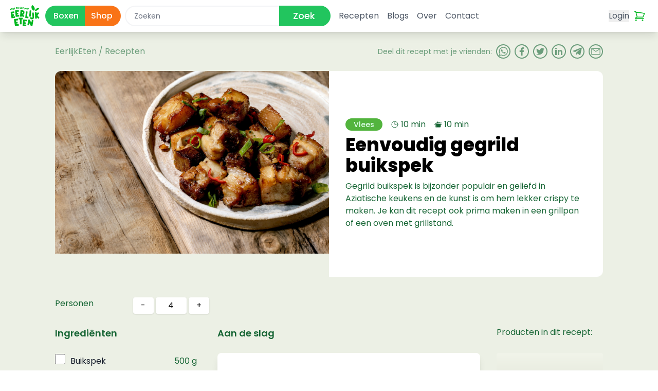

--- FILE ---
content_type: text/html;charset=utf-8
request_url: https://eerlijketen.nl/recepten/eenvoudig-gegrild-buikspek
body_size: 16999
content:
<!DOCTYPE html><html  lang="nl"><head><meta charset="utf-8"><meta name="viewport" content="width=device-width, initial-scale=1"><title>Eenvoudig gegrild buikspek | EerlijkEten</title><script src="https://www.googletagmanager.com/gtag/js?id=G-3DKXKHES91" async></script><script src="https://static.klaviyo.com/onsite/js/klaviyo.js?company_id=V7UnPk"></script><script>!function(f,b,e,v,n,t,s)
          {if(f.fbq)return;n=f.fbq=function(){n.callMethod?
          n.callMethod.apply(n,arguments):n.queue.push(arguments)};
          if(!f._fbq)f._fbq=n;n.push=n;n.loaded=!0;n.version='2.0';
          n.queue=[];t=b.createElement(e);t.async=!0;
          t.src=v;s=b.getElementsByTagName(e)[0];
          s.parentNode.insertBefore(t,s)}(window, document,'script',
          'https://connect.facebook.net/en_US/fbevents.js');
          fbq('init', '870970630832575');
          fbq('track', 'PageView');</script><script>
            window.dataLayer = window.dataLayer || [];
            function gtag(){dataLayer.push(arguments);}
            gtag('js', new Date());

            gtag('config', 'G-3DKXKHES91');
          </script><style>.menu-link.router-link-active{font-weight:500}.menu-link.router-link-active,.menu-link.router-link-active:hover{--tw-text-opacity:1;color:rgb(0 183 31/var(--tw-text-opacity,1))}</style><link rel="stylesheet" href="/_nuxt/entry.BSIkBeDj.css" crossorigin><link rel="stylesheet" href="/_nuxt/default.DcPvaocu.css" crossorigin><link href="https://www.googletagmanager.com/gtm.js?id=GTM-KWR8KS7S" rel="preload" crossorigin="anonymous" referrerpolicy="no-referrer" fetchpriority="low" as="script"><link rel="modulepreload" as="script" crossorigin href="/_nuxt/Cl0qfgid.js"><link rel="modulepreload" as="script" crossorigin href="/_nuxt/8eKWKhIs.js"><link rel="modulepreload" as="script" crossorigin href="/_nuxt/kiTQjT_Z.js"><link rel="modulepreload" as="script" crossorigin href="/_nuxt/DbaPSEBz.js"><link rel="modulepreload" as="script" crossorigin href="/_nuxt/BX4EZImT.js"><link rel="modulepreload" as="script" crossorigin href="/_nuxt/CJcE46jF.js"><link rel="modulepreload" as="script" crossorigin href="/_nuxt/BJ2ClxiI.js"><link rel="modulepreload" as="script" crossorigin href="/_nuxt/DRQzdZI-.js"><link rel="modulepreload" as="script" crossorigin href="/_nuxt/Di7WmKri.js"><link rel="modulepreload" as="script" crossorigin href="/_nuxt/BoPsSymV.js"><link rel="modulepreload" as="script" crossorigin href="/_nuxt/CfdixYGv.js"><link rel="modulepreload" as="script" crossorigin href="/_nuxt/ddBAOBZ9.js"><link rel="modulepreload" as="script" crossorigin href="/_nuxt/DDBak2vS.js"><link rel="modulepreload" as="script" crossorigin href="/_nuxt/CbSg7OBq.js"><link rel="modulepreload" as="script" crossorigin href="/_nuxt/Dr5OiB-1.js"><link rel="modulepreload" as="script" crossorigin href="/_nuxt/B9KhcqQd.js"><link rel="modulepreload" as="script" crossorigin href="/_nuxt/DncchoP9.js"><link rel="modulepreload" as="script" crossorigin href="/_nuxt/Bb5GuX2V.js"><script type="module" src="/_nuxt/Cl0qfgid.js" crossorigin></script><meta name="description" content="Gegrild buikspek is bijzonder populair en geliefd in Aziatische keukens en de kunst is om hem lekker crispy te maken. Je kan dit recept ook pri... - EerlijkEten"><meta name="format-detection" content="telephone=no"><meta property="og:site_name" content="EerlijkEten"><meta property="og:type" content="website"><meta property="og:url" content="https://eerlijketen.nl"><meta property="og:title" content="EerlijkEten - Grasgevoerd vlees van Nederlandse boeren"><meta property="og:description" content="Grasgevoerd natuurvlees van Nederlandse boeren. Groenten & fruit direct van het land."><meta property="og:image" content="https://admin.eerlijketen.nl/storage/recipes/4ckZIe2I0U37LDmfxsUVZ1g4sL9WMiEqQ1azo0v8.jpg"><meta property="og:locale" content="nl_NL"><meta name="twitter:card" content="summary_large_image"><meta name="twitter:site" content="@eerlijk_eten"><meta name="twitter:title" content="EerlijkEten - Grasgevoerd vlees van Nederlandse boeren"><meta name="twitter:description" content="Grasgevoerd natuurvlees van Nederlandse boeren. Groenten & fruit direct van het land."><meta name="twitter:image" content="https://eerlijketen.nl/og-image.jpg"><meta name="robots" content="index, follow"><link rel="icon" type="image/x-icon" href="/favicon.ico"><link rel="canonical" href="https://eerlijketen.nl"><script type="application/ld+json">{"@context":"https://schema.org","@type":["Organization","Store","OnlineStore"],"name":"EerlijkEten","alternateName":"Eerlijk Eten","url":"https://eerlijketen.nl","logo":"https://eerlijketen.nl/logo.svg","sameAs":["https://www.facebook.com/p/EerlijkEten-61552319195283/","https://twitter.com/eerlijk_eten","https://www.instagram.com/eerlijketennl/","https://www.youtube.com/@eerlijketen","https://nl.linkedin.com/company/eerlijk-eten"],"description":"Grasgevoerd natuurvlees van Nederlandse boeren. Groenten & fruit direct van het land.","address":{"@type":"PostalAddress","addressCountry":"NL"}}</script><script type="application/ld+json">{"@context":"https://schema.org","@type":"Recipe","name":"Eenvoudig gegrild buikspek","description":"Gegrild buikspek is bijzonder populair en geliefd in Aziatische keukens en de kunst is om hem lekker crispy te maken. Je kan dit recept ook pri... - EerlijkEten","image":"https://admin.eerlijketen.nl/storage/recipes/4ckZIe2I0U37LDmfxsUVZ1g4sL9WMiEqQ1azo0v8.jpg","datePublished":"2023-07-20T14:07:00.000000Z","recipeCuisine":"Vlees","prepTime":"PT10M","cookTime":"PT10M","totalTime":"PT20M","recipeYield":"4 personen","author":{"@type":"Organization","name":"EerlijkEten"},"publisher":{"@type":"Organization","name":"EerlijkEten","logo":{"@type":"ImageObject","url":"https://eerlijketen.nl/logo.svg"}}}</script><script id="unhead:payload" type="application/json">{"titleTemplate":"%s | EerlijkEten"}</script></head><body><div id="__nuxt"><div class="w-full"><!--[--><div id="desktop"></div><header class="sticky top-0 z-[5000]"><!----><div class="w-full bg-white shadow-lg"><div class="py-2 md:px-4 px-2 flex items-center justify-between"><div class="flex space-x-2 items-center"><a href="/" class="md:w-16 w-12 shrink-0 block"><img src="/logo.svg" alt="Logo EerlijkEten" class="w-full" loading="lazy"></a><div class="md:flex hidden items-center"><a href="/prijzen" class="bg-green-500 hover:bg-green-600 text-white font-medium py-2 pl-4 pr-3 rounded-l-full"> Boxen </a><a href="/zoeken" class="bg-orange-500 hover:bg-orange-600 text-white font-medium py-2 pl-3 pr-4 rounded-r-full"> Shop </a></div><div class="relative searchbar lg:w-[400px]"><form class="relative z-[900] mx-auto flex items-center"><input class="py-2 md:text-sm text-[16px] w-full px-4 border-2 border-gray-100 border-r-0 rounded-l-full focus:outline-none focus:ring-0 placeholder:text-gray-500 bg-white" placeholder="Zoeken" value=""><!----><button class="bg-green-500 hover:bg-green-600 md:border-2 border-4 border-green-500 hover:border-green-600 lg:py-1 md:py-1.5 py-2 lg:text-lg md:text-base text-sm lg:w-[100px] w-[70px] rounded-r-full shrink-0 text-white font-medium text-center pr-1" type="submit"> Zoek </button></form><!----></div><div class="md:flex hidden pl-2 items-center space-x-4 lg:text-base text-sm"><a href="/recepten" class="text-gray-600 hover:underline underline-offset-4 decoration-2 decoration-green-500"> Recepten </a><a href="/blogs" class="text-gray-600 hover:underline lg:block hidden underline-offset-4 decoration-2 decoration-green-500"> Blogs </a><a href="/over-ons" class="text-gray-600 hover:underline underline-offset-4 decoration-2 decoration-green-500"> Over </a><a href="/contact" class="text-gray-600 hover:underline underline-offset-4 decoration-2 decoration-green-500"> Contact </a></div></div><div class="flex space-x-2 items-center lg:text-base text-sm mr-2"><div class="md:block hidden"><button class="text-gray-600 hover:underline underline-offset-4 decoration-2 decoration-green-500"> Login </button></div><a href="/shop/winkelwagen" class="relative" id="cartIcon"><!--[--><div class="relative text-[#00b71f]"><svg xmlns="http://www.w3.org/2000/svg" fill="none" viewBox="0 0 24 24" stroke-width="1.5" stroke="currentColor" class="h-6 w-6"><path stroke-linecap="round" stroke-linejoin="round" d="M2.25 3h1.386c.51 0 .955.343 1.087.835l.383 1.437M7.5 14.25a3 3 0 0 0-3 3h15.75m-12.75-3h11.218c1.121-2.3 2.1-4.684 2.924-7.138a60.114 60.114 0 0 0-16.536-1.84M7.5 14.25 5.106 5.272M6 20.25a.75.75 0 1 1-1.5 0 .75.75 0 0 1 1.5 0Zm12.75 0a.75.75 0 1 1-1.5 0 .75.75 0 0 1 1.5 0Z"></path></svg></div><!--]--></a><button data-collapse-toggle="navbar-default" type="button" class="md:hidden block items-center rounded-lg pl-1 py-2 text-sm text-black hover:bg-gray-100 focus:outline-none focus:ring-2 focus:ring-gray-200 md:hidden" aria-controls="navbar-default" aria-expanded="false"><svg class="h-6 w-6" aria-hidden="true" fill="currentColor" viewBox="0 0 20 20" xmlns="http://www.w3.org/2000/svg"><path fill-rule="evenodd" d="M3 5a1 1 0 011-1h12a1 1 0 110 2H4a1 1 0 01-1-1zM3 10a1 1 0 011-1h12a1 1 0 110 2H4a1 1 0 01-1-1zM3 15a1 1 0 011-1h12a1 1 0 110 2H4a1 1 0 01-1-1z" clip-rule="evenodd"></path></svg></button></div></div><div class="block md:hidden" id="navbar-default" style="display:none;"><ul><!--[--><li><a href="/zoeken" class="block px-4 py-2 border-b border-gray-100 text-gray-700 hover:bg-gray-100 hover:text-gray-900">Shop</a><!----></li><li><a href="/prijzen" class="block px-4 py-2 border-b border-gray-100 text-gray-700 hover:bg-gray-100 hover:text-gray-900">Boxen</a><!----></li><li><a href="/recepten" class="block px-4 py-2 border-b border-gray-100 text-gray-700 hover:bg-gray-100 hover:text-gray-900">Recepten</a><!----></li><li><a href="/blogs" class="block px-4 py-2 border-b border-gray-100 text-gray-700 hover:bg-gray-100 hover:text-gray-900">Blogs</a><!----></li><li><a href="/over-ons" class="block px-4 py-2 border-b border-gray-100 text-gray-700 hover:bg-gray-100 hover:text-gray-900">Over</a><!----></li><li><a href="/contact" class="block px-4 py-2 border-b border-gray-100 text-gray-700 hover:bg-gray-100 hover:text-gray-900">Contact</a><!----></li><li><a href="/affiliate/dashboard" class="block px-4 py-2 border-b border-gray-100 text-gray-700 hover:bg-gray-100 hover:text-gray-900 hidden">Affiliate dashboard</a><!----></li><li><a href="/profiel" class="block px-4 py-2 border-b border-gray-100 text-gray-700 hover:bg-gray-100 hover:text-gray-900 hidden">Profiel</a><!----></li><li><!----><button class="block w-full px-4 py-2 text-left text-gray-700 hover:bg-gray-100 hover:text-gray-900">Login</button></li><!--]--></ul><!----></div></div></header><!--]--><!----><!--[--><div class="relative min-h-[calc(100vh-75px)] bg-cc-bg md:min-h-[calc(100vh-98px)]"><main><!----><div><div><!----><div><div class="mx-auto flex w-11/12 items-center justify-between py-4 text-green-800/60 md:w-10/12 md:py-6 print:hidden md:text-base text-sm"><div class=""><a href="/" class="hover:underline hover:text-green-800">EerlijkEten</a> / <a href="/recepten" class="hover:underline hover:text-green-800">Recepten</a></div><div><div class="sm:flex space-x-2 items-center hidden print:hidden"><div class="text-sm">Deel dit recept met je vrienden:</div><div class="flex space-x-2"><div class="h-7 w-7 p-1 rounded-full border-[1.5px] border-green-800/60 hover:text-green-800 flex items-center justify-center"><a target="_blank" href="https://api.whatsapp.com/send?text=Probeer%20Eenvoudig%20gegrild%20buikspek%20van%20EerlijkEten%20https%3A%2F%2Feerlijketen.nl%2Frecepten%2Feenvoudig-gegrild-buikspek"><svg viewBox="0 0 56.693 56.693" class="h-5 w-5" fill="currentColor" title="Deel op Whatsapp" xmlns="http://www.w3.org/2000/svg"><g><path class="st0" d="M46.3802,10.7138c-4.6512-4.6565-10.8365-7.222-17.4266-7.2247c-13.5785,0-24.63,11.0506-24.6353,24.6333   c-0.0019,4.342,1.1325,8.58,3.2884,12.3159l-3.495,12.7657l13.0595-3.4257c3.5982,1.9626,7.6495,2.9971,11.7726,2.9985h0.01   c0.0008,0-0.0006,0,0.0002,0c13.5771,0,24.6293-11.0517,24.635-24.6347C53.5914,21.5595,51.0313,15.3701,46.3802,10.7138z    M28.9537,48.6163h-0.0083c-3.674-0.0014-7.2777-0.9886-10.4215-2.8541l-0.7476-0.4437l-7.7497,2.0328l2.0686-7.5558   l-0.4869-0.7748c-2.0496-3.26-3.1321-7.028-3.1305-10.8969c0.0044-11.2894,9.19-20.474,20.4842-20.474   c5.469,0.0017,10.6101,2.1344,14.476,6.0047c3.8658,3.8703,5.9936,9.0148,5.9914,14.4859   C49.4248,39.4307,40.2395,48.6163,28.9537,48.6163z"></path><path class="st0" d="M40.1851,33.281c-0.6155-0.3081-3.6419-1.797-4.2061-2.0026c-0.5642-0.2054-0.9746-0.3081-1.3849,0.3081   c-0.4103,0.6161-1.59,2.0027-1.9491,2.4136c-0.359,0.4106-0.7182,0.4623-1.3336,0.1539c-0.6155-0.3081-2.5989-0.958-4.95-3.0551   c-1.83-1.6323-3.0653-3.6479-3.4245-4.2643c-0.359-0.6161-0.0382-0.9492,0.27-1.2562c0.2769-0.2759,0.6156-0.7189,0.9234-1.0784   c0.3077-0.3593,0.4103-0.6163,0.6155-1.0268c0.2052-0.4109,0.1027-0.7704-0.0513-1.0784   c-0.1539-0.3081-1.3849-3.3379-1.8978-4.5706c-0.4998-1.2001-1.0072-1.0375-1.3851-1.0566   c-0.3585-0.0179-0.7694-0.0216-1.1797-0.0216s-1.0773,0.1541-1.6414,0.7702c-0.5642,0.6163-2.1545,2.1056-2.1545,5.1351   c0,3.0299,2.2057,5.9569,2.5135,6.3676c0.3077,0.411,4.3405,6.6282,10.5153,9.2945c1.4686,0.6343,2.6152,1.013,3.5091,1.2966   c1.4746,0.4686,2.8165,0.4024,3.8771,0.2439c1.1827-0.1767,3.6419-1.489,4.1548-2.9267c0.513-1.438,0.513-2.6706,0.359-2.9272   C41.211,33.7433,40.8006,33.5892,40.1851,33.281z"></path></g></svg></a></div><div class="h-7 w-7 p-1 rounded-full border-[1.5px] border-green-800/60 hover:text-green-800 flex items-center justify-center"><a target="_blank" href="https://www.facebook.com/sharer/sharer.php?u=https://eerlijketen.nl/recepten/eenvoudig-gegrild-buikspek"><svg viewBox="0 0 512 512" class="h-4 w-4" fill="currentColor" title="Deel op Facebook" xmlns="http://www.w3.org/2000/svg"><path d="M374.245,285.825l14.104,-91.961l-88.233,0l0,-59.677c0,-25.159 12.325,-49.682 51.845,-49.682l40.117,0l0,-78.291c0,0 -36.408,-6.214 -71.214,-6.214c-72.67,0 -120.165,44.042 -120.165,123.775l0,70.089l-80.777,0l0,91.961l80.777,0l0,222.31c16.197,2.542 32.798,3.865 49.709,3.865c16.911,0 33.512,-1.323 49.708,-3.865l0,-222.31l74.129,0Z"></path></svg></a></div><div class="h-7 w-7 p-1 rounded-full border-[1.5px] border-green-800/60 hover:text-green-800 flex items-center justify-center"><a target="_blank" href="https://twitter.com/intent/tweet?text=Probeer%20Eenvoudig%20gegrild%20buikspek%20van%20EerlijkEten%20https%3A%2F%2Feerlijketen.nl%2Frecepten%2Feenvoudig-gegrild-buikspek"><svg viewBox="0 0 512 512" class="h-4 w-4" fill="currentColor" title="Deel op Twitter" xmlns="http://www.w3.org/2000/svg"><rect height="400" style="fill:none;" width="400" x="56" y="56"></rect><path d="M161.014,464.013c193.208,0 298.885,-160.071 298.885,-298.885c0,-4.546 0,-9.072 -0.307,-13.578c20.558,-14.871 38.305,-33.282 52.408,-54.374c-19.171,8.495 -39.51,14.065 -60.334,16.527c21.924,-13.124 38.343,-33.782 46.182,-58.102c-20.619,12.235 -43.18,20.859 -66.703,25.498c-19.862,-21.121 -47.602,-33.112 -76.593,-33.112c-57.682,0 -105.145,47.464 -105.145,105.144c0,8.002 0.914,15.979 2.722,23.773c-84.418,-4.231 -163.18,-44.161 -216.494,-109.752c-27.724,47.726 -13.379,109.576 32.522,140.226c-16.715,-0.495 -33.071,-5.005 -47.677,-13.148l0,1.331c0.014,49.814 35.447,93.111 84.275,102.974c-15.464,4.217 -31.693,4.833 -47.431,1.802c13.727,42.685 53.311,72.108 98.14,72.95c-37.19,29.227 -83.157,45.103 -130.458,45.056c-8.358,-0.016 -16.708,-0.522 -25.006,-1.516c48.034,30.825 103.94,47.18 161.014,47.104"></path></svg></a></div><div class="h-7 w-7 p-1 rounded-full border-[1.5px] border-green-800/60 hover:text-green-800 flex items-center justify-center"><a target="_blank" href="https://www.linkedin.com/shareArticle?mini=true&amp;url=https://eerlijketen.nl/recepten/eenvoudig-gegrild-buikspek"><svg ßviewBox="0 0 24 24" class="-mt-1 -ml-1 h-5 w-5" fill="currentColor" title="Deel op LinkedIn" xmlns="http://www.w3.org/2000/svg"><g><path d="M8,19H5V9h3V19z M19,19h-3v-5.342c0-1.392-0.496-2.085-1.479-2.085c-0.779,0-1.273,0.388-1.521,1.165C13,14,13,19,13,19h-3   c0,0,0.04-9,0-10h2.368l0.183,2h0.062c0.615-1,1.598-1.678,2.946-1.678c1.025,0,1.854,0.285,2.487,1.001   C18.683,11.04,19,12.002,19,13.353V19z"></path></g><g><ellipse cx="6.5" cy="6.5" rx="1.55" ry="1.5"></ellipse></g></svg></a></div><div class="h-7 w-7 p-1 rounded-full border-[1.5px] border-green-800/60 hover:text-green-800 flex items-center justify-center"><a target="_blank" href="https://t.me/share/url?url=https://eerlijketen.nl/recepten/eenvoudig-gegrild-buikspek&amp;text=Probeer%20Eenvoudig%20gegrild%20buikspek%20van%20EerlijkEten%20"><svg viewBox="0 0 448 512" class="h-5 w-5" fill="currentColor" title="Deel op Telegram" xmlns="http://www.w3.org/2000/svg"><path d="M446.7 98.6l-67.6 318.8c-5.1 22.5-18.4 28.1-37.3 17.5l-103-75.9-49.7 47.8c-5.5 5.5-10.1 10.1-20.7 10.1l7.4-104.9 190.9-172.5c8.3-7.4-1.8-11.5-12.9-4.1L117.8 284 16.2 252.2c-22.1-6.9-22.5-22.1 4.6-32.7L418.2 66.4c18.4-6.9 34.5 4.1 28.5 32.2z"></path></svg></a></div><div class="h-7 w-7 p-1 rounded-full border-[1.5px] border-green-800/60 hover:text-green-800 flex items-center justify-center"><a href="/cdn-cgi/l/email-protection#[base64]"><svg viewBox="0 0 32 32" class="h-5 w-5" fill="currentColor" title="Deel per mail" xmlns="http://www.w3.org/2000/svg"><g><path d="M29,6H3L2.92,6a.78.78,0,0,0-.21,0l-.17.07a.65.65,0,0,0-.15.1.67.67,0,0,0-.15.14l-.06.06a.36.36,0,0,0,0,.09,1.08,1.08,0,0,0-.08.19A1.29,1.29,0,0,0,2,6.9S2,7,2,7V25a1,1,0,0,0,1,1H29a1,1,0,0,0,1-1V7A1,1,0,0,0,29,6ZM16,14.81,6.2,8H27.09ZM4,24V8.91l11.43,7.91,0,0a1.51,1.51,0,0,0,.18.09l.08,0A1.09,1.09,0,0,0,16,17h0a1,1,0,0,0,.41-.1l.07,0,0,0L28,9.79V24Z"></path></g></svg></a></div></div></div></div></div><div class="mx-auto md:w-10/12 w-11/12 grid md:grid-cols-2 rounded-xl overflow-hidden"><div class="md:block hidden min-h-[400px]"><img class="h-full w-full object-cover" src="https://admin.eerlijketen.nl/storage/recipes/4ckZIe2I0U37LDmfxsUVZ1g4sL9WMiEqQ1azo0v8.jpg" loading="lazy"></div><div class="md:py-10 py-0 md:px-8 px-0 md:bg-white flex items-center"><div><div class="flex items-center space-x-4 mb-2 text-green-800"><div class="inline-flex items-center rounded-full bg-[#52b43d] px-4 py-0.5 text-sm font-medium text-green-100 print:p-0 print:text-[#52b43d]">Vlees</div><div class="flex space-x-1 items-center"><svg xmlns="http://www.w3.org/2000/svg" fill="none" viewBox="0 0 24 24" stroke-width="1.5" stroke="currentColor" class="h-4 w-4"><path stroke-linecap="round" stroke-linejoin="round" d="M12 6v6h4.5m4.5 0a9 9 0 11-18 0 9 9 0 0118 0z"></path></svg><span>10 min</span></div><div class="flex space-x-1 items-center"><svg xmlns="http://www.w3.org/2000/svg" viewBox="0 0 500 500" stroke-width="1.5" fill="currentColor" class="h-4 w-4"><g><g><g><path d="M85.3,302.2c-5.6,0-7-2.9-6.6-7.5.3-3.3-.3-6.8.1-10,1-6.6-2-10.8-6.8-14.9-11.9-10.1-24.9-18.3-39.3-24.1-3.1-1.2-6.4-1.9-9.6-2.7-6.8-1.7-11.2-8.1-9.8-14.8,1.4-6.9,8.1-11.6,15-10.1,18.7,4.1,35,13.4,50.3,24.4,1.9,1.4,3.7,2.8,5.6,4.1,0,0,.3,0,.4,0,0-6.6.3-13.2-.2-19.8-.2-2-2.4-4.3-4.2-5.7-4.5-3.6-6.2-7.1-4.7-11.6,1.3-4,5-6.2,10.4-6.3,8.8,0,17.5,0,26.3,0,100.6,0,201.3,0,301.9,0,7.5,0,12,3.5,11.3,9.5-.3,2.7-2,6-4.2,7.5-3.6,2.5-5.8,5.4-6,9.5-.3,5.5,0,11,0,16.6,8.3-5.3,15.9-11.2,24.4-15.4,10.1-5,20.7-9.2,31.5-12.6,8.6-2.7,16.5,4.8,15.6,13.6-.5,5.3-4.4,9.7-9.8,11-21,5.2-38.2,16.7-53.6,31.5-1.2,1.1-1.9,3.2-2,4.9-.3,5.1-.3,10.2,0,15.3.2,4.4-.8,7.6-6.3,7.8,0,1.8,0,3.3,0,4.9,0,19.1.2,38.2-.1,57.3-.2,14.7-2.8,29-10.2,42-6.6,11.7-16,17.8-30.1,17.8-82.7-.3-165.4-.4-248.1,0-16,0-25.7-7.4-32.4-20.7-7-14-8.7-29.2-8.8-44.6-.1-16.9,0-33.8,0-50.8,0-1.9,0-3.8,0-6.1ZM146.5,409.8c-1.8-4.5-4.5-8.9-5.4-13.6-2-11.4-4.2-23-4.3-34.6-.5-43.3-.2-86.6-.2-129.9,0-1.7,0-3.4,0-5h-25.9c-.1,1.3-.3,2.3-.3,3.3,0,43.9-.2,87.8.2,131.7,0,9.2,1.6,18.6,4.2,27.5,4.2,14.2,18.7,22.9,31.7,20.7Z"></path><path d="M234.5,75.6c5.6,1.2,11.5,1.7,16.8,3.9,9.7,3.9,11,10.9,4.1,18.9-3,3.4-6.3,6.5-9.2,9.9-4.3,5.1-3.1,8.3,3.5,9.6,2.7.5,5.5.6,8.2,1.3,2.1.6,3.8,2.1,5.8,3.1,1.3.6,2.8,1.4,4.2,1.4,22.7.2,45.5-.5,68.2.5,20,1,40.1,3.6,58.6,12.4,1,.5,2.2.5,3.4.5,4.6.1,7.2,2.2,7.6,6.1.4,3.9-1.7,6.7-6.4,7.3-10.4,1.4-20.8,2.6-31.2,3.9-28.3,3.4-56.7,6.7-85,10.1-30.8,3.7-61.6,7.3-92.4,11-25.7,3.1-51.5,6.2-77.2,9.3-13.2,1.6-26.3,3.2-39.5,4.6-5.8.6-9.6-2.1-8.9-6.7.4-2.3,2.5-4.6,4.5-6.2,2.3-1.8,5.4-2.5,7.8-4.3,14.1-10.2,30.1-16.5,46.3-22.1,22.6-7.8,45.8-13.5,69.3-17.7,1.1-.2,2.9-.7,3-1.3,1-5.2,5.7-5.2,9.3-6.8,2-.9,4-1.7,5.9-2.9,3.4-2.2,3.6-4.7.7-7.5-1.7-1.6-3.7-2.9-5.6-4.2-2.3-1.6-4.7-2.9-7-4.5-9.5-6.8-9.5-14,.3-20.8,8.2-5.7,17.9-6.6,27.4-7.8,2.5-.3,4.9-.3,7.4-.4,0-.3.1-.6.2-.9Z"></path><path d="M486.9,111.7c-1.3,1.2-2.6,2.6-4.1,3.6-7.2,4.8-11.8,11.6-14.6,19.6-3.6,10.6-6.9,21.3-10.9,31.8-3.7,9.7-9.3,18.1-19.2,22.9-7.3,3.5-15.1,4.2-23,4.1-.9,0-1.8-.6-3.6-1.2,1.6-1.4,2.5-2.8,3.8-3.3,13-5.4,19.6-16.1,24.5-28.6,4.4-11.1,8.6-22.3,14.4-32.6,5.7-10.1,14.8-16.8,27.1-17.6,1.7-.1,3.4,0,5.1,0,.2.5.3.9.5,1.4Z"></path><path d="M405.2,172.3c1.1-1.6,1.6-2.7,2.4-3.5,7.5-6.8,9.2-15.7,10.1-25.2,1-10.4,2.3-20.8,4.6-30.9,1.7-7.6,7-13.3,14.6-16.2,1.1-.4,2.4-.6,4-.9-.3,1.3-.3,2.1-.6,2.7-7.4,11.4-6.7,24.4-7.7,37.1-.4,5.3-.8,10.8-2.1,16-2.8,11.9-11.4,18.1-22.5,21.4-.6.2-1.3-.1-2.8-.3Z"></path></g></g></g></svg><div>10 min</div></div></div><h1 class="md:mb-2 mb-4 md:text-4xl text-3xl font-bold">Eenvoudig gegrild buikspek</h1><div class="md:hidden w-full aspect-video mb-4 rounded-lg overflow-hidden"><img class="h-full w-full object-cover" src="https://admin.eerlijketen.nl/storage/recipes/4ckZIe2I0U37LDmfxsUVZ1g4sL9WMiEqQ1azo0v8.jpg" loading="lazy"></div><h2 class="text-green-800">Gegrild buikspek is bijzonder populair en geliefd in Aziatische keukens en de kunst is om hem lekker crispy te maken. Je kan dit recept ook prima maken in een grillpan of een oven met grillstand.</h2><div class="sm:hidden text-green-800/70 items-center mt-4"><div class="text-sm">Deel dit recept met je vrienden:</div><div class="flex space-x-2"><div class="h-7 w-7 p-1 rounded-full border-[1.5px] border-green-800/60 hover:text-green-800 flex items-center justify-center"><a target="_blank" href="https://api.whatsapp.com/send?text=Probeer%20Eenvoudig%20gegrild%20buikspek%20van%20EerlijkEten%20https%3A%2F%2Feerlijketen.nl%2Frecepten%2Feenvoudig-gegrild-buikspek"><svg viewBox="0 0 56.693 56.693" class="h-5 w-5" fill="currentColor" title="Deel op Whatsapp" xmlns="http://www.w3.org/2000/svg"><g><path class="st0" d="M46.3802,10.7138c-4.6512-4.6565-10.8365-7.222-17.4266-7.2247c-13.5785,0-24.63,11.0506-24.6353,24.6333   c-0.0019,4.342,1.1325,8.58,3.2884,12.3159l-3.495,12.7657l13.0595-3.4257c3.5982,1.9626,7.6495,2.9971,11.7726,2.9985h0.01   c0.0008,0-0.0006,0,0.0002,0c13.5771,0,24.6293-11.0517,24.635-24.6347C53.5914,21.5595,51.0313,15.3701,46.3802,10.7138z    M28.9537,48.6163h-0.0083c-3.674-0.0014-7.2777-0.9886-10.4215-2.8541l-0.7476-0.4437l-7.7497,2.0328l2.0686-7.5558   l-0.4869-0.7748c-2.0496-3.26-3.1321-7.028-3.1305-10.8969c0.0044-11.2894,9.19-20.474,20.4842-20.474   c5.469,0.0017,10.6101,2.1344,14.476,6.0047c3.8658,3.8703,5.9936,9.0148,5.9914,14.4859   C49.4248,39.4307,40.2395,48.6163,28.9537,48.6163z"></path><path class="st0" d="M40.1851,33.281c-0.6155-0.3081-3.6419-1.797-4.2061-2.0026c-0.5642-0.2054-0.9746-0.3081-1.3849,0.3081   c-0.4103,0.6161-1.59,2.0027-1.9491,2.4136c-0.359,0.4106-0.7182,0.4623-1.3336,0.1539c-0.6155-0.3081-2.5989-0.958-4.95-3.0551   c-1.83-1.6323-3.0653-3.6479-3.4245-4.2643c-0.359-0.6161-0.0382-0.9492,0.27-1.2562c0.2769-0.2759,0.6156-0.7189,0.9234-1.0784   c0.3077-0.3593,0.4103-0.6163,0.6155-1.0268c0.2052-0.4109,0.1027-0.7704-0.0513-1.0784   c-0.1539-0.3081-1.3849-3.3379-1.8978-4.5706c-0.4998-1.2001-1.0072-1.0375-1.3851-1.0566   c-0.3585-0.0179-0.7694-0.0216-1.1797-0.0216s-1.0773,0.1541-1.6414,0.7702c-0.5642,0.6163-2.1545,2.1056-2.1545,5.1351   c0,3.0299,2.2057,5.9569,2.5135,6.3676c0.3077,0.411,4.3405,6.6282,10.5153,9.2945c1.4686,0.6343,2.6152,1.013,3.5091,1.2966   c1.4746,0.4686,2.8165,0.4024,3.8771,0.2439c1.1827-0.1767,3.6419-1.489,4.1548-2.9267c0.513-1.438,0.513-2.6706,0.359-2.9272   C41.211,33.7433,40.8006,33.5892,40.1851,33.281z"></path></g></svg></a></div><div class="h-7 w-7 p-1 rounded-full border-[1.5px] border-green-800/60 hover:text-green-800 flex items-center justify-center"><a target="_blank" href="https://www.facebook.com/sharer/sharer.php?u=https://eerlijketen.nl/recepten/eenvoudig-gegrild-buikspek"><svg viewBox="0 0 512 512" class="h-4 w-4" fill="currentColor" title="Deel op Facebook" xmlns="http://www.w3.org/2000/svg"><path d="M374.245,285.825l14.104,-91.961l-88.233,0l0,-59.677c0,-25.159 12.325,-49.682 51.845,-49.682l40.117,0l0,-78.291c0,0 -36.408,-6.214 -71.214,-6.214c-72.67,0 -120.165,44.042 -120.165,123.775l0,70.089l-80.777,0l0,91.961l80.777,0l0,222.31c16.197,2.542 32.798,3.865 49.709,3.865c16.911,0 33.512,-1.323 49.708,-3.865l0,-222.31l74.129,0Z"></path></svg></a></div><div class="h-7 w-7 p-1 rounded-full border-[1.5px] border-green-800/60 hover:text-green-800 flex items-center justify-center"><a target="_blank" href="https://twitter.com/intent/tweet?text=Probeer%20Eenvoudig%20gegrild%20buikspek%20van%20EerlijkEten%20https%3A%2F%2Feerlijketen.nl%2Frecepten%2Feenvoudig-gegrild-buikspek"><svg viewBox="0 0 512 512" class="h-4 w-4" fill="currentColor" title="Deel op Twitter" xmlns="http://www.w3.org/2000/svg"><rect height="400" style="fill:none;" width="400" x="56" y="56"></rect><path d="M161.014,464.013c193.208,0 298.885,-160.071 298.885,-298.885c0,-4.546 0,-9.072 -0.307,-13.578c20.558,-14.871 38.305,-33.282 52.408,-54.374c-19.171,8.495 -39.51,14.065 -60.334,16.527c21.924,-13.124 38.343,-33.782 46.182,-58.102c-20.619,12.235 -43.18,20.859 -66.703,25.498c-19.862,-21.121 -47.602,-33.112 -76.593,-33.112c-57.682,0 -105.145,47.464 -105.145,105.144c0,8.002 0.914,15.979 2.722,23.773c-84.418,-4.231 -163.18,-44.161 -216.494,-109.752c-27.724,47.726 -13.379,109.576 32.522,140.226c-16.715,-0.495 -33.071,-5.005 -47.677,-13.148l0,1.331c0.014,49.814 35.447,93.111 84.275,102.974c-15.464,4.217 -31.693,4.833 -47.431,1.802c13.727,42.685 53.311,72.108 98.14,72.95c-37.19,29.227 -83.157,45.103 -130.458,45.056c-8.358,-0.016 -16.708,-0.522 -25.006,-1.516c48.034,30.825 103.94,47.18 161.014,47.104"></path></svg></a></div><div class="h-7 w-7 p-1 rounded-full border-[1.5px] border-green-800/60 hover:text-green-800 flex items-center justify-center"><a target="_blank" href="https://www.linkedin.com/shareArticle?mini=true&amp;url=https://eerlijketen.nl/recepten/eenvoudig-gegrild-buikspek"><svg ßviewBox="0 0 24 24" class="-mt-1 -ml-1 h-5 w-5" fill="currentColor" title="Deel op LinkedIn" xmlns="http://www.w3.org/2000/svg"><g><path d="M8,19H5V9h3V19z M19,19h-3v-5.342c0-1.392-0.496-2.085-1.479-2.085c-0.779,0-1.273,0.388-1.521,1.165C13,14,13,19,13,19h-3   c0,0,0.04-9,0-10h2.368l0.183,2h0.062c0.615-1,1.598-1.678,2.946-1.678c1.025,0,1.854,0.285,2.487,1.001   C18.683,11.04,19,12.002,19,13.353V19z"></path></g><g><ellipse cx="6.5" cy="6.5" rx="1.55" ry="1.5"></ellipse></g></svg></a></div><div class="h-7 w-7 p-1 rounded-full border-[1.5px] border-green-800/60 hover:text-green-800 flex items-center justify-center"><a target="_blank" href="https://t.me/share/url?url=https://eerlijketen.nl/recepten/eenvoudig-gegrild-buikspek&amp;text=Probeer%20Eenvoudig%20gegrild%20buikspek%20van%20EerlijkEten%20"><svg viewBox="0 0 448 512" class="mt-0.5 h-5 w-5" fill="currentColor" title="Deel op Telegram" xmlns="http://www.w3.org/2000/svg"><path d="M446.7 98.6l-67.6 318.8c-5.1 22.5-18.4 28.1-37.3 17.5l-103-75.9-49.7 47.8c-5.5 5.5-10.1 10.1-20.7 10.1l7.4-104.9 190.9-172.5c8.3-7.4-1.8-11.5-12.9-4.1L117.8 284 16.2 252.2c-22.1-6.9-22.5-22.1 4.6-32.7L418.2 66.4c18.4-6.9 34.5 4.1 28.5 32.2z"></path></svg></a></div><div class="h-7 w-7 p-1 rounded-full border-[1.5px] border-green-800/60 hover:text-green-800 flex items-center justify-center"><a href="/cdn-cgi/l/email-protection#[base64]"><svg viewBox="0 0 32 32" class="h-5 w-5" fill="currentColor" title="Deel per mail" xmlns="http://www.w3.org/2000/svg"><g><path d="M29,6H3L2.92,6a.78.78,0,0,0-.21,0l-.17.07a.65.65,0,0,0-.15.1.67.67,0,0,0-.15.14l-.06.06a.36.36,0,0,0,0,.09,1.08,1.08,0,0,0-.08.19A1.29,1.29,0,0,0,2,6.9S2,7,2,7V25a1,1,0,0,0,1,1H29a1,1,0,0,0,1-1V7A1,1,0,0,0,29,6ZM16,14.81,6.2,8H27.09ZM4,24V8.91l11.43,7.91,0,0a1.51,1.51,0,0,0,.18.09l.08,0A1.09,1.09,0,0,0,16,17h0a1,1,0,0,0,.41-.1l.07,0,0,0L28,9.79V24Z"></path></g></svg></a></div></div></div></div></div></div><div class="mx-auto md:w-10/12 w-11/12 md:pt-10 pt-6 pb-2"><div class="max-w-[300px]"><div class="mb-2 flex justify-between"><div class="mr-4 text-green-800">Personen</div><div class="mb-2 flex space-x-1"><div class="w-[40px] cursor-pointer rounded bg-white py-1 text-center shadow"> - </div><div><input class="w-[60px] rounded border-none py-1 text-center shadow" value="4"></div><div class="w-[40px] cursor-pointer rounded bg-white py-1 text-center shadow"> + </div></div></div></div></div><div class="mx-auto md:w-10/12 w-11/12"><div class="md:grid md:grid-cols-[4fr_1fr] gap-8"><div class="md:mb-14"><ul class="md:space-y-10 space-y-6"><!--[--><li><div class=""><!----><div class="md:flex md:space-x-10"><div class="md:w-4/12 shrink-0"><div class="mb-2"><h2 class="mb-2 text-lg font-semibold text-green-800"> Ingrediënten </h2><div><ul class="space-y-4 md:py-5 pt-2"><!--[--><li class="border-b border-[#d3d8ca] pb-2 last:border-none"><div class="flex"><div class="flex w-8/12 text-gray-900"><div class="w-[30px]"><input type="checkbox" class="-mt-0.5 h-5 w-5 rounded border-gray-300 text-green-600 focus:ring-green-600"></div><div class="w-[calc(100%-30px)]"><span>Buikspek</span></div></div><div class="w-4/12 text-right text-green-800"><span>500 </span>g</div></div></li><li class="border-b border-[#d3d8ca] pb-2 last:border-none"><div class="flex"><div class="flex w-8/12 text-gray-900"><div class="w-[30px]"><input type="checkbox" class="-mt-0.5 h-5 w-5 rounded border-gray-300 text-green-600 focus:ring-green-600"></div><div class="w-[calc(100%-30px)]"><span>Rode peper</span></div></div><div class="w-4/12 text-right text-green-800"><span>1 </span>stuks</div></div></li><li class="border-b border-[#d3d8ca] pb-2 last:border-none"><div class="flex"><div class="flex w-8/12 text-gray-900"><div class="w-[30px]"><input type="checkbox" class="-mt-0.5 h-5 w-5 rounded border-gray-300 text-green-600 focus:ring-green-600"></div><div class="w-[calc(100%-30px)]"><span>Lente uitjes</span></div></div><div class="w-4/12 text-right text-green-800"><span>2 </span>stuks</div></div></li><li class="border-b border-[#d3d8ca] pb-2 last:border-none"><div class="flex"><div class="flex w-8/12 text-gray-900"><div class="w-[30px]"><input type="checkbox" class="-mt-0.5 h-5 w-5 rounded border-gray-300 text-green-600 focus:ring-green-600"></div><div class="w-[calc(100%-30px)]"><span>Knoflook</span></div></div><div class="w-4/12 text-right text-green-800"><span>2 </span>teentjes</div></div></li><li class="border-b border-[#d3d8ca] pb-2 last:border-none"><div class="flex"><div class="flex w-8/12 text-gray-900"><div class="w-[30px]"><input type="checkbox" class="-mt-0.5 h-5 w-5 rounded border-gray-300 text-green-600 focus:ring-green-600"></div><div class="w-[calc(100%-30px)]"><span>Sojasaus</span></div></div><div class="w-4/12 text-right text-green-800"><span>2 </span>eetlepels</div></div></li><li class="border-b border-[#d3d8ca] pb-2 last:border-none"><div class="flex"><div class="flex w-8/12 text-gray-900"><div class="w-[30px]"><input type="checkbox" class="-mt-0.5 h-5 w-5 rounded border-gray-300 text-green-600 focus:ring-green-600"></div><div class="w-[calc(100%-30px)]"><span>Honing of gembersiroop</span></div></div><div class="w-4/12 text-right text-green-800"><span>1 </span>eetlepel</div></div></li><li class="border-b border-[#d3d8ca] pb-2 last:border-none"><div class="flex"><div class="flex w-8/12 text-gray-900"><div class="w-[30px]"><input type="checkbox" class="-mt-0.5 h-5 w-5 rounded border-gray-300 text-green-600 focus:ring-green-600"></div><div class="w-[calc(100%-30px)]"><span>Sesamolie</span></div></div><div class="w-4/12 text-right text-green-800"><span>1 </span>eetlepel</div></div></li><li class="border-b border-[#d3d8ca] pb-2 last:border-none"><div class="flex"><div class="flex w-8/12 text-gray-900"><div class="w-[30px]"><input type="checkbox" class="-mt-0.5 h-5 w-5 rounded border-gray-300 text-green-600 focus:ring-green-600"></div><div class="w-[calc(100%-30px)]"><span>Zout en peper naar smaak</span></div></div><!----></div></li><!--]--></ul></div></div><div class="md:hidden"><h3 class="text-green-800 md:mb-7 mb-5"> Producten in dit recept: </h3><ul class="flex space-x-4 overflow-x-scroll pt-2 pb-6"><!--[--><li class="w-7/12 shrink-0"><!--[--><!----><div class="group relative"><!----><!----><div class="bg-gradient-to-t from-[#c7cdb9] to-[#f1f4ea] w-full mb-2 rounded overflow-hidden flex items-center justify-center relative"><a href="/shop/buikspek" class="w-full relative"><!----><div class="lg:h-[200px] md:h-[180px] h-[120px]"><img class="w-full h-full object-cover transition-transform duration-300 relative group-hover:scale-[1.05]" src="https://admin.eerlijketen.nl/storage/shop/YC460tFPMcK3iFfFQRkg7gIUQ0xcJ8MkhDxzUpkx.webp" loading="lazy"></div></a></div><div><div class="flex justify-between"><div class="md:w-10/12"><a href="/shop/buikspek" class=""><h3 class="md:text-xl font-semibold overflow-y-hidden">Buikspek<span class="md:hidden inline"> 500G</span></h3></a></div><div class="md:block hidden w-2/12"><div class="text-[#6b8a70] text-right md:text-lg font-semibold">500G </div></div></div><div class="mb-1"><div class="md:flex items-center"><div class="md:text-lg flex items-center"><!----><div class="text-[#6b8a70] font-semibold py-0.5 rounded text-right pr-1"> € 7,95</div></div><!----></div></div><div class="transition-all duration-100" data-journey="buikspek"><div class="w-full relative"><!----><div class="bg-orange-500 hover:bg-orange-600 py-2 space-x-2 px-5 rounded-full text-white inline-flex md:text-base text-sm items-center cursor-pointer"><div><svg xmlns="http://www.w3.org/2000/svg" fill="none" viewBox="0 0 24 24" stroke-width="1.5" stroke="currentColor" class="md:size-6 size-5"><path stroke-linecap="round" stroke-linejoin="round" d="M2.25 3h1.386c.51 0 .955.343 1.087.835l.383 1.437M7.5 14.25a3 3 0 0 0-3 3h15.75m-12.75-3h11.218c1.121-2.3 2.1-4.684 2.924-7.138a60.114 60.114 0 0 0-16.536-1.84M7.5 14.25 5.106 5.272M6 20.25a.75.75 0 1 1-1.5 0 .75.75 0 0 1 1.5 0Zm12.75 0a.75.75 0 1 1-1.5 0 .75.75 0 0 1 1.5 0Z"></path></svg></div><div>Toevoegen</div></div><!----></div></div></div></div><!--]--></li><li class="w-7/12 shrink-0"><!--[--><!----><div class="group relative"><!----><!----><div class="bg-gradient-to-t from-[#c7cdb9] to-[#f1f4ea] w-full mb-2 rounded overflow-hidden flex items-center justify-center relative"><a href="/shop/buikspek-gepekeld" class="w-full relative"><!----><div class="lg:h-[200px] md:h-[180px] h-[120px]"><img class="w-full h-full object-cover transition-transform duration-300 relative group-hover:scale-[1.05]" src="https://admin.eerlijketen.nl/storage/shop/NmwlRC1CYihaUreckFXArHySTtqUZM5fIuGgnRSD.webp" loading="lazy"></div></a></div><div><div class="flex justify-between"><div class="md:w-10/12"><a href="/shop/buikspek-gepekeld" class=""><h3 class="md:text-xl font-semibold overflow-y-hidden">Buikspek Gepekeld Medium<span class="md:hidden inline"> 250G</span></h3></a></div><div class="md:block hidden w-2/12"><div class="text-[#6b8a70] text-right md:text-lg font-semibold">250G </div></div></div><div class="mb-1"><div class="md:flex items-center"><div class="md:text-lg flex items-center"><!----><div class="text-[#6b8a70] font-semibold py-0.5 rounded text-right pr-1"> € 4,45</div></div><!----></div></div><div class="transition-all duration-100" data-journey="buikspek-gepekeld-medium"><div class="w-full relative"><!----><div class="bg-orange-500 hover:bg-orange-600 py-2 space-x-2 px-5 rounded-full text-white inline-flex md:text-base text-sm items-center cursor-pointer"><div><svg xmlns="http://www.w3.org/2000/svg" fill="none" viewBox="0 0 24 24" stroke-width="1.5" stroke="currentColor" class="md:size-6 size-5"><path stroke-linecap="round" stroke-linejoin="round" d="M2.25 3h1.386c.51 0 .955.343 1.087.835l.383 1.437M7.5 14.25a3 3 0 0 0-3 3h15.75m-12.75-3h11.218c1.121-2.3 2.1-4.684 2.924-7.138a60.114 60.114 0 0 0-16.536-1.84M7.5 14.25 5.106 5.272M6 20.25a.75.75 0 1 1-1.5 0 .75.75 0 0 1 1.5 0Zm12.75 0a.75.75 0 1 1-1.5 0 .75.75 0 0 1 1.5 0Z"></path></svg></div><div>Toevoegen</div></div><!----></div></div></div></div><!--]--></li><!--]--></ul></div><div class="hidden my-6 rounded-lg border-2 border-dashed border-[#b7c0a3] p-4 text-[#4c5140] md:border-none md:p-0 print:hidden"><h2 class="text-lg font-semibold"> Keukengerei nodig? </h2> EerlijkEten werkt samen met Peter Eemsing van <a target="_blank" class="text-[#52b33d] underline" href="https://koksland.nl/winkel/">Koksland.nl</a>, die zelf de beste producten importeert, test en verzendt. </div></div><div><div class="w-full"><div class="mb-6"><h2 class="text-lg font-semibold text-green-800"> Aan de slag </h2></div><div class="overflow-hidden rounded-lg bg-white shadow-lg"><ul class="px-4 md:p-6 relative space-y-4 md:py-10 py-6"><!--[--><li class="flex"><div class="w-[25px] md:h-[30px] md:w-[30px] shrink-0"><div class="w-full aspect-square rounded-full border-2 border-green-500 text-sm font-medium text-green-500 md:font-semibold flex items-center justify-center">1</div></div><div class="border-b border-gray-100 w-11/12 pb-3 pl-4 text-gray-900">Begin met het voorverwarmen van je grill of bbq op een middelhoog vuur.</div></li><li class="flex"><div class="w-[25px] md:h-[30px] md:w-[30px] shrink-0"><div class="w-full aspect-square rounded-full border-2 border-green-500 text-sm font-medium text-green-500 md:font-semibold flex items-center justify-center">2</div></div><div class="border-b border-gray-100 w-11/12 pb-3 pl-4 text-gray-900">Snijd de rode peper en de lente-uitjes fijn. Pel en hak de knoflook fijn.In een kleine kom, combineer de sojasaus, honing, sesamolie, fijngehakte rode peper, knoflook en een snufje zout en peper. Roer goed om alle ingrediënten te mengen.</div></li><li class="flex"><div class="w-[25px] md:h-[30px] md:w-[30px] shrink-0"><div class="w-full aspect-square rounded-full border-2 border-green-500 text-sm font-medium text-green-500 md:font-semibold flex items-center justify-center">3</div></div><div class="border-b border-gray-100 w-11/12 pb-3 pl-4 text-gray-900">Snijd het buikspek in stukken van ongeveer 2-3 cm dik. Bestrijk de stukken buikspek aan alle kanten met het sojasausmengsel en laat even rustig intrekken.</div></li><li class="flex"><div class="w-[25px] md:h-[30px] md:w-[30px] shrink-0"><div class="w-full aspect-square rounded-full border-2 border-green-500 text-sm font-medium text-green-500 md:font-semibold flex items-center justify-center">4</div></div><div class="border-b border-gray-100 w-11/12 pb-3 pl-4 text-gray-900">Plaats het buikspek blokjes op de grill. Grill het spek rondom ongeveer 8-10 minuten, of tot het een mooie goudbruine kleur heeft en krokant is. Let op: buikspek kan druipen en vlammen veroorzaken, dus let goed op tijdens het grillen dat je jezelf niet verbrand.</div></li><li class="flex"><div class="w-[25px] md:h-[30px] md:w-[30px] shrink-0"><div class="w-full aspect-square rounded-full border-2 border-green-500 text-sm font-medium text-green-500 md:font-semibold flex items-center justify-center">5</div></div><div class="border-b border-gray-100 w-11/12 pb-3 pl-4 text-gray-900">Haal het gegrilde buikspek van de grill en laat het even rusten onder wat aluminium folie.</div></li><li class="flex"><div class="w-[25px] md:h-[30px] md:w-[30px] shrink-0"><div class="w-full aspect-square rounded-full border-2 border-green-500 text-sm font-medium text-green-500 md:font-semibold flex items-center justify-center">6</div></div><div class="border-0 w-11/12 pb-3 pl-4 text-gray-900">Snijd de lente-uitjes in dunne plakjes en strooi ze over het gegrilde buikspek net voor het serveren.Serveer het gegrilde buikspek met gestoomde rijst, gebakken rijst, broodjes of lekker met noedels.</div></li><!--]--></ul></div></div></div></div></div></li><!--]--></ul><div class="mt-6"><div class="md:flex md:space-x-10"><div class="md:w-4/12 shrink-0"></div><div class="w-full rounded-lg bg-white mt-8 p-6 print:p-0"><div class="ee-blog mb-4"><p>Buikspek is een stuk vlees dat je haalt uit de buik van een varken. De Nederlandse term "buikspek" is de vertaling van "pork belly" in het Engels. Dit ingrediënt is erg geliefd in diverse keukens over de hele wereld, vanwege de rijke smaak en zachte textuur.</p><p>Je vindt dit specifieke stuk vlees aan de onderkant van het varken, vandaar de naam - het is letterlijk de buik van het dier. Het bevat een aanzienlijke hoeveelheid vet, wat bijdraagt aan de sappigheid en smaak als het gekookt wordt.</p><p>Je kunt buikspek gebruiken in tal van gerechten, zoals het Chinese geroosterde varkensbuik, het Koreaanse samgyeopsal, en natuurlijk, als spek in veel Engelse gerechten.</p><p>Het is bijzonder populair en geliefd in Aziatische keukens en de kunst is om hem lekker crispy te maken. Je kan dit recept ook prima maken in een grillpan of een oven met grillstand.</p></div><div class="flex items-center space-x-6"><div class="w-[80px] shrink-0"><img class="w-full aspect-square rounded-full object-cover" src="/peter_eemsing2.jpg" loading="lazy"></div><div class="w-full"><h4 class="text-gray-800 font-medium text-lg"> Peter Eemsing </h4><h3 class="text-[#52b33d] text-sm italic"> EerlijkEten werkt samen met <a href="https://koksland.nl" target="_blank" class="underline">Koksland.nl</a></h3></div></div></div></div></div></div><div class="md:block hidden"><h3 class="text-green-800 mb-7">Producten in dit recept:</h3><ul class="md:sticky md:top-24 space-y-6"><!--[--><li class="w-full"><!--[--><!----><div class="group relative"><!----><!----><div class="bg-gradient-to-t from-[#c7cdb9] to-[#f1f4ea] w-full mb-2 rounded overflow-hidden flex items-center justify-center relative"><a href="/shop/buikspek" class="w-full relative"><!----><div class="lg:h-[200px] md:h-[180px] h-[120px]"><img class="w-full h-full object-cover transition-transform duration-300 relative group-hover:scale-[1.05]" src="https://admin.eerlijketen.nl/storage/shop/YC460tFPMcK3iFfFQRkg7gIUQ0xcJ8MkhDxzUpkx.webp" loading="lazy"></div></a></div><div><div class="flex justify-between"><div class="md:w-10/12"><a href="/shop/buikspek" class=""><h3 class="md:text-xl font-semibold overflow-y-hidden">Buikspek<span class="md:hidden inline"> 500G</span></h3></a></div><div class="md:block hidden w-2/12"><div class="text-[#6b8a70] text-right md:text-lg font-semibold">500G </div></div></div><div class="mb-1"><div class="md:flex items-center"><div class="md:text-lg flex items-center"><!----><div class="text-[#6b8a70] font-semibold py-0.5 rounded text-right pr-1"> € 7,95</div></div><!----></div></div><div class="transition-all duration-100" data-journey="buikspek"><div class="w-full relative"><!----><div class="bg-orange-500 hover:bg-orange-600 py-2 space-x-2 px-5 rounded-full text-white inline-flex md:text-base text-sm items-center cursor-pointer"><div><svg xmlns="http://www.w3.org/2000/svg" fill="none" viewBox="0 0 24 24" stroke-width="1.5" stroke="currentColor" class="md:size-6 size-5"><path stroke-linecap="round" stroke-linejoin="round" d="M2.25 3h1.386c.51 0 .955.343 1.087.835l.383 1.437M7.5 14.25a3 3 0 0 0-3 3h15.75m-12.75-3h11.218c1.121-2.3 2.1-4.684 2.924-7.138a60.114 60.114 0 0 0-16.536-1.84M7.5 14.25 5.106 5.272M6 20.25a.75.75 0 1 1-1.5 0 .75.75 0 0 1 1.5 0Zm12.75 0a.75.75 0 1 1-1.5 0 .75.75 0 0 1 1.5 0Z"></path></svg></div><div>Toevoegen</div></div><!----></div></div></div></div><!--]--></li><li class="w-full"><!--[--><!----><div class="group relative"><!----><!----><div class="bg-gradient-to-t from-[#c7cdb9] to-[#f1f4ea] w-full mb-2 rounded overflow-hidden flex items-center justify-center relative"><a href="/shop/buikspek-gepekeld" class="w-full relative"><!----><div class="lg:h-[200px] md:h-[180px] h-[120px]"><img class="w-full h-full object-cover transition-transform duration-300 relative group-hover:scale-[1.05]" src="https://admin.eerlijketen.nl/storage/shop/NmwlRC1CYihaUreckFXArHySTtqUZM5fIuGgnRSD.webp" loading="lazy"></div></a></div><div><div class="flex justify-between"><div class="md:w-10/12"><a href="/shop/buikspek-gepekeld" class=""><h3 class="md:text-xl font-semibold overflow-y-hidden">Buikspek Gepekeld Medium<span class="md:hidden inline"> 250G</span></h3></a></div><div class="md:block hidden w-2/12"><div class="text-[#6b8a70] text-right md:text-lg font-semibold">250G </div></div></div><div class="mb-1"><div class="md:flex items-center"><div class="md:text-lg flex items-center"><!----><div class="text-[#6b8a70] font-semibold py-0.5 rounded text-right pr-1"> € 4,45</div></div><!----></div></div><div class="transition-all duration-100" data-journey="buikspek-gepekeld-medium"><div class="w-full relative"><!----><div class="bg-orange-500 hover:bg-orange-600 py-2 space-x-2 px-5 rounded-full text-white inline-flex md:text-base text-sm items-center cursor-pointer"><div><svg xmlns="http://www.w3.org/2000/svg" fill="none" viewBox="0 0 24 24" stroke-width="1.5" stroke="currentColor" class="md:size-6 size-5"><path stroke-linecap="round" stroke-linejoin="round" d="M2.25 3h1.386c.51 0 .955.343 1.087.835l.383 1.437M7.5 14.25a3 3 0 0 0-3 3h15.75m-12.75-3h11.218c1.121-2.3 2.1-4.684 2.924-7.138a60.114 60.114 0 0 0-16.536-1.84M7.5 14.25 5.106 5.272M6 20.25a.75.75 0 1 1-1.5 0 .75.75 0 0 1 1.5 0Zm12.75 0a.75.75 0 1 1-1.5 0 .75.75 0 0 1 1.5 0Z"></path></svg></div><div>Toevoegen</div></div><!----></div></div></div></div><!--]--></li><!--]--></ul></div></div></div></div></div></div></main><footer class="py-8 text-center text-ee-copyright-text">2026 © Eerlijk Eten </footer></div><!--]--><!----><!----></div></div><div id="teleports"></div><script data-cfasync="false" src="/cdn-cgi/scripts/5c5dd728/cloudflare-static/email-decode.min.js"></script><script>window.__NUXT__={};window.__NUXT__.config={public:{baseURL:"https://admin.eerlijketen.nl",imageURL:"https://admin.eerlijketen.nl","nuxt-scripts":{version:"",defaultScriptOptions:{trigger:"onNuxtReady"}},fathom:{siteId:"PRRFWKLR",config:{manual:false}}},app:{baseURL:"/",buildId:"a346e380-54b9-4f20-bb55-11a8c2874f1c",buildAssetsDir:"/_nuxt/",cdnURL:""}}</script><script src="//widget.trustpilot.com/bootstrap/v5/tp.widget.bootstrap.min.js"></script><script type="application/json" data-nuxt-data="nuxt-app" data-ssr="true" id="__NUXT_DATA__">[["ShallowReactive",1],{"data":2,"state":386,"once":396,"_errors":397,"serverRendered":13,"path":399},["ShallowReactive",3],{"$fGSJmrNgZ-EDOqn1SmupoGNPuCGo79IP6D3_HZcjlImk":4},{"uuid":5,"slug":6,"category":7,"title":8,"subtext":9,"description":9,"description_mail":9,"image":10,"extras_text":11,"extras_price":11,"difficulty":12,"meat":13,"fish":14,"prepare_time":15,"cooking_time":15,"allergens":16,"calories":11,"protein":11,"fats":11,"fats_saturated":11,"fats_unsaturated":11,"fats_monounsaturated":11,"fats_polyunsaturated":11,"carbs":11,"carbs_sugar":11,"fibers":11,"salt":11,"default_persons":17,"portionable":18,"tip":11,"cook_id":11,"course":19,"kitchen":20,"supplies":11,"blog":21,"tags":42,"is_favorite":14,"published_at":92,"week":11,"recipe_sections":93,"related":128,"related_products":225,"blog_html":385},"95b68a0b-e64f-4284-b513-28f565898393","eenvoudig-gegrild-buikspek","Vlees","Eenvoudig gegrild buikspek","Gegrild buikspek is bijzonder populair en geliefd in Aziatische keukens en de kunst is om hem lekker crispy te maken. Je kan dit recept ook prima maken in een grillpan of een oven met grillstand.","https://admin.eerlijketen.nl/storage/recipes/4ckZIe2I0U37LDmfxsUVZ1g4sL9WMiEqQ1azo0v8.jpg",null,"Makkelijk",true,false,10,[],4,1,"Hoofdgerecht","Aziatisch",{"time":22,"blocks":23,"version":41},"1689879386264",[24,29,33,37],{"id":25,"data":26,"type":28},"kIaEFmYSEg",{"text":27},"Buikspek is een stuk vlees dat je haalt uit de buik van een varken. De Nederlandse term \"buikspek\" is de vertaling van \"pork belly\" in het Engels. Dit ingrediënt is erg geliefd in diverse keukens over de hele wereld, vanwege de rijke smaak en zachte textuur.","paragraph",{"id":30,"data":31,"type":28},"8eGPM4HML3",{"text":32},"Je vindt dit specifieke stuk vlees aan de onderkant van het varken, vandaar de naam - het is letterlijk de buik van het dier. Het bevat een aanzienlijke hoeveelheid vet, wat bijdraagt aan de sappigheid en smaak als het gekookt wordt.",{"id":34,"data":35,"type":28},"E7rHsIrz6o",{"text":36},"Je kunt buikspek gebruiken in tal van gerechten, zoals het Chinese geroosterde varkensbuik, het Koreaanse samgyeopsal, en natuurlijk, als spek in veel Engelse gerechten.",{"id":38,"data":39,"type":28},"R2Xg0QsGoj",{"text":40},"Het is bijzonder populair en geliefd in Aziatische keukens en de kunst is om hem lekker crispy te maken. Je kan dit recept ook prima maken in een grillpan of een oven met grillstand.","2.26.5",[43,50,54,58,62,66,70,75,79,83,87],{"id":44,"name":45,"type":11,"order_column":11,"created_at":46,"updated_at":46,"pivot":47},17,"knoflook","2023-12-11T14:10:25.000000Z",{"taggable_type":48,"taggable_id":49,"tag_id":44},"App\\Models\\Recipe",115,{"id":51,"name":52,"type":11,"order_column":11,"created_at":46,"updated_at":46,"pivot":53},20,"sojasaus",{"taggable_type":48,"taggable_id":49,"tag_id":51},{"id":55,"name":56,"type":11,"order_column":11,"created_at":46,"updated_at":46,"pivot":57},43,"rode peper",{"taggable_type":48,"taggable_id":49,"tag_id":55},{"id":59,"name":60,"type":11,"order_column":11,"created_at":46,"updated_at":46,"pivot":61},50,"sesamolie",{"taggable_type":48,"taggable_id":49,"tag_id":59},{"id":63,"name":64,"type":11,"order_column":11,"created_at":46,"updated_at":46,"pivot":65},58,"honing",{"taggable_type":48,"taggable_id":49,"tag_id":63},{"id":67,"name":68,"type":11,"order_column":11,"created_at":46,"updated_at":46,"pivot":69},73,"gembersiroop",{"taggable_type":48,"taggable_id":49,"tag_id":67},{"id":71,"name":72,"type":11,"order_column":11,"created_at":73,"updated_at":73,"pivot":74},147,"lente-ui","2023-12-11T14:10:26.000000Z",{"taggable_type":48,"taggable_id":49,"tag_id":71},{"id":76,"name":77,"type":11,"order_column":11,"created_at":73,"updated_at":73,"pivot":78},172,"varkensvlees",{"taggable_type":48,"taggable_id":49,"tag_id":76},{"id":80,"name":81,"type":11,"order_column":11,"created_at":73,"updated_at":73,"pivot":82},178,"oosters",{"taggable_type":48,"taggable_id":49,"tag_id":80},{"id":84,"name":85,"type":11,"order_column":11,"created_at":73,"updated_at":73,"pivot":86},196,"aziatische keuken",{"taggable_type":48,"taggable_id":49,"tag_id":84},{"id":88,"name":89,"type":11,"order_column":11,"created_at":90,"updated_at":90,"pivot":91},411,"buikspek","2023-12-11T14:10:29.000000Z",{"taggable_type":48,"taggable_id":49,"tag_id":88},"2023-07-20T14:07:00.000000Z",[94],{"title":11,"name":8,"preparation_method":95,"supplies":102,"section_ingredients":103},[96,97,98,99,100,101],"Begin met het voorverwarmen van je grill of bbq op een middelhoog vuur.","Snijd de rode peper en de lente-uitjes fijn. Pel en hak de knoflook fijn.In een kleine kom, combineer de sojasaus, honing, sesamolie, fijngehakte rode peper, knoflook en een snufje zout en peper. Roer goed om alle ingrediënten te mengen.","Snijd het buikspek in stukken van ongeveer 2-3 cm dik. Bestrijk de stukken buikspek aan alle kanten met het sojasausmengsel en laat even rustig intrekken.","Plaats het buikspek blokjes op de grill. Grill het spek rondom ongeveer 8-10 minuten, of tot het een mooie goudbruine kleur heeft en krokant is. Let op: buikspek kan druipen en vlammen veroorzaken, dus let goed op tijdens het grillen dat je jezelf niet verbrand.","Haal het gegrilde buikspek van de grill en laat het even rusten onder wat aluminium folie.","Snijd de lente-uitjes in dunne plakjes en strooi ze over het gegrilde buikspek net voor het serveren.Serveer het gegrilde buikspek met gestoomde rijst, gebakken rijst, broodjes of lekker met noedels.",[],[104,108,112,115,118,121,124,126],{"unit":105,"text":106,"amount_min":107,"amount_max":11},"g","Buikspek","500.00",{"unit":109,"text":110,"amount_min":111,"amount_max":11},"stuks","Rode peper","1.00",{"unit":109,"text":113,"amount_min":114,"amount_max":11},"Lente uitjes","2.00",{"unit":116,"text":117,"amount_min":114,"amount_max":11},"teentjes","Knoflook",{"unit":119,"text":120,"amount_min":114,"amount_max":11},"eetlepels","Sojasaus",{"unit":122,"text":123,"amount_min":111,"amount_max":11},"eetlepel","Honing of gembersiroop",{"unit":122,"text":125,"amount_min":111,"amount_max":11},"Sesamolie",{"unit":11,"text":127,"amount_min":11,"amount_max":11},"Zout en peper naar smaak",[129,180],{"uuid":130,"slug":11,"category":131,"title":132,"subtext":133,"description":134,"description_mail":134,"image":11,"extras_text":11,"extras_price":11,"difficulty":12,"meat":14,"fish":14,"prepare_time":15,"cooking_time":51,"allergens":135,"calories":11,"protein":11,"fats":11,"fats_saturated":11,"fats_unsaturated":11,"fats_monounsaturated":11,"fats_polyunsaturated":11,"carbs":11,"carbs_sugar":11,"fibers":11,"salt":11,"default_persons":136,"portionable":18,"tip":11,"cook_id":11,"course":19,"kitchen":137,"supplies":11,"blog":11,"tags":138,"is_favorite":14,"published_at":139,"week":11,"recipe_sections":140,"related":11,"related_products":11},"6cf1c1ca-27d1-4b0a-b94c-235c423f1bb3","Stoofgerecht","Snelle Ossobuco Alla Milanese","Een smaakvolle Italiaanse klassieker binnen slechts 30 minuten op tafel.","Geniet van een snelle versie van Ossobuco, een klassiek Italiaans gerecht met runderschenkel. Deze versie maakt gebruik van verse ingrediënten voor een rijke smaak, en is in slechts dertig minuten klaar om te serveren. Perfect voor een doordeweekse Italiaanse avond.",[],3,"Italiaanse keuken",[],"2025-05-05T17:58:41.000000Z",[141],{"title":11,"name":132,"preparation_method":142,"supplies":11,"section_ingredients":148},[143,144,145,146,147],"Verhit de olijfolie in een grote pan op middelhoog vuur en bak de runderschenkel aan beide kanten bruin.","Voeg de in plakjes gesneden wortels, gesnipperde rode ui en fijngehakte knoflook toe en bak 5 minuten tot ze zacht zijn.","Roer de tomatenpuree erdoor en voeg de witte wijn toe. Laat het geheel 2 minuten inkoken.","Voeg de rundvleesbouillon toe en breng aan de kook. Laat het geheel 15 minuten sudderen op laag vuur.","Breng op smaak met peper en zout. Serveer met een garnering van fijngehakte peterselie en citroenschil.",[149,152,155,159,160,162,166,169,172,175,177],{"unit":109,"text":150,"amount_min":151,"amount_max":11},"Runderschenkel","6.00",{"unit":109,"text":153,"amount_min":154,"amount_max":11},"Wortels","3.00",{"unit":156,"text":157,"amount_min":158,"amount_max":11},"stuk","Rode ui","1.50",{"unit":116,"text":117,"amount_min":154,"amount_max":11},{"unit":119,"text":161,"amount_min":154,"amount_max":11},"Tomatenpuree",{"unit":163,"text":164,"amount_min":165,"amount_max":11},"milliliter","Rundvleesbouillon","375.00",{"unit":119,"text":167,"amount_min":168,"amount_max":11},"Olijfolie","4.50",{"unit":163,"text":170,"amount_min":171,"amount_max":11},"Droge witte wijn","150.00",{"unit":173,"text":174,"amount_min":168,"amount_max":11},"takjes","Peterselie",{"unit":122,"text":176,"amount_min":158,"amount_max":11},"Citroenschil",{"unit":178,"text":179,"amount_min":158,"amount_max":11},"snufje","Peper en zout",{"uuid":181,"slug":182,"category":183,"title":184,"subtext":185,"description":185,"description_mail":185,"image":186,"extras_text":11,"extras_price":11,"difficulty":187,"meat":14,"fish":14,"prepare_time":51,"cooking_time":188,"allergens":189,"calories":11,"protein":11,"fats":11,"fats_saturated":11,"fats_unsaturated":11,"fats_monounsaturated":11,"fats_polyunsaturated":11,"carbs":11,"carbs_sugar":11,"fibers":11,"salt":11,"default_persons":190,"portionable":191,"tip":11,"cook_id":11,"course":192,"kitchen":193,"supplies":11,"blog":194,"tags":213,"is_favorite":14,"published_at":214,"week":11,"recipe_sections":215,"related":11,"related_products":11},"5439c920-dfd7-4241-b19f-ca817dacbb28","zelf-een-lekkere-kippenbouillon-maken-van-het-karkas-en-de-restjes-van-de-kip-","Soep","Zelf een lekkere kippenbouillon maken van het karkas en de restjes van de kip","Maak zelf een kachtige bouillon met dit basisrecept van Peter Eemsing!","https://admin.eerlijketen.nl/storage/recipes/1fb9WflmXEMaxNqi0VHugoDI2weCiBwv3ikieLs1.jpg","Gemiddeld",360,[],6,0,"Voorgerecht","Frans",{"time":195,"blocks":196,"version":41},"1687425381185",[197,201,205,209],{"id":198,"data":199,"type":28},"_wvEGD4MBj",{"text":200},"Eén van de dingen die je eigenlijk altijd in huis moet hebben is bouillon. Liefst in vier soorten: kippenbouillon, groentebouillon, runderbouillon en visbouilllon. Het is zo makkelijk om even een scheutje bouillon te doen bij iets dat een saus moet worden, of als je risotto wil maken, gekookte aardappeltjes extra smaak wil geven of (dat kan natuurlijk ook!) een simpele, lekkere soep op tafel wil zetten. &nbsp;",{"id":202,"data":203,"type":28},"TgNLqzg1YC",{"text":204},"Bouillon blokjes zijn in dit huis uit den boze, dat is vaak 0,5% smaak extract (kip, paddestoelen, rund of vis) en de rest is zout en smaakstoffen, dus je koopt eigenlijk gewoon rommel. Kijk voor de aardigheid maar eens op het pakje wat er in zit. Twee jaar geleden kocht ik het boek \u003Ci>Soepen\u003C/i> van Erik van Loo, de chef van sterren restaurant Parkheuvel in Rotterdam.",{"id":206,"data":207,"type":28},"gjYRreIH9V",{"text":208},"Erik heeft een basis bouillonrecept ontwikkeld dat ik sindsdien ook hanteer. Een goede bouillon is een smaakdrager voor vele gerechten. Eens in de zoveel tijd koop ik 5 kilo kipkarkassen en ga ik enorme pannen bouillon trekken, die ik dan vervolgens weer ga inkoken en in kleine bakjes in de vriezer bewaar. Een goede bouillon kan je overal voor gebruiken. Dit is deel 1, mijn variant van de kippenbouillon.",{"id":210,"data":211,"type":28},"ZdEy0o7crJ",{"text":212},"Hieronder een basisrecept voor 5 liter kippenbouillon.",[],"2023-06-22T09:06:00.000000Z",[216],{"title":11,"name":217,"preparation_method":218,"supplies":223,"section_ingredients":224},"Zelf een lekkere kippenbouillon maken van het karkas en restjes van de kip",[219,220,221,222],"Breng de karkassen in een grote pan met 10 liter water op een hoog vuur aan de kook.","Draai het vuur laag en schuim af met een schuimspaan. Voeg de rest van de ingrediënten toe en laat het geheel ongeveer op een laag vuur 4-5 uur trekken.","Schenk de bouillon door een zeef met een zeefdoek. Doe de heldere bouillon weer terug in de pan en kook op een laag vuur tot ongeveer de helft in.","Doe de bouillon in kleine bakjes van ongeveer 0,5 liter en vries ze in: de perfecte basis voor alle mogelijke gerechten!",[],[],[226,307],{"slug":89,"unit":227,"in_stock":13,"rating":11,"seo":228,"tags":231,"type":233,"subscribable_on_page":11,"variable_contents":14,"content_categories":11,"subscription_settings":11,"related_recipes":236,"details":237,"categories":293},"Stuk",{"title":229,"description":230},"Buikspek 500 G van Duroc Scharrelvarkens Online Kopen","Ideaal voor slow-cooking of knapperig bakken. 100% Nederlands! Van scharrelvarkensvlees. Diepgevoren geleverd, binnen 3 werkdagen in heel Nederland en België.",[232],"vlees",{"type":234,"subtype":235},"meat","pork",[],[238],{"id":239,"slug":89,"title":106,"short_name":106,"description":240,"summary":259,"primary":13,"media":260,"features":264,"specs":269,"height":270,"width":270,"depth":271,"weight":272,"weight_approximate":191,"max_per_order":59,"price":273,"vat":274,"price_without_vat":275,"vat_rate":276,"show_without_vat":14,"discounts":277,"in_stock":13,"subscriptionable":13,"subscriptionable_on_page":14,"remindable":13,"contents":278,"deliverable_from":11,"extra_json":279,"country_of_origin":292,"supplier_category":7},945,{"time":241,"blocks":242,"version":41},"1733149863688",[243,247,251,255],{"id":244,"data":245,"type":28},"BwmrfSdl8P",{"text":246},"Ons buikspek is een delicatesse die zijn oorsprong vindt op kleinschalige Nederlandse boerderijen, waar vakmanschap en zorg voorop staan. Dit sappige stuk varkensvlees, afkomstig van de buik van het dier, staat bekend om zijn rijke smaak en malse textuur.",{"id":248,"data":249,"type":28},"L28Q4AwYFS",{"text":250},"Wat ons buikspek uniek maakt, is de herkomst: het komt van boerderijen waar dierenwelzijn en kwaliteit centraal staan.",{"id":252,"data":253,"type":28},"KSPi0JKtVs",{"text":254},"Het varkensvlees komt van Duroc scharrelvarkens, een bijzonder ras dat vrij kan rondlopen op de boerderij. Duroc varkens staan bekend om hun malse, sappige vlees met gemarmerde structuur. Hun vrije, stressvrije bestaan resulteert in heerlijk, mals en sappig vlees – een ware delicatesse!",{"id":256,"data":257,"type":28},"QmVWkX7IrF",{"text":258},"Proef de authenticiteit en passie in elke hap.","Sappig en smaakvol scharrelvarkensvlees, ideaal voor slow-cooking of knapperig bakken.",[261,262,263],"/storage/shop/YC460tFPMcK3iFfFQRkg7gIUQ0xcJ8MkhDxzUpkx.webp","/storage/shop/EcMG9pL9owAHie7pdOZ5vnJICi3vxv3cTNK7ClLo.webp","/storage/shop/cjVqxcJWAIkIdGdnmBdZIs0RMbsSFwpXPoo3fEyg.webp",[265,266,267,268],"Sappig Genot: Het smelt op de tong en biedt een rijke, volle smaak die elke maaltijd naar een hoger niveau tilt. Perfect voor slow-cooking of grillen, waarbij de sappen behouden blijven voor een ultieme smaakervaring.","Krokante Textuur: De buitenkant wordt heerlijk krokant bij het bakken of grillen, wat zorgt voor een onweerstaanbare combinatie van knapperigheid en malsheid. Ideaal voor liefhebbers van een stevige bite.","Veelzijdige Bereiding: Geschikt voor diverse kooktechnieken zoals roosteren, bakken of stoven. Het past zich moeiteloos aan verschillende keukens en gerechten aan, van Aziatisch tot klassiek Europees.","Rijke Marmering: De natuurlijke vetlagen zorgen voor een intense smaak en malsheid. Deze marmering maakt het een favoriet onder chefs die op zoek zijn naar diepte en complexiteit in hun gerechten.",[],100,40,"0.50",7.95,0.656422018348624,7.293577981651376,0.09,[],[],{"allergens":280,"nutrivals":281,"ingredients":288},[],{"fat":282,"salt":283,"carbs":191,"sugar":191,"protein":284,"energy_kj":285,"energy_kcal":286,"saturated_fat":287},28.2,0.16,16.5,1339,320,10.7,[289],{"name":290,"amount":291,"imageAlt":11,"imageUrl":11},"varkensvlees (buikspek)","100%","NL",[294,303],{"slug":295,"name":296,"subcategories":297},"vlees-en-vis","Vlees en vis",[298],{"slug":232,"name":7,"subcategories":299},[300],{"slug":77,"name":301,"subcategories":302},"Varkensvlees",[],{"slug":304,"name":305,"subcategories":306},"spek","Spek",[],{"slug":308,"unit":227,"in_stock":13,"rating":11,"seo":309,"tags":311,"type":312,"subscribable_on_page":11,"variable_contents":14,"content_categories":11,"subscription_settings":11,"related_recipes":313,"details":314,"categories":376},"buikspek-gepekeld",{"title":310,"description":230},"Gepekeld Buikspek 250 G Online Bestellen",[],{"type":234,"subtype":235},[],[315],{"id":316,"slug":308,"title":317,"short_name":317,"description":318,"summary":326,"primary":13,"media":327,"features":332,"specs":333,"height":334,"width":335,"depth":59,"weight":336,"weight_approximate":191,"max_per_order":337,"price":338,"vat":339,"price_without_vat":340,"vat_rate":276,"show_without_vat":14,"discounts":341,"in_stock":13,"subscriptionable":13,"subscriptionable_on_page":14,"remindable":13,"contents":342,"deliverable_from":11,"extra_json":343,"country_of_origin":292,"supplier_category":7},1253,"Buikspek Gepekeld Medium",{"time":319,"blocks":320,"version":325},"1751447204464",[321],{"id":322,"data":323,"type":28},"1F5gU_pQ8R",{"text":324},"Buikspek Gepekeld is een smaakvol vleesproduct dat afkomstig is van de buik van het varken. Het vlees wordt zorgvuldig gepekeld, wat zorgt voor een rijke, zoute smaak en een malse textuur. Ons buikspek is uniek omdat het uitsluitend afkomstig is van kleinschalige Nederlandse boerderijen, waar de varkens met zorg en aandacht worden grootgebracht. Deze boerderijen staan bekend om hun ambachtelijke aanpak en respect voor traditie, wat resulteert in een product van uitzonderlijke kwaliteit en smaak. Geniet van de authentieke smaak van lokaal geproduceerd buikspek.","2.30.6","Zacht en sappig varkensvlees, zorgvuldig gepekeld voor extra smaak.",[328,329,330,331],"/storage/shop/NmwlRC1CYihaUreckFXArHySTtqUZM5fIuGgnRSD.webp","/storage/shop/soBvDRQFAtjlQ9BJEWNLFmWdJMWTBgbshExKnMhu.webp","/storage/shop/VpL1UJy06wcniWMQGVPV41OtXUyxJM4hA8BjuG1F.webp","/storage/shop/XSrWPpjhti131BxqmBFiRFsoLVkO5SXjibSgWl8f.webp",[],[],80,70,"0.25",44,4.45,0.36743119266055047,4.08256880733945,[],[],{"allergens":344,"nutrivals":345,"ingredients":354},[],{"fat":346,"salt":347,"carbs":348,"sugar":349,"protein":350,"energy_kj":351,"energy_kcal":352,"saturated_fat":353},23.5,2.23,0.31,0.06,13.75,1127,269.37,8.92,[355,357,360,362,364,366,368,370,372,374],{"name":77,"amount":356,"imageAlt":11,"imageUrl":11},"92%",{"name":358,"amount":359,"imageAlt":11,"imageUrl":11},"water","8%",{"name":361,"amount":11,"imageAlt":11,"imageUrl":11},"zout",{"name":363,"amount":11,"imageAlt":11,"imageUrl":11},"glucosestroop",{"name":365,"amount":11,"imageAlt":11,"imageUrl":11},"stabilisator (E451, E450)",{"name":367,"amount":11,"imageAlt":11,"imageUrl":11},"antioxidant (E301)",{"name":369,"amount":11,"imageAlt":11,"imageUrl":11},"aroma",{"name":371,"amount":11,"imageAlt":11,"imageUrl":11},"stabilisator (E262)",{"name":373,"amount":11,"imageAlt":11,"imageUrl":11},"kruidenextract",{"name":375,"amount":11,"imageAlt":11,"imageUrl":11},"conserveermiddel (E250)",[377,383],{"slug":295,"name":296,"subcategories":378},[379],{"slug":232,"name":7,"subcategories":380},[381],{"slug":77,"name":301,"subcategories":382},[],{"slug":304,"name":305,"subcategories":384},[],"\u003Cp>Buikspek is een stuk vlees dat je haalt uit de buik van een varken. De Nederlandse term \"buikspek\" is de vertaling van \"pork belly\" in het Engels. Dit ingrediënt is erg geliefd in diverse keukens over de hele wereld, vanwege de rijke smaak en zachte textuur.\u003C/p>\u003Cp>Je vindt dit specifieke stuk vlees aan de onderkant van het varken, vandaar de naam - het is letterlijk de buik van het dier. Het bevat een aanzienlijke hoeveelheid vet, wat bijdraagt aan de sappigheid en smaak als het gekookt wordt.\u003C/p>\u003Cp>Je kunt buikspek gebruiken in tal van gerechten, zoals het Chinese geroosterde varkensbuik, het Koreaanse samgyeopsal, en natuurlijk, als spek in veel Engelse gerechten.\u003C/p>\u003Cp>Het is bijzonder populair en geliefd in Aziatische keukens en de kunst is om hem lekker crispy te maken. Je kan dit recept ook prima maken in een grillpan of een oven met grillstand.\u003C/p>",["Reactive",387],{"$suser":11,"$ssite-config":388},{"_priority":389,"defaultLocale":391,"description":392,"env":393,"indexable":13,"name":394,"url":395},{"name":390,"env":191,"url":390,"description":390,"defaultLocale":390,"indexable":390},-3,"nl","Grasgevoerd natuurvlees van Nederlandse boeren. Groenten & fruit direct van het land. Maaltijdboxen, vleespakketten en barbecueboxen.","production","EerlijkEten","https://eerlijketen.nl",["Set"],["ShallowReactive",398],{"$fGSJmrNgZ-EDOqn1SmupoGNPuCGo79IP6D3_HZcjlImk":-1},"/recepten/eenvoudig-gegrild-buikspek"]</script><script defer src="https://static.cloudflareinsights.com/beacon.min.js/vcd15cbe7772f49c399c6a5babf22c1241717689176015" integrity="sha512-ZpsOmlRQV6y907TI0dKBHq9Md29nnaEIPlkf84rnaERnq6zvWvPUqr2ft8M1aS28oN72PdrCzSjY4U6VaAw1EQ==" data-cf-beacon='{"version":"2024.11.0","token":"1d1d38514a73455d9fbc264b218d8fab","server_timing":{"name":{"cfCacheStatus":true,"cfEdge":true,"cfExtPri":true,"cfL4":true,"cfOrigin":true,"cfSpeedBrain":true},"location_startswith":null}}' crossorigin="anonymous"></script>
</body></html>

--- FILE ---
content_type: text/css; charset=utf-8
request_url: https://eerlijketen.nl/_nuxt/entry.BSIkBeDj.css
body_size: 20668
content:
*,::backdrop,:after,:before{--tw-border-spacing-x:0;--tw-border-spacing-y:0;--tw-translate-x:0;--tw-translate-y:0;--tw-rotate:0;--tw-skew-x:0;--tw-skew-y:0;--tw-scale-x:1;--tw-scale-y:1;--tw-pan-x: ;--tw-pan-y: ;--tw-pinch-zoom: ;--tw-scroll-snap-strictness:proximity;--tw-gradient-from-position: ;--tw-gradient-via-position: ;--tw-gradient-to-position: ;--tw-ordinal: ;--tw-slashed-zero: ;--tw-numeric-figure: ;--tw-numeric-spacing: ;--tw-numeric-fraction: ;--tw-ring-inset: ;--tw-ring-offset-width:0px;--tw-ring-offset-color:#fff;--tw-ring-color:#3b82f680;--tw-ring-offset-shadow:0 0 #0000;--tw-ring-shadow:0 0 #0000;--tw-shadow:0 0 #0000;--tw-shadow-colored:0 0 #0000;--tw-blur: ;--tw-brightness: ;--tw-contrast: ;--tw-grayscale: ;--tw-hue-rotate: ;--tw-invert: ;--tw-saturate: ;--tw-sepia: ;--tw-drop-shadow: ;--tw-backdrop-blur: ;--tw-backdrop-brightness: ;--tw-backdrop-contrast: ;--tw-backdrop-grayscale: ;--tw-backdrop-hue-rotate: ;--tw-backdrop-invert: ;--tw-backdrop-opacity: ;--tw-backdrop-saturate: ;--tw-backdrop-sepia: ;--tw-contain-size: ;--tw-contain-layout: ;--tw-contain-paint: ;--tw-contain-style: }*,:after,:before{border:0 solid #e5e7eb;box-sizing:border-box}:after,:before{--tw-content:""}:host,html{line-height:1.5;-webkit-text-size-adjust:100%;font-family:Poppins,sans-serif;font-feature-settings:normal;font-variation-settings:normal;tab-size:4;-webkit-tap-highlight-color:transparent}body{line-height:inherit;margin:0}hr{border-top-width:1px;color:inherit;height:0}abbr:where([title]){-webkit-text-decoration:underline dotted;text-decoration:underline dotted}h1,h2,h3,h4,h5,h6{font-size:inherit;font-weight:inherit}a{color:inherit;text-decoration:inherit}b,strong{font-weight:bolder}code,kbd,pre,samp{font-family:ui-monospace,SFMono-Regular,Menlo,Monaco,Consolas,Liberation Mono,Courier New,monospace;font-feature-settings:normal;font-size:1em;font-variation-settings:normal}small{font-size:80%}sub,sup{font-size:75%;line-height:0;position:relative;vertical-align:initial}sub{bottom:-.25em}sup{top:-.5em}table{border-collapse:collapse;border-color:inherit;text-indent:0}button,input,optgroup,select,textarea{color:inherit;font-family:inherit;font-feature-settings:inherit;font-size:100%;font-variation-settings:inherit;font-weight:inherit;letter-spacing:inherit;line-height:inherit;margin:0;padding:0}button,select{text-transform:none}button,input:where([type=button]),input:where([type=reset]),input:where([type=submit]){-webkit-appearance:button;background-color:initial;background-image:none}:-moz-focusring{outline:auto}:-moz-ui-invalid{box-shadow:none}progress{vertical-align:initial}::-webkit-inner-spin-button,::-webkit-outer-spin-button{height:auto}[type=search]{-webkit-appearance:textfield;outline-offset:-2px}::-webkit-search-decoration{-webkit-appearance:none}::-webkit-file-upload-button{-webkit-appearance:button;font:inherit}summary{display:list-item}blockquote,dd,dl,figure,h1,h2,h3,h4,h5,h6,hr,p,pre{margin:0}fieldset{margin:0}fieldset,legend{padding:0}menu,ol,ul{list-style:none;margin:0;padding:0}dialog{padding:0}textarea{resize:vertical}input::placeholder,textarea::placeholder{color:#9ca3af;opacity:1}[role=button],button{cursor:pointer}:disabled{cursor:default}audio,canvas,embed,iframe,img,object,svg,video{display:block;vertical-align:middle}img,video{height:auto;max-width:100%}[hidden]:where(:not([hidden=until-found])){display:none}input:where(:not([type])),input:where([type=date]),input:where([type=datetime-local]),input:where([type=email]),input:where([type=month]),input:where([type=number]),input:where([type=password]),input:where([type=search]),input:where([type=tel]),input:where([type=text]),input:where([type=time]),input:where([type=url]),input:where([type=week]),select,select:where([multiple]),textarea{appearance:none;background-color:#fff;border-color:#6b7280;border-radius:0;border-width:1px;font-size:1rem;line-height:1.5rem;padding:.5rem .75rem;--tw-shadow:0 0 #0000}input:where(:not([type])):focus,input:where([type=date]):focus,input:where([type=datetime-local]):focus,input:where([type=email]):focus,input:where([type=month]):focus,input:where([type=number]):focus,input:where([type=password]):focus,input:where([type=search]):focus,input:where([type=tel]):focus,input:where([type=text]):focus,input:where([type=time]):focus,input:where([type=url]):focus,input:where([type=week]):focus,select:focus,select:where([multiple]):focus,textarea:focus{outline:2px solid #0000;outline-offset:2px;--tw-ring-inset:var(--tw-empty, );--tw-ring-offset-width:0px;--tw-ring-offset-color:#fff;--tw-ring-color:#2563eb;--tw-ring-offset-shadow:var(--tw-ring-inset) 0 0 0 var(--tw-ring-offset-width) var(--tw-ring-offset-color);--tw-ring-shadow:var(--tw-ring-inset) 0 0 0 calc(1px + var(--tw-ring-offset-width)) var(--tw-ring-color);border-color:#2563eb;box-shadow:var(--tw-ring-offset-shadow),var(--tw-ring-shadow),var(--tw-shadow)}input::placeholder,textarea::placeholder{color:#6b7280;opacity:1}::-webkit-datetime-edit-fields-wrapper{padding:0}::-webkit-date-and-time-value{min-height:1.5em;text-align:inherit}::-webkit-datetime-edit{display:inline-flex}::-webkit-datetime-edit,::-webkit-datetime-edit-day-field,::-webkit-datetime-edit-hour-field,::-webkit-datetime-edit-meridiem-field,::-webkit-datetime-edit-millisecond-field,::-webkit-datetime-edit-minute-field,::-webkit-datetime-edit-month-field,::-webkit-datetime-edit-second-field,::-webkit-datetime-edit-year-field{padding-bottom:0;padding-top:0}select{background-image:url("data:image/svg+xml;charset=utf-8,%3Csvg xmlns='http://www.w3.org/2000/svg' fill='none' viewBox='0 0 20 20'%3E%3Cpath stroke='%236b7280' stroke-linecap='round' stroke-linejoin='round' stroke-width='1.5' d='m6 8 4 4 4-4'/%3E%3C/svg%3E");background-position:right .5rem center;background-repeat:no-repeat;background-size:1.5em 1.5em;padding-right:2.5rem;-webkit-print-color-adjust:exact;print-color-adjust:exact}select:where([multiple]),select:where([size]:not([size="1"])){background-image:none;background-position:0 0;background-repeat:unset;background-size:initial;padding-right:.75rem;-webkit-print-color-adjust:unset;print-color-adjust:unset}input:where([type=checkbox]),input:where([type=radio]){appearance:none;background-color:#fff;background-origin:border-box;border-color:#6b7280;border-width:1px;color:#2563eb;display:inline-block;flex-shrink:0;height:1rem;padding:0;-webkit-print-color-adjust:exact;print-color-adjust:exact;-webkit-user-select:none;user-select:none;vertical-align:middle;width:1rem;--tw-shadow:0 0 #0000}input:where([type=checkbox]){border-radius:0}input:where([type=radio]){border-radius:100%}input:where([type=checkbox]):focus,input:where([type=radio]):focus{outline:2px solid #0000;outline-offset:2px;--tw-ring-inset:var(--tw-empty, );--tw-ring-offset-width:2px;--tw-ring-offset-color:#fff;--tw-ring-color:#2563eb;--tw-ring-offset-shadow:var(--tw-ring-inset) 0 0 0 var(--tw-ring-offset-width) var(--tw-ring-offset-color);--tw-ring-shadow:var(--tw-ring-inset) 0 0 0 calc(2px + var(--tw-ring-offset-width)) var(--tw-ring-color);box-shadow:var(--tw-ring-offset-shadow),var(--tw-ring-shadow),var(--tw-shadow)}input:where([type=checkbox]):checked,input:where([type=radio]):checked{background-color:currentColor;background-position:50%;background-repeat:no-repeat;background-size:100% 100%;border-color:#0000}input:where([type=checkbox]):checked{background-image:url("data:image/svg+xml;charset=utf-8,%3Csvg xmlns='http://www.w3.org/2000/svg' fill='%23fff' viewBox='0 0 16 16'%3E%3Cpath d='M12.207 4.793a1 1 0 0 1 0 1.414l-5 5a1 1 0 0 1-1.414 0l-2-2a1 1 0 0 1 1.414-1.414L6.5 9.086l4.293-4.293a1 1 0 0 1 1.414 0'/%3E%3C/svg%3E")}@media(forced-colors:active){input:where([type=checkbox]):checked{appearance:auto}}input:where([type=radio]):checked{background-image:url("data:image/svg+xml;charset=utf-8,%3Csvg xmlns='http://www.w3.org/2000/svg' fill='%23fff' viewBox='0 0 16 16'%3E%3Ccircle cx='8' cy='8' r='3'/%3E%3C/svg%3E")}@media(forced-colors:active){input:where([type=radio]):checked{appearance:auto}}input:where([type=checkbox]):checked:focus,input:where([type=checkbox]):checked:hover,input:where([type=radio]):checked:focus,input:where([type=radio]):checked:hover{background-color:currentColor;border-color:#0000}input:where([type=checkbox]):indeterminate{background-color:currentColor;background-image:url("data:image/svg+xml;charset=utf-8,%3Csvg xmlns='http://www.w3.org/2000/svg' fill='none' viewBox='0 0 16 16'%3E%3Cpath stroke='%23fff' stroke-linecap='round' stroke-linejoin='round' stroke-width='2' d='M4 8h8'/%3E%3C/svg%3E");background-position:50%;background-repeat:no-repeat;background-size:100% 100%;border-color:#0000}@media(forced-colors:active){input:where([type=checkbox]):indeterminate{appearance:auto}}input:where([type=checkbox]):indeterminate:focus,input:where([type=checkbox]):indeterminate:hover{background-color:currentColor;border-color:#0000}input:where([type=file]){background:unset;border-color:inherit;border-radius:0;border-width:0;font-size:unset;line-height:inherit;padding:0}input:where([type=file]):focus{outline:1px solid ButtonText;outline:1px auto -webkit-focus-ring-color}.container{width:100%}@media(min-width:640px){.container{max-width:640px}}@media(min-width:768px){.container{max-width:768px}}@media(min-width:1024px){.container{max-width:1024px}}@media(min-width:1280px){.container{max-width:1280px}}@media(min-width:1536px){.container{max-width:1536px}}.prose{color:var(--tw-prose-body);max-width:65ch}.prose :where(p):not(:where([class~=not-prose],[class~=not-prose] *)){margin-bottom:1.25em;margin-top:1.25em}.prose :where([class~=lead]):not(:where([class~=not-prose],[class~=not-prose] *)){color:var(--tw-prose-lead);font-size:1.25em;line-height:1.6;margin-bottom:1.2em;margin-top:1.2em}.prose :where(a):not(:where([class~=not-prose],[class~=not-prose] *)){color:var(--tw-prose-links);font-weight:500;text-decoration:underline}.prose :where(strong):not(:where([class~=not-prose],[class~=not-prose] *)){color:var(--tw-prose-bold);font-weight:600}.prose :where(a strong):not(:where([class~=not-prose],[class~=not-prose] *)){color:inherit}.prose :where(blockquote strong):not(:where([class~=not-prose],[class~=not-prose] *)){color:inherit}.prose :where(thead th strong):not(:where([class~=not-prose],[class~=not-prose] *)){color:inherit}.prose :where(ol):not(:where([class~=not-prose],[class~=not-prose] *)){list-style-type:decimal;margin-bottom:1.25em;margin-top:1.25em;padding-inline-start:1.625em}.prose :where(ol[type=A]):not(:where([class~=not-prose],[class~=not-prose] *)){list-style-type:upper-alpha}.prose :where(ol[type=a]):not(:where([class~=not-prose],[class~=not-prose] *)){list-style-type:lower-alpha}.prose :where(ol[type=A s]):not(:where([class~=not-prose],[class~=not-prose] *)){list-style-type:upper-alpha}.prose :where(ol[type=a s]):not(:where([class~=not-prose],[class~=not-prose] *)){list-style-type:lower-alpha}.prose :where(ol[type=I]):not(:where([class~=not-prose],[class~=not-prose] *)){list-style-type:upper-roman}.prose :where(ol[type=i]):not(:where([class~=not-prose],[class~=not-prose] *)){list-style-type:lower-roman}.prose :where(ol[type=I s]):not(:where([class~=not-prose],[class~=not-prose] *)){list-style-type:upper-roman}.prose :where(ol[type=i s]):not(:where([class~=not-prose],[class~=not-prose] *)){list-style-type:lower-roman}.prose :where(ol[type="1"]):not(:where([class~=not-prose],[class~=not-prose] *)){list-style-type:decimal}.prose :where(ul):not(:where([class~=not-prose],[class~=not-prose] *)){list-style-type:disc;margin-bottom:1.25em;margin-top:1.25em;padding-inline-start:1.625em}.prose :where(ol>li):not(:where([class~=not-prose],[class~=not-prose] *))::marker{color:var(--tw-prose-counters);font-weight:400}.prose :where(ul>li):not(:where([class~=not-prose],[class~=not-prose] *))::marker{color:var(--tw-prose-bullets)}.prose :where(dt):not(:where([class~=not-prose],[class~=not-prose] *)){color:var(--tw-prose-headings);font-weight:600;margin-top:1.25em}.prose :where(hr):not(:where([class~=not-prose],[class~=not-prose] *)){border-color:var(--tw-prose-hr);border-top-width:1px;margin-bottom:3em;margin-top:3em}.prose :where(blockquote):not(:where([class~=not-prose],[class~=not-prose] *)){border-inline-start-color:var(--tw-prose-quote-borders);border-inline-start-width:.25rem;color:var(--tw-prose-quotes);font-style:italic;font-weight:500;margin-bottom:1.6em;margin-top:1.6em;padding-inline-start:1em;quotes:"“""”""‘""’"}.prose :where(blockquote p:first-of-type):not(:where([class~=not-prose],[class~=not-prose] *)):before{content:open-quote}.prose :where(blockquote p:last-of-type):not(:where([class~=not-prose],[class~=not-prose] *)):after{content:close-quote}.prose :where(h1):not(:where([class~=not-prose],[class~=not-prose] *)){color:var(--tw-prose-headings);font-size:2.25em;font-weight:800;line-height:1.1111111;margin-bottom:.8888889em;margin-top:0}.prose :where(h1 strong):not(:where([class~=not-prose],[class~=not-prose] *)){color:inherit;font-weight:900}.prose :where(h2):not(:where([class~=not-prose],[class~=not-prose] *)){color:var(--tw-prose-headings);font-size:1.5em;font-weight:700;line-height:1.3333333;margin-bottom:1em;margin-top:2em}.prose :where(h2 strong):not(:where([class~=not-prose],[class~=not-prose] *)){color:inherit;font-weight:800}.prose :where(h3):not(:where([class~=not-prose],[class~=not-prose] *)){color:var(--tw-prose-headings);font-size:1.25em;font-weight:600;line-height:1.6;margin-bottom:.6em;margin-top:1.6em}.prose :where(h3 strong):not(:where([class~=not-prose],[class~=not-prose] *)){color:inherit;font-weight:700}.prose :where(h4):not(:where([class~=not-prose],[class~=not-prose] *)){color:var(--tw-prose-headings);font-weight:600;line-height:1.5;margin-bottom:.5em;margin-top:1.5em}.prose :where(h4 strong):not(:where([class~=not-prose],[class~=not-prose] *)){color:inherit;font-weight:700}.prose :where(img):not(:where([class~=not-prose],[class~=not-prose] *)){margin-bottom:2em;margin-top:2em}.prose :where(picture):not(:where([class~=not-prose],[class~=not-prose] *)){display:block;margin-bottom:2em;margin-top:2em}.prose :where(video):not(:where([class~=not-prose],[class~=not-prose] *)){margin-bottom:2em;margin-top:2em}.prose :where(kbd):not(:where([class~=not-prose],[class~=not-prose] *)){border-radius:.3125rem;box-shadow:0 0 0 1px var(--tw-prose-kbd-shadows),0 3px 0 var(--tw-prose-kbd-shadows);color:var(--tw-prose-kbd);font-family:inherit;font-size:.875em;font-weight:500;padding-inline-end:.375em;padding-bottom:.1875em;padding-top:.1875em;padding-inline-start:.375em}.prose :where(code):not(:where([class~=not-prose],[class~=not-prose] *)){color:var(--tw-prose-code);font-size:.875em;font-weight:600}.prose :where(code):not(:where([class~=not-prose],[class~=not-prose] *)):before{content:"`"}.prose :where(code):not(:where([class~=not-prose],[class~=not-prose] *)):after{content:"`"}.prose :where(a code):not(:where([class~=not-prose],[class~=not-prose] *)){color:inherit}.prose :where(h1 code):not(:where([class~=not-prose],[class~=not-prose] *)){color:inherit}.prose :where(h2 code):not(:where([class~=not-prose],[class~=not-prose] *)){color:inherit;font-size:.875em}.prose :where(h3 code):not(:where([class~=not-prose],[class~=not-prose] *)){color:inherit;font-size:.9em}.prose :where(h4 code):not(:where([class~=not-prose],[class~=not-prose] *)){color:inherit}.prose :where(blockquote code):not(:where([class~=not-prose],[class~=not-prose] *)){color:inherit}.prose :where(thead th code):not(:where([class~=not-prose],[class~=not-prose] *)){color:inherit}.prose :where(pre):not(:where([class~=not-prose],[class~=not-prose] *)){background-color:var(--tw-prose-pre-bg);border-radius:.375rem;color:var(--tw-prose-pre-code);font-size:.875em;font-weight:400;line-height:1.7142857;margin-bottom:1.7142857em;margin-top:1.7142857em;overflow-x:auto;padding-inline-end:1.1428571em;padding-bottom:.8571429em;padding-top:.8571429em;padding-inline-start:1.1428571em}.prose :where(pre code):not(:where([class~=not-prose],[class~=not-prose] *)){background-color:initial;border-radius:0;border-width:0;color:inherit;font-family:inherit;font-size:inherit;font-weight:inherit;line-height:inherit;padding:0}.prose :where(pre code):not(:where([class~=not-prose],[class~=not-prose] *)):before{content:none}.prose :where(pre code):not(:where([class~=not-prose],[class~=not-prose] *)):after{content:none}.prose :where(table):not(:where([class~=not-prose],[class~=not-prose] *)){font-size:.875em;line-height:1.7142857;margin-bottom:2em;margin-top:2em;table-layout:auto;width:100%}.prose :where(thead):not(:where([class~=not-prose],[class~=not-prose] *)){border-bottom-color:var(--tw-prose-th-borders);border-bottom-width:1px}.prose :where(thead th):not(:where([class~=not-prose],[class~=not-prose] *)){color:var(--tw-prose-headings);font-weight:600;padding-inline-end:.5714286em;padding-bottom:.5714286em;padding-inline-start:.5714286em;vertical-align:bottom}.prose :where(tbody tr):not(:where([class~=not-prose],[class~=not-prose] *)){border-bottom-color:var(--tw-prose-td-borders);border-bottom-width:1px}.prose :where(tbody tr:last-child):not(:where([class~=not-prose],[class~=not-prose] *)){border-bottom-width:0}.prose :where(tbody td):not(:where([class~=not-prose],[class~=not-prose] *)){vertical-align:initial}.prose :where(tfoot):not(:where([class~=not-prose],[class~=not-prose] *)){border-top-color:var(--tw-prose-th-borders);border-top-width:1px}.prose :where(tfoot td):not(:where([class~=not-prose],[class~=not-prose] *)){vertical-align:top}.prose :where(th,td):not(:where([class~=not-prose],[class~=not-prose] *)){text-align:start}.prose :where(figure>*):not(:where([class~=not-prose],[class~=not-prose] *)){margin-bottom:0;margin-top:0}.prose :where(figcaption):not(:where([class~=not-prose],[class~=not-prose] *)){color:var(--tw-prose-captions);font-size:.875em;line-height:1.4285714;margin-top:.8571429em}.prose{--tw-prose-body:#374151;--tw-prose-headings:#111827;--tw-prose-lead:#4b5563;--tw-prose-links:#111827;--tw-prose-bold:#111827;--tw-prose-counters:#6b7280;--tw-prose-bullets:#d1d5db;--tw-prose-hr:#e5e7eb;--tw-prose-quotes:#111827;--tw-prose-quote-borders:#e5e7eb;--tw-prose-captions:#6b7280;--tw-prose-kbd:#111827;--tw-prose-kbd-shadows:#1118271a;--tw-prose-code:#111827;--tw-prose-pre-code:#e5e7eb;--tw-prose-pre-bg:#1f2937;--tw-prose-th-borders:#d1d5db;--tw-prose-td-borders:#e5e7eb;--tw-prose-invert-body:#d1d5db;--tw-prose-invert-headings:#fff;--tw-prose-invert-lead:#9ca3af;--tw-prose-invert-links:#fff;--tw-prose-invert-bold:#fff;--tw-prose-invert-counters:#9ca3af;--tw-prose-invert-bullets:#4b5563;--tw-prose-invert-hr:#374151;--tw-prose-invert-quotes:#f3f4f6;--tw-prose-invert-quote-borders:#374151;--tw-prose-invert-captions:#9ca3af;--tw-prose-invert-kbd:#fff;--tw-prose-invert-kbd-shadows:#ffffff1a;--tw-prose-invert-code:#fff;--tw-prose-invert-pre-code:#d1d5db;--tw-prose-invert-pre-bg:#00000080;--tw-prose-invert-th-borders:#4b5563;--tw-prose-invert-td-borders:#374151;font-size:1rem;line-height:1.75}.prose :where(picture>img):not(:where([class~=not-prose],[class~=not-prose] *)){margin-bottom:0;margin-top:0}.prose :where(li):not(:where([class~=not-prose],[class~=not-prose] *)){margin-bottom:.5em;margin-top:.5em}.prose :where(ol>li):not(:where([class~=not-prose],[class~=not-prose] *)){padding-inline-start:.375em}.prose :where(ul>li):not(:where([class~=not-prose],[class~=not-prose] *)){padding-inline-start:.375em}.prose :where(.prose>ul>li p):not(:where([class~=not-prose],[class~=not-prose] *)){margin-bottom:.75em;margin-top:.75em}.prose :where(.prose>ul>li>p:first-child):not(:where([class~=not-prose],[class~=not-prose] *)){margin-top:1.25em}.prose :where(.prose>ul>li>p:last-child):not(:where([class~=not-prose],[class~=not-prose] *)){margin-bottom:1.25em}.prose :where(.prose>ol>li>p:first-child):not(:where([class~=not-prose],[class~=not-prose] *)){margin-top:1.25em}.prose :where(.prose>ol>li>p:last-child):not(:where([class~=not-prose],[class~=not-prose] *)){margin-bottom:1.25em}.prose :where(ul ul,ul ol,ol ul,ol ol):not(:where([class~=not-prose],[class~=not-prose] *)){margin-bottom:.75em;margin-top:.75em}.prose :where(dl):not(:where([class~=not-prose],[class~=not-prose] *)){margin-bottom:1.25em;margin-top:1.25em}.prose :where(dd):not(:where([class~=not-prose],[class~=not-prose] *)){margin-top:.5em;padding-inline-start:1.625em}.prose :where(hr+*):not(:where([class~=not-prose],[class~=not-prose] *)){margin-top:0}.prose :where(h2+*):not(:where([class~=not-prose],[class~=not-prose] *)){margin-top:0}.prose :where(h3+*):not(:where([class~=not-prose],[class~=not-prose] *)){margin-top:0}.prose :where(h4+*):not(:where([class~=not-prose],[class~=not-prose] *)){margin-top:0}.prose :where(thead th:first-child):not(:where([class~=not-prose],[class~=not-prose] *)){padding-inline-start:0}.prose :where(thead th:last-child):not(:where([class~=not-prose],[class~=not-prose] *)){padding-inline-end:0}.prose :where(tbody td,tfoot td):not(:where([class~=not-prose],[class~=not-prose] *)){padding-inline-end:.5714286em;padding-bottom:.5714286em;padding-top:.5714286em;padding-inline-start:.5714286em}.prose :where(tbody td:first-child,tfoot td:first-child):not(:where([class~=not-prose],[class~=not-prose] *)){padding-inline-start:0}.prose :where(tbody td:last-child,tfoot td:last-child):not(:where([class~=not-prose],[class~=not-prose] *)){padding-inline-end:0}.prose :where(figure):not(:where([class~=not-prose],[class~=not-prose] *)){margin-bottom:2em;margin-top:2em}.prose :where(.prose>:first-child):not(:where([class~=not-prose],[class~=not-prose] *)){margin-top:0}.prose :where(.prose>:last-child):not(:where([class~=not-prose],[class~=not-prose] *)){margin-bottom:0}.sr-only{height:1px;margin:-1px;overflow:hidden;padding:0;position:absolute;width:1px;clip:rect(0,0,0,0);border-width:0;white-space:nowrap}.pointer-events-none{pointer-events:none}.collapse{visibility:collapse}.fixed{position:fixed}.absolute{position:absolute}.relative{position:relative}.sticky{position:sticky}.inset-0{inset:0}.-bottom-1{bottom:-.25rem}.-bottom-2{bottom:-.5rem}.-bottom-8{bottom:-2rem}.-bottom-\[40px\]{bottom:-40px}.-left-0{left:0}.-left-6{left:-1.5rem}.-right-1{right:-.25rem}.-right-2{right:-.5rem}.-top-1{top:-.25rem}.-top-10{top:-2.5rem}.-top-2{top:-.5rem}.-top-3{top:-.75rem}.-top-4{top:-1rem}.bottom-0{bottom:0}.bottom-0\.5{bottom:.125rem}.bottom-20{bottom:5rem}.bottom-6{bottom:1.5rem}.bottom-\[-20px\]{bottom:-20px}.bottom-\[40px\]{bottom:40px}.bottom-full{bottom:100%}.left-0{left:0}.left-1{left:.25rem}.left-1\/2{left:50%}.left-2{left:.5rem}.left-3{left:.75rem}.left-6{left:1.5rem}.left-\[66\%\]{left:66%}.left-\[calc\(-25\%\)\]{left:-25%}.right-0{right:0}.right-0\.5{right:.125rem}.right-1{right:.25rem}.right-2{right:.5rem}.right-3{right:.75rem}.right-4{right:1rem}.right-6{right:1.5rem}.right-\[40px\]{right:40px}.right-\[74px\]{right:74px}.right-\[calc\(2\%\)\]{right:2%}.top-0{top:0}.top-0\.5{top:.125rem}.top-1{top:.25rem}.top-1\/2{top:50%}.top-16{top:4rem}.top-2{top:.5rem}.top-20{top:5rem}.top-24{top:6rem}.top-4{top:1rem}.top-\[100px\]{top:100px}.top-\[170px\]{top:170px}.top-\[1px\]{top:1px}.top-\[200px\]{top:200px}.top-\[30px\]{top:30px}.top-\[55px\]{top:55px}.top-\[calc\(8\%\)\]{top:8%}.top-full{top:100%}.z-0{z-index:0}.z-10{z-index:10}.z-20{z-index:20}.z-50{z-index:50}.z-\[10000\]{z-index:10000}.z-\[1000\]{z-index:1000}.z-\[100\]{z-index:100}.z-\[10\]{z-index:10}.z-\[1\]{z-index:1}.z-\[2000\]{z-index:2000}.z-\[200\]{z-index:200}.z-\[20\]{z-index:20}.z-\[30\]{z-index:30}.z-\[5000\]{z-index:5000}.z-\[500\]{z-index:500}.z-\[510\]{z-index:510}.z-\[7000\]{z-index:7000}.z-\[800\]{z-index:800}.z-\[900\]{z-index:900}.order-1{order:1}.order-10{order:10}.order-11{order:11}.order-2{order:2}.order-3{order:3}.order-4{order:4}.order-5{order:5}.order-6{order:6}.order-7{order:7}.order-8{order:8}.order-9{order:9}.col-span-2{grid-column:span 2/span 2}.float-end{float:inline-end}.float-right{float:right}.float-left{float:left}.m-1{margin:.25rem}.m-2{margin:.5rem}.m-3{margin:.75rem}.m-4{margin:1rem}.m-6{margin:1.5rem}.m-auto{margin:auto}.mx-10{margin-left:2.5rem;margin-right:2.5rem}.mx-2{margin-left:.5rem;margin-right:.5rem}.mx-4{margin-left:1rem;margin-right:1rem}.mx-6{margin-left:1.5rem;margin-right:1.5rem}.mx-auto{margin-left:auto;margin-right:auto}.my-1{margin-bottom:.25rem;margin-top:.25rem}.my-10{margin-bottom:2.5rem;margin-top:2.5rem}.my-2{margin-bottom:.5rem;margin-top:.5rem}.my-4{margin-bottom:1rem;margin-top:1rem}.my-5{margin-bottom:1.25rem;margin-top:1.25rem}.my-6{margin-bottom:1.5rem;margin-top:1.5rem}.my-8{margin-bottom:2rem;margin-top:2rem}.my-\[2em\]{margin-bottom:2em;margin-top:2em}.-mb-1{margin-bottom:-.25rem}.-mb-4{margin-bottom:-1rem}.-ml-0\.5{margin-left:-.125rem}.-ml-1{margin-left:-.25rem}.-ml-2{margin-left:-.5rem}.-ml-px{margin-left:-1px}.-mr-4{margin-right:-1rem}.-mt-0\.5{margin-top:-.125rem}.-mt-1{margin-top:-.25rem}.-mt-1\.5{margin-top:-.375rem}.-mt-10{margin-top:-2.5rem}.-mt-12{margin-top:-3rem}.-mt-16{margin-top:-4rem}.-mt-20{margin-top:-5rem}.-mt-40{margin-top:-10rem}.-mt-6{margin-top:-1.5rem}.-mt-7{margin-top:-1.75rem}.-mt-8{margin-top:-2rem}.mb-0{margin-bottom:0}.mb-0\.5{margin-bottom:.125rem}.mb-1{margin-bottom:.25rem}.mb-1\.5{margin-bottom:.375rem}.mb-10{margin-bottom:2.5rem}.mb-12{margin-bottom:3rem}.mb-2{margin-bottom:.5rem}.mb-20{margin-bottom:5rem}.mb-3{margin-bottom:.75rem}.mb-4{margin-bottom:1rem}.mb-40{margin-bottom:10rem}.mb-5{margin-bottom:1.25rem}.mb-6{margin-bottom:1.5rem}.mb-7{margin-bottom:1.75rem}.mb-8{margin-bottom:2rem}.mb-\[200px\]{margin-bottom:200px}.ml-0\.5{margin-left:.125rem}.ml-1{margin-left:.25rem}.ml-1\.5{margin-left:.375rem}.ml-2{margin-left:.5rem}.ml-3{margin-left:.75rem}.ml-4{margin-left:1rem}.ml-6{margin-left:1.5rem}.ml-\[calc\(-10\%\)\]{margin-left:-10%}.ml-auto{margin-left:auto}.mr-1{margin-right:.25rem}.mr-2{margin-right:.5rem}.mr-3{margin-right:.75rem}.mr-4{margin-right:1rem}.mr-6{margin-right:1.5rem}.mt-0\.5{margin-top:.125rem}.mt-1{margin-top:.25rem}.mt-1\.5{margin-top:.375rem}.mt-10{margin-top:2.5rem}.mt-12{margin-top:3rem}.mt-14{margin-top:3.5rem}.mt-16{margin-top:4rem}.mt-2{margin-top:.5rem}.mt-2\.5{margin-top:.625rem}.mt-3{margin-top:.75rem}.mt-4{margin-top:1rem}.mt-5{margin-top:1.25rem}.mt-6{margin-top:1.5rem}.mt-8{margin-top:2rem}.mt-\[-72px\]{margin-top:-72px}.mt-\[-8px\]{margin-top:-8px}.mt-\[3px\]{margin-top:3px}.line-clamp-1{-webkit-line-clamp:1}.line-clamp-1,.line-clamp-2{display:-webkit-box;overflow:hidden;-webkit-box-orient:vertical}.line-clamp-2{-webkit-line-clamp:2}.line-clamp-4{display:-webkit-box;overflow:hidden;-webkit-box-orient:vertical;-webkit-line-clamp:4}.block{display:block}.inline-block{display:inline-block}.inline{display:inline}.flex{display:flex}.inline-flex{display:inline-flex}.table{display:table}.grid{display:grid}.contents{display:contents}.hidden{display:none}.aspect-\[9\/16\]{aspect-ratio:9/16}.aspect-square{aspect-ratio:1/1}.aspect-video{aspect-ratio:16/9}.size-16{height:4rem;width:4rem}.size-4{height:1rem;width:1rem}.size-5{height:1.25rem;width:1.25rem}.size-6{height:1.5rem;width:1.5rem}.size-7{height:1.75rem;width:1.75rem}.size-8{height:2rem;width:2rem}.size-\[1\.2rem\]{height:1.2rem;width:1.2rem}.size-\[1\.5rem\]{height:1.5rem;width:1.5rem}.h-0{height:0}.h-0\.5{height:.125rem}.h-1{height:.25rem}.h-1\.5{height:.375rem}.h-10{height:2.5rem}.h-12{height:3rem}.h-14{height:3.5rem}.h-16{height:4rem}.h-2{height:.5rem}.h-20{height:5rem}.h-24{height:6rem}.h-3{height:.75rem}.h-3\.5{height:.875rem}.h-32{height:8rem}.h-4{height:1rem}.h-5{height:1.25rem}.h-6{height:1.5rem}.h-7{height:1.75rem}.h-8{height:2rem}.h-9{height:2.25rem}.h-\[0px\]{height:0}.h-\[100px\]{height:100px}.h-\[120px\]{height:120px}.h-\[150px\]{height:150px}.h-\[160px\]{height:160px}.h-\[16px\]{height:16px}.h-\[16rem\]{height:16rem}.h-\[170px\]{height:170px}.h-\[18px\]{height:18px}.h-\[200px\]{height:200px}.h-\[220px\]{height:220px}.h-\[22px\]{height:22px}.h-\[230px\]{height:230px}.h-\[25px\]{height:25px}.h-\[29px\]{height:29px}.h-\[300px\]{height:300px}.h-\[30px\]{height:30px}.h-\[35px\]{height:35px}.h-\[36px\]{height:36px}.h-\[40px\]{height:40px}.h-\[430px\]{height:430px}.h-\[50px\]{height:50px}.h-\[60px\]{height:60px}.h-\[770px\]{height:770px}.h-\[80px\]{height:80px}.h-\[90px\]{height:90px}.h-\[calc\(100vh-200px\)\]{height:calc(100vh - 200px)}.h-\[calc\(100vh-350px\)\]{height:calc(100vh - 350px)}.h-\[calc\(30\%\)\]{height:30%}.h-\[calc\(86\%\)\]{height:86%}.h-auto{height:auto}.h-full{height:100%}.h-screen{height:100vh}.max-h-\[300px\]{max-height:300px}.max-h-\[340px\]{max-height:340px}.max-h-\[40px\]{max-height:40px}.max-h-\[66px\]{max-height:66px}.max-h-\[70px\]{max-height:70px}.max-h-\[80px\]{max-height:80px}.max-h-\[90px\]{max-height:90px}.min-h-20{min-height:5rem}.min-h-\[300px\]{min-height:300px}.min-h-\[400px\]{min-height:400px}.min-h-\[700px\]{min-height:700px}.min-h-\[73px\]{min-height:73px}.min-h-\[90px\]{min-height:90px}.min-h-\[calc\(100vh-200px\)\]{min-height:calc(100vh - 200px)}.min-h-\[calc\(100vh-55px\)\]{min-height:calc(100vh - 55px)}.min-h-\[calc\(100vh-75px\)\]{min-height:calc(100vh - 75px)}.min-h-\[calc\(100vh-90px\)\]{min-height:calc(100vh - 90px)}.min-h-full{min-height:100%}.min-h-screen{min-height:100vh}.w-0\.5{width:.125rem}.w-1\.5{width:.375rem}.w-1\/12{width:8.333333%}.w-1\/2{width:50%}.w-1\/3{width:33.333333%}.w-1\/4{width:25%}.w-10{width:2.5rem}.w-10\/12{width:83.333333%}.w-11\/12{width:91.666667%}.w-12{width:3rem}.w-14{width:3.5rem}.w-16{width:4rem}.w-2{width:.5rem}.w-2\/12{width:16.666667%}.w-20{width:5rem}.w-24{width:6rem}.w-28{width:7rem}.w-3{width:.75rem}.w-3\.5{width:.875rem}.w-3\/12{width:25%}.w-3\/4{width:75%}.w-4{width:1rem}.w-4\/12{width:33.333333%}.w-40{width:10rem}.w-48{width:12rem}.w-5{width:1.25rem}.w-5\/12{width:41.666667%}.w-52{width:13rem}.w-6{width:1.5rem}.w-6\/12{width:50%}.w-7{width:1.75rem}.w-7\/12{width:58.333333%}.w-72{width:18rem}.w-8{width:2rem}.w-8\/12{width:66.666667%}.w-9{width:2.25rem}.w-9\/12{width:75%}.w-\[100px\]{width:100px}.w-\[110px\]{width:110px}.w-\[120px\]{width:120px}.w-\[130px\]{width:130px}.w-\[140px\]{width:140px}.w-\[150px\]{width:150px}.w-\[160px\]{width:160px}.w-\[180px\]{width:180px}.w-\[18px\]{width:18px}.w-\[20px\]{width:20px}.w-\[250px\]{width:250px}.w-\[25px\]{width:25px}.w-\[2px\]{width:2px}.w-\[30px\]{width:30px}.w-\[32px\]{width:32px}.w-\[34px\]{width:34px}.w-\[35px\]{width:35px}.w-\[36px\]{width:36px}.w-\[40px\]{width:40px}.w-\[45px\]{width:45px}.w-\[50px\]{width:50px}.w-\[55px\]{width:55px}.w-\[60px\]{width:60px}.w-\[70px\]{width:70px}.w-\[80px\]{width:80px}.w-\[90px\]{width:90px}.w-\[calc\(100\%-130px\)\]{width:calc(100% - 130px)}.w-\[calc\(100\%-20px\)\]{width:calc(100% - 20px)}.w-\[calc\(100\%-30px\)\]{width:calc(100% - 30px)}.w-\[calc\(100\%-34px\)\]{width:calc(100% - 34px)}.w-\[calc\(100\%-70px\)\]{width:calc(100% - 70px)}.w-\[calc\(100\%\/3\)\]{width:33.33333%}.w-\[calc\(150\%\)\]{width:150%}.w-\[calc\(30\%\)\]{width:30%}.w-\[calc\(35\%\)\]{width:35%}.w-\[calc\(40\%\)\]{width:40%}.w-\[calc\(44\%\)\]{width:44%}.w-\[calc\(50\%\)\]{width:50%}.w-full{width:100%}.w-max{width:max-content}.min-w-0{min-width:0}.min-w-\[100px\]{min-width:100px}.min-w-\[1rem\]{min-width:1rem}.min-w-\[300px\]{min-width:300px}.min-w-\[65px\]{min-width:65px}.min-w-full{min-width:100%}.max-w-4xl{max-width:56rem}.max-w-6xl{max-width:72rem}.max-w-7xl{max-width:80rem}.max-w-96{max-width:24rem}.max-w-\[300px\]{max-width:300px}.max-w-\[400px\]{max-width:400px}.max-w-md{max-width:28rem}.flex-1{flex:1 1 0%}.flex-shrink-0,.shrink-0{flex-shrink:0}.grow{flex-grow:1}.-translate-x-1\/2{--tw-translate-x:-50%}.-translate-x-1\/2,.-translate-x-full{transform:translate(var(--tw-translate-x),var(--tw-translate-y)) rotate(var(--tw-rotate)) skew(var(--tw-skew-x)) skewY(var(--tw-skew-y)) scaleX(var(--tw-scale-x)) scaleY(var(--tw-scale-y))}.-translate-x-full{--tw-translate-x:-100%}.-translate-y-1\/2{--tw-translate-y:-50%}.-translate-y-1\/2,.-translate-y-1\/4{transform:translate(var(--tw-translate-x),var(--tw-translate-y)) rotate(var(--tw-rotate)) skew(var(--tw-skew-x)) skewY(var(--tw-skew-y)) scaleX(var(--tw-scale-x)) scaleY(var(--tw-scale-y))}.-translate-y-1\/4{--tw-translate-y:-25%}.translate-x-0{--tw-translate-x:0px}.translate-x-0,.translate-x-1\/4{transform:translate(var(--tw-translate-x),var(--tw-translate-y)) rotate(var(--tw-rotate)) skew(var(--tw-skew-x)) skewY(var(--tw-skew-y)) scaleX(var(--tw-scale-x)) scaleY(var(--tw-scale-y))}.translate-x-1\/4{--tw-translate-x:25%}.translate-y-0{--tw-translate-y:0px}.translate-y-0,.translate-y-0\.5{transform:translate(var(--tw-translate-x),var(--tw-translate-y)) rotate(var(--tw-rotate)) skew(var(--tw-skew-x)) skewY(var(--tw-skew-y)) scaleX(var(--tw-scale-x)) scaleY(var(--tw-scale-y))}.translate-y-0\.5{--tw-translate-y:.125rem}.translate-y-2{--tw-translate-y:.5rem}.translate-y-2,.translate-y-full{transform:translate(var(--tw-translate-x),var(--tw-translate-y)) rotate(var(--tw-rotate)) skew(var(--tw-skew-x)) skewY(var(--tw-skew-y)) scaleX(var(--tw-scale-x)) scaleY(var(--tw-scale-y))}.translate-y-full{--tw-translate-y:100%}.rotate-0{--tw-rotate:0deg}.rotate-0,.rotate-180{transform:translate(var(--tw-translate-x),var(--tw-translate-y)) rotate(var(--tw-rotate)) skew(var(--tw-skew-x)) skewY(var(--tw-skew-y)) scaleX(var(--tw-scale-x)) scaleY(var(--tw-scale-y))}.rotate-180{--tw-rotate:180deg}.rotate-\[5deg\]{--tw-rotate:5deg}.rotate-\[5deg\],.scale-\[0\.7\]{transform:translate(var(--tw-translate-x),var(--tw-translate-y)) rotate(var(--tw-rotate)) skew(var(--tw-skew-x)) skewY(var(--tw-skew-y)) scaleX(var(--tw-scale-x)) scaleY(var(--tw-scale-y))}.scale-\[0\.7\]{--tw-scale-x:.7;--tw-scale-y:.7}.scale-\[0\.8\]{--tw-scale-x:.8;--tw-scale-y:.8}.scale-\[0\.8\],.scale-\[1\.1\]{transform:translate(var(--tw-translate-x),var(--tw-translate-y)) rotate(var(--tw-rotate)) skew(var(--tw-skew-x)) skewY(var(--tw-skew-y)) scaleX(var(--tw-scale-x)) scaleY(var(--tw-scale-y))}.scale-\[1\.1\]{--tw-scale-x:1.1;--tw-scale-y:1.1}.scale-\[1\.2\]{--tw-scale-x:1.2;--tw-scale-y:1.2}.scale-\[1\.2\],.scale-\[1\.4\]{transform:translate(var(--tw-translate-x),var(--tw-translate-y)) rotate(var(--tw-rotate)) skew(var(--tw-skew-x)) skewY(var(--tw-skew-y)) scaleX(var(--tw-scale-x)) scaleY(var(--tw-scale-y))}.scale-\[1\.4\]{--tw-scale-x:1.4;--tw-scale-y:1.4}.scale-\[1\.5\]{--tw-scale-x:1.5;--tw-scale-y:1.5}.scale-\[1\.5\],.scale-\[1\]{transform:translate(var(--tw-translate-x),var(--tw-translate-y)) rotate(var(--tw-rotate)) skew(var(--tw-skew-x)) skewY(var(--tw-skew-y)) scaleX(var(--tw-scale-x)) scaleY(var(--tw-scale-y))}.scale-\[1\]{--tw-scale-x:1;--tw-scale-y:1}.transform{transform:translate(var(--tw-translate-x),var(--tw-translate-y)) rotate(var(--tw-rotate)) skew(var(--tw-skew-x)) skewY(var(--tw-skew-y)) scaleX(var(--tw-scale-x)) scaleY(var(--tw-scale-y))}@keyframes pulse{50%{opacity:.5}}.animate-pulse{animation:pulse 2s cubic-bezier(.4,0,.6,1) infinite}@keyframes spin{to{transform:rotate(1turn)}}.animate-spin{animation:spin 1s linear infinite}.cursor-default{cursor:default}.cursor-move{cursor:move}.cursor-not-allowed{cursor:not-allowed}.cursor-pointer{cursor:pointer}.select-none{-webkit-user-select:none;user-select:none}.resize-none{resize:none}.list-inside{list-style-position:inside}.list-disc{list-style-type:disc}.grid-cols-1{grid-template-columns:repeat(1,minmax(0,1fr))}.grid-cols-2{grid-template-columns:repeat(2,minmax(0,1fr))}.grid-cols-3{grid-template-columns:repeat(3,minmax(0,1fr))}.grid-cols-6{grid-template-columns:repeat(6,minmax(0,1fr))}.grid-cols-7{grid-template-columns:repeat(7,minmax(0,1fr))}.grid-cols-8{grid-template-columns:repeat(8,minmax(0,1fr))}.grid-cols-\[30px_auto\]{grid-template-columns:30px auto}.grid-cols-\[auto_150px\]{grid-template-columns:auto 150px}.flex-row{flex-direction:row}.flex-col{flex-direction:column}.flex-wrap{flex-wrap:wrap}.items-start{align-items:flex-start}.items-end{align-items:flex-end}.items-center{align-items:center}.justify-end{justify-content:flex-end}.justify-center{justify-content:center}.justify-between{justify-content:space-between}.gap-0\.5{gap:.125rem}.gap-1{gap:.25rem}.gap-1\.5{gap:.375rem}.gap-10{gap:2.5rem}.gap-2{gap:.5rem}.gap-3{gap:.75rem}.gap-4{gap:1rem}.gap-6{gap:1.5rem}.gap-8{gap:2rem}.gap-x-4{column-gap:1rem}.gap-x-6{column-gap:1.5rem}.gap-x-8{column-gap:2rem}.gap-y-10{row-gap:2.5rem}.-space-x-4>:not([hidden])~:not([hidden]){--tw-space-x-reverse:0;margin-left:calc(-1rem*(1 - var(--tw-space-x-reverse)));margin-right:calc(-1rem*var(--tw-space-x-reverse))}.space-x-0>:not([hidden])~:not([hidden]){--tw-space-x-reverse:0;margin-left:calc(0px*(1 - var(--tw-space-x-reverse)));margin-right:calc(0px*var(--tw-space-x-reverse))}.space-x-0\.5>:not([hidden])~:not([hidden]){--tw-space-x-reverse:0;margin-left:calc(.125rem*(1 - var(--tw-space-x-reverse)));margin-right:calc(.125rem*var(--tw-space-x-reverse))}.space-x-1>:not([hidden])~:not([hidden]){--tw-space-x-reverse:0;margin-left:calc(.25rem*(1 - var(--tw-space-x-reverse)));margin-right:calc(.25rem*var(--tw-space-x-reverse))}.space-x-10>:not([hidden])~:not([hidden]){--tw-space-x-reverse:0;margin-left:calc(2.5rem*(1 - var(--tw-space-x-reverse)));margin-right:calc(2.5rem*var(--tw-space-x-reverse))}.space-x-2>:not([hidden])~:not([hidden]){--tw-space-x-reverse:0;margin-left:calc(.5rem*(1 - var(--tw-space-x-reverse)));margin-right:calc(.5rem*var(--tw-space-x-reverse))}.space-x-20>:not([hidden])~:not([hidden]){--tw-space-x-reverse:0;margin-left:calc(5rem*(1 - var(--tw-space-x-reverse)));margin-right:calc(5rem*var(--tw-space-x-reverse))}.space-x-3>:not([hidden])~:not([hidden]){--tw-space-x-reverse:0;margin-left:calc(.75rem*(1 - var(--tw-space-x-reverse)));margin-right:calc(.75rem*var(--tw-space-x-reverse))}.space-x-4>:not([hidden])~:not([hidden]){--tw-space-x-reverse:0;margin-left:calc(1rem*(1 - var(--tw-space-x-reverse)));margin-right:calc(1rem*var(--tw-space-x-reverse))}.space-x-6>:not([hidden])~:not([hidden]){--tw-space-x-reverse:0;margin-left:calc(1.5rem*(1 - var(--tw-space-x-reverse)));margin-right:calc(1.5rem*var(--tw-space-x-reverse))}.space-x-8>:not([hidden])~:not([hidden]){--tw-space-x-reverse:0;margin-left:calc(2rem*(1 - var(--tw-space-x-reverse)));margin-right:calc(2rem*var(--tw-space-x-reverse))}.space-y-1>:not([hidden])~:not([hidden]){--tw-space-y-reverse:0;margin-bottom:calc(.25rem*var(--tw-space-y-reverse));margin-top:calc(.25rem*(1 - var(--tw-space-y-reverse)))}.space-y-10>:not([hidden])~:not([hidden]){--tw-space-y-reverse:0;margin-bottom:calc(2.5rem*var(--tw-space-y-reverse));margin-top:calc(2.5rem*(1 - var(--tw-space-y-reverse)))}.space-y-12>:not([hidden])~:not([hidden]){--tw-space-y-reverse:0;margin-bottom:calc(3rem*var(--tw-space-y-reverse));margin-top:calc(3rem*(1 - var(--tw-space-y-reverse)))}.space-y-2>:not([hidden])~:not([hidden]){--tw-space-y-reverse:0;margin-bottom:calc(.5rem*var(--tw-space-y-reverse));margin-top:calc(.5rem*(1 - var(--tw-space-y-reverse)))}.space-y-3>:not([hidden])~:not([hidden]){--tw-space-y-reverse:0;margin-bottom:calc(.75rem*var(--tw-space-y-reverse));margin-top:calc(.75rem*(1 - var(--tw-space-y-reverse)))}.space-y-4>:not([hidden])~:not([hidden]){--tw-space-y-reverse:0;margin-bottom:calc(1rem*var(--tw-space-y-reverse));margin-top:calc(1rem*(1 - var(--tw-space-y-reverse)))}.space-y-6>:not([hidden])~:not([hidden]){--tw-space-y-reverse:0;margin-bottom:calc(1.5rem*var(--tw-space-y-reverse));margin-top:calc(1.5rem*(1 - var(--tw-space-y-reverse)))}.space-y-8>:not([hidden])~:not([hidden]){--tw-space-y-reverse:0;margin-bottom:calc(2rem*var(--tw-space-y-reverse));margin-top:calc(2rem*(1 - var(--tw-space-y-reverse)))}.self-start{align-self:flex-start}.overflow-hidden{overflow:hidden}.overflow-x-auto{overflow-x:auto}.overflow-y-auto{overflow-y:auto}.overflow-x-hidden{overflow-x:hidden}.overflow-y-hidden{overflow-y:hidden}.overflow-x-scroll{overflow-x:scroll}.overflow-y-scroll{overflow-y:scroll}.truncate{overflow:hidden;text-overflow:ellipsis;white-space:nowrap}.hyphens-auto{-webkit-hyphens:auto;hyphens:auto}.whitespace-normal{white-space:normal}.whitespace-nowrap{white-space:nowrap}.break-words{overflow-wrap:break-word}.rounded{border-radius:.25rem}.rounded-2xl{border-radius:1rem}.rounded-\[0\.3rem\]{border-radius:.3rem}.rounded-full{border-radius:9999px}.rounded-lg{border-radius:.5rem}.rounded-md{border-radius:.375rem}.rounded-xl{border-radius:.75rem}.rounded-b{border-bottom-left-radius:.25rem;border-bottom-right-radius:.25rem}.rounded-b-lg{border-bottom-left-radius:.5rem;border-bottom-right-radius:.5rem}.rounded-l{border-bottom-left-radius:.25rem;border-top-left-radius:.25rem}.rounded-l-full{border-bottom-left-radius:9999px;border-top-left-radius:9999px}.rounded-l-lg{border-bottom-left-radius:.5rem;border-top-left-radius:.5rem}.rounded-l-md{border-bottom-left-radius:.375rem;border-top-left-radius:.375rem}.rounded-r{border-bottom-right-radius:.25rem;border-top-right-radius:.25rem}.rounded-r-full{border-bottom-right-radius:9999px;border-top-right-radius:9999px}.rounded-r-lg{border-bottom-right-radius:.5rem;border-top-right-radius:.5rem}.rounded-r-md{border-bottom-right-radius:.375rem;border-top-right-radius:.375rem}.rounded-t{border-top-left-radius:.25rem;border-top-right-radius:.25rem}.rounded-t-lg{border-top-left-radius:.5rem;border-top-right-radius:.5rem}.rounded-t-xl{border-top-left-radius:.75rem;border-top-right-radius:.75rem}.border{border-width:1px}.border-0{border-width:0}.border-2{border-width:2px}.border-4{border-width:4px}.border-\[1\.5px\]{border-width:1.5px}.border-\[3px\]{border-width:3px}.border-x{border-left-width:1px;border-right-width:1px}.border-b{border-bottom-width:1px}.border-b-0{border-bottom-width:0}.border-b-2{border-bottom-width:2px}.border-b-4{border-bottom-width:4px}.border-l{border-left-width:1px}.border-l-0{border-left-width:0}.border-l-2{border-left-width:2px}.border-l-4{border-left-width:4px}.border-l-8{border-left-width:8px}.border-r{border-right-width:1px}.border-r-0{border-right-width:0}.border-t{border-top-width:1px}.border-t-2{border-top-width:2px}.border-t-4{border-top-width:4px}.border-dashed{border-style:dashed}.border-none{border-style:none}.border-\[\#00b71f\]{--tw-border-opacity:1;border-color:rgb(0 183 31/var(--tw-border-opacity,1))}.border-\[\#516c43\]{--tw-border-opacity:1;border-color:rgb(81 108 67/var(--tw-border-opacity,1))}.border-\[\#52b33d\]{--tw-border-opacity:1;border-color:rgb(82 179 61/var(--tw-border-opacity,1))}.border-\[\#666f5420\]{border-color:#666f5420}.border-\[\#D1E0CF\]{--tw-border-opacity:1;border-color:rgb(209 224 207/var(--tw-border-opacity,1))}.border-\[\#b7c0a3\]{--tw-border-opacity:1;border-color:rgb(183 192 163/var(--tw-border-opacity,1))}.border-\[\#bb7897\]{--tw-border-opacity:1;border-color:rgb(187 120 151/var(--tw-border-opacity,1))}.border-\[\#bec7b2\]{--tw-border-opacity:1;border-color:rgb(190 199 178/var(--tw-border-opacity,1))}.border-\[\#c2c9b2\]{--tw-border-opacity:1;border-color:rgb(194 201 178/var(--tw-border-opacity,1))}.border-\[\#c5c9b8\]{--tw-border-opacity:1;border-color:rgb(197 201 184/var(--tw-border-opacity,1))}.border-\[\#cdd4c1\]{--tw-border-opacity:1;border-color:rgb(205 212 193/var(--tw-border-opacity,1))}.border-\[\#d1e0cf\]{--tw-border-opacity:1;border-color:rgb(209 224 207/var(--tw-border-opacity,1))}.border-\[\#d3d8ca\]{--tw-border-opacity:1;border-color:rgb(211 216 202/var(--tw-border-opacity,1))}.border-\[\#d3edc8\]{--tw-border-opacity:1;border-color:rgb(211 237 200/var(--tw-border-opacity,1))}.border-\[\#daddd1\]{--tw-border-opacity:1;border-color:rgb(218 221 209/var(--tw-border-opacity,1))}.border-\[\#dadfcd\]{--tw-border-opacity:1;border-color:rgb(218 223 205/var(--tw-border-opacity,1))}.border-\[\#dbd6c6\]{--tw-border-opacity:1;border-color:rgb(219 214 198/var(--tw-border-opacity,1))}.border-\[\#dbe0cf\]{--tw-border-opacity:1;border-color:rgb(219 224 207/var(--tw-border-opacity,1))}.border-\[\#dbe3d1\]{--tw-border-opacity:1;border-color:rgb(219 227 209/var(--tw-border-opacity,1))}.border-\[\#dbe4d7\]{--tw-border-opacity:1;border-color:rgb(219 228 215/var(--tw-border-opacity,1))}.border-\[\#dbedde\]{--tw-border-opacity:1;border-color:rgb(219 237 222/var(--tw-border-opacity,1))}.border-\[\#dcded4\]{--tw-border-opacity:1;border-color:rgb(220 222 212/var(--tw-border-opacity,1))}.border-\[\#e5e5de\]{--tw-border-opacity:1;border-color:rgb(229 229 222/var(--tw-border-opacity,1))}.border-\[\#e7e3b7\]{--tw-border-opacity:1;border-color:rgb(231 227 183/var(--tw-border-opacity,1))}.border-\[\#ecf0e6\]{--tw-border-opacity:1;border-color:rgb(236 240 230/var(--tw-border-opacity,1))}.border-amber-200{--tw-border-opacity:1;border-color:rgb(253 230 138/var(--tw-border-opacity,1))}.border-blue-100{--tw-border-opacity:1;border-color:rgb(219 234 254/var(--tw-border-opacity,1))}.border-blue-400{--tw-border-opacity:1;border-color:rgb(96 165 250/var(--tw-border-opacity,1))}.border-blue-500{--tw-border-opacity:1;border-color:rgb(59 130 246/var(--tw-border-opacity,1))}.border-gray-100{--tw-border-opacity:1;border-color:rgb(243 244 246/var(--tw-border-opacity,1))}.border-gray-200{--tw-border-opacity:1;border-color:rgb(229 231 235/var(--tw-border-opacity,1))}.border-gray-300{--tw-border-opacity:1;border-color:rgb(209 213 219/var(--tw-border-opacity,1))}.border-gray-300\/50{border-color:#d1d5db80}.border-gray-400{--tw-border-opacity:1;border-color:rgb(156 163 175/var(--tw-border-opacity,1))}.border-gray-800{--tw-border-opacity:1;border-color:rgb(31 41 55/var(--tw-border-opacity,1))}.border-green-200{--tw-border-opacity:1;border-color:rgb(187 247 208/var(--tw-border-opacity,1))}.border-green-300{--tw-border-opacity:1;border-color:rgb(134 239 172/var(--tw-border-opacity,1))}.border-green-400{--tw-border-opacity:1;border-color:rgb(74 222 128/var(--tw-border-opacity,1))}.border-green-500{--tw-border-opacity:1;border-color:rgb(34 197 94/var(--tw-border-opacity,1))}.border-green-600{--tw-border-opacity:1;border-color:rgb(22 163 74/var(--tw-border-opacity,1))}.border-green-700{--tw-border-opacity:1;border-color:rgb(21 128 61/var(--tw-border-opacity,1))}.border-green-800{--tw-border-opacity:1;border-color:rgb(22 101 52/var(--tw-border-opacity,1))}.border-green-800\/60{border-color:#16653499}.border-green-800\/70{border-color:#166534b3}.border-green-900\/10{border-color:#14532d1a}.border-green-900\/20{border-color:#14532d33}.border-green-900\/30{border-color:#14532d4d}.border-orange-100{--tw-border-opacity:1;border-color:rgb(255 237 213/var(--tw-border-opacity,1))}.border-orange-200{--tw-border-opacity:1;border-color:rgb(254 215 170/var(--tw-border-opacity,1))}.border-orange-300{--tw-border-opacity:1;border-color:rgb(253 186 116/var(--tw-border-opacity,1))}.border-orange-400{--tw-border-opacity:1;border-color:rgb(251 146 60/var(--tw-border-opacity,1))}.border-red-200{--tw-border-opacity:1;border-color:rgb(254 202 202/var(--tw-border-opacity,1))}.border-red-300{--tw-border-opacity:1;border-color:rgb(252 165 165/var(--tw-border-opacity,1))}.border-red-500{--tw-border-opacity:1;border-color:rgb(239 68 68/var(--tw-border-opacity,1))}.border-red-600{--tw-border-opacity:1;border-color:rgb(220 38 38/var(--tw-border-opacity,1))}.border-slate-100{--tw-border-opacity:1;border-color:rgb(241 245 249/var(--tw-border-opacity,1))}.border-slate-200{--tw-border-opacity:1;border-color:rgb(226 232 240/var(--tw-border-opacity,1))}.border-white{--tw-border-opacity:1;border-color:rgb(255 255 255/var(--tw-border-opacity,1))}.border-b-\[\#dbe4d7\]{--tw-border-opacity:1;border-bottom-color:rgb(219 228 215/var(--tw-border-opacity,1))}.border-b-\[\#dccccc\]{--tw-border-opacity:1;border-bottom-color:rgb(220 204 204/var(--tw-border-opacity,1))}.border-b-gray-100{--tw-border-opacity:1;border-bottom-color:rgb(243 244 246/var(--tw-border-opacity,1))}.border-b-green-500{--tw-border-opacity:1;border-bottom-color:rgb(34 197 94/var(--tw-border-opacity,1))}.bg-\[\#00b71f\]{--tw-bg-opacity:1;background-color:rgb(0 183 31/var(--tw-bg-opacity,1))}.bg-\[\#104f50\]{--tw-bg-opacity:1;background-color:rgb(16 79 80/var(--tw-bg-opacity,1))}.bg-\[\#1aa0e1\]{--tw-bg-opacity:1;background-color:rgb(26 160 225/var(--tw-bg-opacity,1))}.bg-\[\#21278e\]{--tw-bg-opacity:1;background-color:rgb(33 39 142/var(--tw-bg-opacity,1))}.bg-\[\#384a2e\]{--tw-bg-opacity:1;background-color:rgb(56 74 46/var(--tw-bg-opacity,1))}.bg-\[\#3da661\]{--tw-bg-opacity:1;background-color:rgb(61 166 97/var(--tw-bg-opacity,1))}.bg-\[\#4949dc\]{--tw-bg-opacity:1;background-color:rgb(73 73 220/var(--tw-bg-opacity,1))}.bg-\[\#516c43\]{--tw-bg-opacity:1;background-color:rgb(81 108 67/var(--tw-bg-opacity,1))}.bg-\[\#52b33d\]{--tw-bg-opacity:1;background-color:rgb(82 179 61/var(--tw-bg-opacity,1))}.bg-\[\#52b43d\]{--tw-bg-opacity:1;background-color:rgb(82 180 61/var(--tw-bg-opacity,1))}.bg-\[\#5ec269\]{--tw-bg-opacity:1;background-color:rgb(94 194 105/var(--tw-bg-opacity,1))}.bg-\[\#629f52\]{--tw-bg-opacity:1;background-color:rgb(98 159 82/var(--tw-bg-opacity,1))}.bg-\[\#6e92c6\]{--tw-bg-opacity:1;background-color:rgb(110 146 198/var(--tw-bg-opacity,1))}.bg-\[\#777c68\]{--tw-bg-opacity:1;background-color:rgb(119 124 104/var(--tw-bg-opacity,1))}.bg-\[\#8a927d\]{--tw-bg-opacity:1;background-color:rgb(138 146 125/var(--tw-bg-opacity,1))}.bg-\[\#95b683\]{--tw-bg-opacity:1;background-color:rgb(149 182 131/var(--tw-bg-opacity,1))}.bg-\[\#9d4af1\]{--tw-bg-opacity:1;background-color:rgb(157 74 241/var(--tw-bg-opacity,1))}.bg-\[\#b0c6a9\]{--tw-bg-opacity:1;background-color:rgb(176 198 169/var(--tw-bg-opacity,1))}.bg-\[\#bb7897\]{--tw-bg-opacity:1;background-color:rgb(187 120 151/var(--tw-bg-opacity,1))}.bg-\[\#c9cfbc\]{--tw-bg-opacity:1;background-color:rgb(201 207 188/var(--tw-bg-opacity,1))}.bg-\[\#d0d4c2\]{--tw-bg-opacity:1;background-color:rgb(208 212 194/var(--tw-bg-opacity,1))}.bg-\[\#d0d5c4\]{--tw-bg-opacity:1;background-color:rgb(208 213 196/var(--tw-bg-opacity,1))}.bg-\[\#d2d8c5\]{--tw-bg-opacity:1;background-color:rgb(210 216 197/var(--tw-bg-opacity,1))}.bg-\[\#d8dece\]{--tw-bg-opacity:1;background-color:rgb(216 222 206/var(--tw-bg-opacity,1))}.bg-\[\#d9e3ec\]{--tw-bg-opacity:1;background-color:rgb(217 227 236/var(--tw-bg-opacity,1))}.bg-\[\#dbe0cf\]{--tw-bg-opacity:1;background-color:rgb(219 224 207/var(--tw-bg-opacity,1))}.bg-\[\#dbe3d1\]{--tw-bg-opacity:1;background-color:rgb(219 227 209/var(--tw-bg-opacity,1))}.bg-\[\#dbe3d2\]{--tw-bg-opacity:1;background-color:rgb(219 227 210/var(--tw-bg-opacity,1))}.bg-\[\#dee2d4\]{--tw-bg-opacity:1;background-color:rgb(222 226 212/var(--tw-bg-opacity,1))}.bg-\[\#e1e5d8\]{--tw-bg-opacity:1;background-color:rgb(225 229 216/var(--tw-bg-opacity,1))}.bg-\[\#ecf0e6\]{--tw-bg-opacity:1;background-color:rgb(236 240 230/var(--tw-bg-opacity,1))}.bg-\[\#ecf0e7\]{--tw-bg-opacity:1;background-color:rgb(236 240 231/var(--tw-bg-opacity,1))}.bg-\[\#edf0e6\]{--tw-bg-opacity:1;background-color:rgb(237 240 230/var(--tw-bg-opacity,1))}.bg-\[\#edf0e7\]{--tw-bg-opacity:1;background-color:rgb(237 240 231/var(--tw-bg-opacity,1))}.bg-\[\#edf0f5\]{--tw-bg-opacity:1;background-color:rgb(237 240 245/var(--tw-bg-opacity,1))}.bg-\[\#eef0e7\]{--tw-bg-opacity:1;background-color:rgb(238 240 231/var(--tw-bg-opacity,1))}.bg-\[\#eef3f9\]{--tw-bg-opacity:1;background-color:rgb(238 243 249/var(--tw-bg-opacity,1))}.bg-\[\#f0e6eb\]{--tw-bg-opacity:1;background-color:rgb(240 230 235/var(--tw-bg-opacity,1))}.bg-\[\#f2ecda\]{--tw-bg-opacity:1;background-color:rgb(242 236 218/var(--tw-bg-opacity,1))}.bg-\[\#f3f6ee\]{--tw-bg-opacity:1;background-color:rgb(243 246 238/var(--tw-bg-opacity,1))}.bg-\[\#f3f6f0\]{--tw-bg-opacity:1;background-color:rgb(243 246 240/var(--tw-bg-opacity,1))}.bg-\[\#f6f8f2\]{--tw-bg-opacity:1;background-color:rgb(246 248 242/var(--tw-bg-opacity,1))}.bg-\[\#f6f8f3\]{--tw-bg-opacity:1;background-color:rgb(246 248 243/var(--tw-bg-opacity,1))}.bg-\[\#f7f8f3\]{--tw-bg-opacity:1;background-color:rgb(247 248 243/var(--tw-bg-opacity,1))}.bg-\[\#f8f5ee\]{--tw-bg-opacity:1;background-color:rgb(248 245 238/var(--tw-bg-opacity,1))}.bg-\[\#f8faf3\]{--tw-bg-opacity:1;background-color:rgb(248 250 243/var(--tw-bg-opacity,1))}.bg-\[\#f9fbf6\]{--tw-bg-opacity:1;background-color:rgb(249 251 246/var(--tw-bg-opacity,1))}.bg-\[\#fafafa\]{--tw-bg-opacity:1;background-color:rgb(250 250 250/var(--tw-bg-opacity,1))}.bg-\[\#fbc040\]{--tw-bg-opacity:1;background-color:rgb(251 192 64/var(--tw-bg-opacity,1))}.bg-\[\#fbfaf7\]{--tw-bg-opacity:1;background-color:rgb(251 250 247/var(--tw-bg-opacity,1))}.bg-\[\#fbfcf9\]{--tw-bg-opacity:1;background-color:rgb(251 252 249/var(--tw-bg-opacity,1))}.bg-\[\#fedb89\]{--tw-bg-opacity:1;background-color:rgb(254 219 137/var(--tw-bg-opacity,1))}.bg-\[rgba\(237\,240\,230\,0\.9\)\]{background-color:#edf0e6e6}.bg-\[rgba\(29\,47\,37\,0\.7\)\]{background-color:#1d2f25b3}.bg-\[rgba\(33\,52\,36\,0\.8\)\]{background-color:#213424cc}.bg-amber-50{--tw-bg-opacity:1;background-color:rgb(255 251 235/var(--tw-bg-opacity,1))}.bg-black{--tw-bg-opacity:1;background-color:rgb(0 0 0/var(--tw-bg-opacity,1))}.bg-blue-100{--tw-bg-opacity:1;background-color:rgb(219 234 254/var(--tw-bg-opacity,1))}.bg-blue-100\/50{background-color:#dbeafe80}.bg-blue-200{--tw-bg-opacity:1;background-color:rgb(191 219 254/var(--tw-bg-opacity,1))}.bg-blue-50{--tw-bg-opacity:1;background-color:rgb(239 246 255/var(--tw-bg-opacity,1))}.bg-blue-500{--tw-bg-opacity:1;background-color:rgb(59 130 246/var(--tw-bg-opacity,1))}.bg-blue-600{--tw-bg-opacity:1;background-color:rgb(37 99 235/var(--tw-bg-opacity,1))}.bg-blue-600\/40{background-color:#2563eb66}.bg-cc-bg{--tw-bg-opacity:1;background-color:rgb(236 240 229/var(--tw-bg-opacity,1))}.bg-cc-main-color{--tw-bg-opacity:1;background-color:rgb(0 183 31/var(--tw-bg-opacity,1))}.bg-ee-home-bg{--tw-bg-opacity:1;background-color:rgb(236 240 230/var(--tw-bg-opacity,1))}.bg-gray-100{--tw-bg-opacity:1;background-color:rgb(243 244 246/var(--tw-bg-opacity,1))}.bg-gray-200{--tw-bg-opacity:1;background-color:rgb(229 231 235/var(--tw-bg-opacity,1))}.bg-gray-300{--tw-bg-opacity:1;background-color:rgb(209 213 219/var(--tw-bg-opacity,1))}.bg-gray-50{--tw-bg-opacity:1;background-color:rgb(249 250 251/var(--tw-bg-opacity,1))}.bg-gray-50\/50{background-color:#f9fafb80}.bg-gray-500{--tw-bg-opacity:1;background-color:rgb(107 114 128/var(--tw-bg-opacity,1))}.bg-gray-800{--tw-bg-opacity:1;background-color:rgb(31 41 55/var(--tw-bg-opacity,1))}.bg-gray-900{--tw-bg-opacity:1;background-color:rgb(17 24 39/var(--tw-bg-opacity,1))}.bg-green-100{--tw-bg-opacity:1;background-color:rgb(220 252 231/var(--tw-bg-opacity,1))}.bg-green-200{--tw-bg-opacity:1;background-color:rgb(187 247 208/var(--tw-bg-opacity,1))}.bg-green-50{--tw-bg-opacity:1;background-color:rgb(240 253 244/var(--tw-bg-opacity,1))}.bg-green-500{--tw-bg-opacity:1;background-color:rgb(34 197 94/var(--tw-bg-opacity,1))}.bg-green-600{--tw-bg-opacity:1;background-color:rgb(22 163 74/var(--tw-bg-opacity,1))}.bg-green-600\/10{background-color:#16a34a1a}.bg-green-700{--tw-bg-opacity:1;background-color:rgb(21 128 61/var(--tw-bg-opacity,1))}.bg-green-800{--tw-bg-opacity:1;background-color:rgb(22 101 52/var(--tw-bg-opacity,1))}.bg-green-900\/30{background-color:#14532d4d}.bg-orange-100{--tw-bg-opacity:1;background-color:rgb(255 237 213/var(--tw-bg-opacity,1))}.bg-orange-200{--tw-bg-opacity:1;background-color:rgb(254 215 170/var(--tw-bg-opacity,1))}.bg-orange-50{--tw-bg-opacity:1;background-color:rgb(255 247 237/var(--tw-bg-opacity,1))}.bg-orange-500{--tw-bg-opacity:1;background-color:rgb(249 115 22/var(--tw-bg-opacity,1))}.bg-orange-600{--tw-bg-opacity:1;background-color:rgb(234 88 12/var(--tw-bg-opacity,1))}.bg-purple-100{--tw-bg-opacity:1;background-color:rgb(243 232 255/var(--tw-bg-opacity,1))}.bg-red-100{--tw-bg-opacity:1;background-color:rgb(254 226 226/var(--tw-bg-opacity,1))}.bg-red-50{--tw-bg-opacity:1;background-color:rgb(254 242 242/var(--tw-bg-opacity,1))}.bg-red-500{--tw-bg-opacity:1;background-color:rgb(239 68 68/var(--tw-bg-opacity,1))}.bg-red-600{--tw-bg-opacity:1;background-color:rgb(220 38 38/var(--tw-bg-opacity,1))}.bg-slate-100{--tw-bg-opacity:1;background-color:rgb(241 245 249/var(--tw-bg-opacity,1))}.bg-slate-200{--tw-bg-opacity:1;background-color:rgb(226 232 240/var(--tw-bg-opacity,1))}.bg-slate-900{--tw-bg-opacity:1;background-color:rgb(15 23 42/var(--tw-bg-opacity,1))}.bg-transparent{background-color:initial}.bg-white{--tw-bg-opacity:1;background-color:rgb(255 255 255/var(--tw-bg-opacity,1))}.bg-white\/70{background-color:#ffffffb3}.bg-yellow-100{--tw-bg-opacity:1;background-color:rgb(254 249 195/var(--tw-bg-opacity,1))}.bg-yellow-400{--tw-bg-opacity:1;background-color:rgb(250 204 21/var(--tw-bg-opacity,1))}.bg-yellow-500{--tw-bg-opacity:1;background-color:rgb(234 179 8/var(--tw-bg-opacity,1))}.bg-opacity-75{--tw-bg-opacity:.75}.bg-\[url\(\'\/dds_bg_mobile\.webp\'\)\]{background-image:url(../dds_bg_mobile.webp)}.bg-\[url\(\'\/miljonairs_steak_bg\.webp\'\)\]{background-image:url(../miljonairs_steak_bg.webp)}.bg-\[url\(\'\/roddelpraat_mobile\.webp\'\)\]{background-image:url(../roddelpraat_mobile.webp)}.bg-\[url\(\'\/spareribs_bg\.webp\'\)\]{background-image:url(../spareribs_bg.webp)}.bg-gradient-to-b{background-image:linear-gradient(to bottom,var(--tw-gradient-stops))}.bg-gradient-to-br{background-image:linear-gradient(to bottom right,var(--tw-gradient-stops))}.bg-gradient-to-l{background-image:linear-gradient(to left,var(--tw-gradient-stops))}.bg-gradient-to-r{background-image:linear-gradient(to right,var(--tw-gradient-stops))}.bg-gradient-to-t{background-image:linear-gradient(to top,var(--tw-gradient-stops))}.from-\[\#311e4f\]{--tw-gradient-from:#311e4f var(--tw-gradient-from-position);--tw-gradient-to:#311e4f00 var(--tw-gradient-to-position);--tw-gradient-stops:var(--tw-gradient-from),var(--tw-gradient-to)}.from-\[\#c7cdb9\]{--tw-gradient-from:#c7cdb9 var(--tw-gradient-from-position);--tw-gradient-to:#c7cdb900 var(--tw-gradient-to-position);--tw-gradient-stops:var(--tw-gradient-from),var(--tw-gradient-to)}.from-\[\#d2d8c5\]{--tw-gradient-from:#d2d8c5 var(--tw-gradient-from-position);--tw-gradient-to:#d2d8c500 var(--tw-gradient-to-position);--tw-gradient-stops:var(--tw-gradient-from),var(--tw-gradient-to)}.from-\[\#dbd6c6\]{--tw-gradient-from:#dbd6c6 var(--tw-gradient-from-position);--tw-gradient-to:#dbd6c600 var(--tw-gradient-to-position);--tw-gradient-stops:var(--tw-gradient-from),var(--tw-gradient-to)}.from-\[\#e0e4d6\]{--tw-gradient-from:#e0e4d6 var(--tw-gradient-from-position);--tw-gradient-to:#e0e4d600 var(--tw-gradient-to-position);--tw-gradient-stops:var(--tw-gradient-from),var(--tw-gradient-to)}.from-\[\#ecf0e6\]{--tw-gradient-from:#ecf0e6 var(--tw-gradient-from-position);--tw-gradient-to:#ecf0e600 var(--tw-gradient-to-position);--tw-gradient-stops:var(--tw-gradient-from),var(--tw-gradient-to)}.from-\[\#edf0e6\]{--tw-gradient-from:#edf0e6 var(--tw-gradient-from-position);--tw-gradient-to:#edf0e600 var(--tw-gradient-to-position);--tw-gradient-stops:var(--tw-gradient-from),var(--tw-gradient-to)}.from-\[\#eee\]{--tw-gradient-from:#eee var(--tw-gradient-from-position);--tw-gradient-to:#eee0 var(--tw-gradient-to-position);--tw-gradient-stops:var(--tw-gradient-from),var(--tw-gradient-to)}.from-black{--tw-gradient-from:#000 var(--tw-gradient-from-position);--tw-gradient-to:#0000 var(--tw-gradient-to-position);--tw-gradient-stops:var(--tw-gradient-from),var(--tw-gradient-to)}.from-gray-100{--tw-gradient-from:#f3f4f6 var(--tw-gradient-from-position);--tw-gradient-to:#f3f4f600 var(--tw-gradient-to-position);--tw-gradient-stops:var(--tw-gradient-from),var(--tw-gradient-to)}.from-gray-200{--tw-gradient-from:#e5e7eb var(--tw-gradient-from-position);--tw-gradient-to:#e5e7eb00 var(--tw-gradient-to-position);--tw-gradient-stops:var(--tw-gradient-from),var(--tw-gradient-to)}.from-gray-50{--tw-gradient-from:#f9fafb var(--tw-gradient-from-position);--tw-gradient-to:#f9fafb00 var(--tw-gradient-to-position);--tw-gradient-stops:var(--tw-gradient-from),var(--tw-gradient-to)}.from-green-50{--tw-gradient-from:#f0fdf4 var(--tw-gradient-from-position);--tw-gradient-to:#f0fdf400 var(--tw-gradient-to-position);--tw-gradient-stops:var(--tw-gradient-from),var(--tw-gradient-to)}.from-orange-50{--tw-gradient-from:#fff7ed var(--tw-gradient-from-position);--tw-gradient-to:#fff7ed00 var(--tw-gradient-to-position);--tw-gradient-stops:var(--tw-gradient-from),var(--tw-gradient-to)}.from-white{--tw-gradient-from:#fff var(--tw-gradient-from-position);--tw-gradient-to:#fff0 var(--tw-gradient-to-position);--tw-gradient-stops:var(--tw-gradient-from),var(--tw-gradient-to)}.via-\[\#311e4f\]{--tw-gradient-to:#311e4f00 var(--tw-gradient-to-position);--tw-gradient-stops:var(--tw-gradient-from),#311e4f var(--tw-gradient-via-position),var(--tw-gradient-to)}.via-\[\#edf0e6\]{--tw-gradient-to:#edf0e600 var(--tw-gradient-to-position);--tw-gradient-stops:var(--tw-gradient-from),#edf0e6 var(--tw-gradient-via-position),var(--tw-gradient-to)}.via-black{--tw-gradient-to:#0000 var(--tw-gradient-to-position);--tw-gradient-stops:var(--tw-gradient-from),#000 var(--tw-gradient-via-position),var(--tw-gradient-to)}.via-white{--tw-gradient-to:#fff0 var(--tw-gradient-to-position);--tw-gradient-stops:var(--tw-gradient-from),#fff var(--tw-gradient-via-position),var(--tw-gradient-to)}.via-10\%{--tw-gradient-via-position:10%}.via-20\%{--tw-gradient-via-position:20%}.via-30\%{--tw-gradient-via-position:30%}.to-\[\#d2d8c5\]{--tw-gradient-to:#d2d8c5 var(--tw-gradient-to-position)}.to-\[\#e0e4d6\]{--tw-gradient-to:#e0e4d6 var(--tw-gradient-to-position)}.to-\[\#eeeadf\]{--tw-gradient-to:#eeeadf var(--tw-gradient-to-position)}.to-\[\#f1f4ea\]{--tw-gradient-to:#f1f4ea var(--tw-gradient-to-position)}.to-\[\#fafafa\]{--tw-gradient-to:#fafafa var(--tw-gradient-to-position)}.to-gray-200{--tw-gradient-to:#e5e7eb var(--tw-gradient-to-position)}.to-gray-200\/30{--tw-gradient-to:#e5e7eb4d var(--tw-gradient-to-position)}.to-green-100{--tw-gradient-to:#dcfce7 var(--tw-gradient-to-position)}.to-orange-100{--tw-gradient-to:#ffedd5 var(--tw-gradient-to-position)}.to-transparent{--tw-gradient-to:#0000 var(--tw-gradient-to-position)}.to-white{--tw-gradient-to:#fff var(--tw-gradient-to-position)}.bg-cover{background-size:cover}.bg-center{background-position:50%}.fill-cc-main-color{fill:#00b71f}.fill-red-500{fill:#ef4444}.object-contain{object-fit:contain}.object-cover{object-fit:cover}.object-bottom{object-position:bottom}.object-center{object-position:center}.object-top{object-position:top}.p-0{padding:0}.p-0\.5{padding:.125rem}.p-1{padding:.25rem}.p-1\.5{padding:.375rem}.p-10{padding:2.5rem}.p-12{padding:3rem}.p-2{padding:.5rem}.p-2\.5{padding:.625rem}.p-3{padding:.75rem}.p-4{padding:1rem}.p-5{padding:1.25rem}.p-6{padding:1.5rem}.px-0{padding-left:0;padding-right:0}.px-0\.5{padding-left:.125rem;padding-right:.125rem}.px-1{padding-left:.25rem;padding-right:.25rem}.px-1\.5{padding-left:.375rem;padding-right:.375rem}.px-10{padding-left:2.5rem;padding-right:2.5rem}.px-12{padding-left:3rem;padding-right:3rem}.px-2{padding-left:.5rem;padding-right:.5rem}.px-2\.5{padding-left:.625rem;padding-right:.625rem}.px-20{padding-left:5rem;padding-right:5rem}.px-3{padding-left:.75rem;padding-right:.75rem}.px-4{padding-left:1rem;padding-right:1rem}.px-5{padding-left:1.25rem;padding-right:1.25rem}.px-6{padding-left:1.5rem;padding-right:1.5rem}.px-8{padding-left:2rem;padding-right:2rem}.py-0{padding-bottom:0;padding-top:0}.py-0\.5{padding-bottom:.125rem;padding-top:.125rem}.py-1{padding-bottom:.25rem;padding-top:.25rem}.py-1\.5{padding-bottom:.375rem;padding-top:.375rem}.py-10{padding-bottom:2.5rem;padding-top:2.5rem}.py-12{padding-bottom:3rem;padding-top:3rem}.py-2{padding-bottom:.5rem;padding-top:.5rem}.py-2\.5{padding-bottom:.625rem;padding-top:.625rem}.py-20{padding-bottom:5rem;padding-top:5rem}.py-3{padding-bottom:.75rem;padding-top:.75rem}.py-4{padding-bottom:1rem;padding-top:1rem}.py-5{padding-bottom:1.25rem;padding-top:1.25rem}.py-6{padding-bottom:1.5rem;padding-top:1.5rem}.py-8{padding-bottom:2rem;padding-top:2rem}.py-\[1px\]{padding-bottom:1px;padding-top:1px}.pb-1{padding-bottom:.25rem}.pb-10{padding-bottom:2.5rem}.pb-2{padding-bottom:.5rem}.pb-20{padding-bottom:5rem}.pb-3{padding-bottom:.75rem}.pb-32{padding-bottom:8rem}.pb-4{padding-bottom:1rem}.pb-5{padding-bottom:1.25rem}.pb-6{padding-bottom:1.5rem}.pb-7{padding-bottom:1.75rem}.pb-8{padding-bottom:2rem}.pb-\[200px\]{padding-bottom:200px}.pl-0{padding-left:0}.pl-1{padding-left:.25rem}.pl-10{padding-left:2.5rem}.pl-2{padding-left:.5rem}.pl-3{padding-left:.75rem}.pl-4{padding-left:1rem}.pl-6{padding-left:1.5rem}.pl-8{padding-left:2rem}.pr-1{padding-right:.25rem}.pr-10{padding-right:2.5rem}.pr-16{padding-right:4rem}.pr-2{padding-right:.5rem}.pr-3{padding-right:.75rem}.pr-4{padding-right:1rem}.pr-6{padding-right:1.5rem}.pt-1{padding-top:.25rem}.pt-10{padding-top:2.5rem}.pt-2{padding-top:.5rem}.pt-3{padding-top:.75rem}.pt-4{padding-top:1rem}.pt-5{padding-top:1.25rem}.pt-6{padding-top:1.5rem}.pt-8{padding-top:2rem}.pt-\[100px\]{padding-top:100px}.text-left{text-align:left}.text-center{text-align:center}.text-right{text-align:right}.align-middle{vertical-align:middle}.align-bottom{vertical-align:bottom}.font-serif{font-family:MonteCarlo,serif}.text-2xl{font-size:1.5rem;line-height:2rem}.text-3xl{font-size:1.875rem;line-height:2.25rem}.text-4xl{font-size:2.25rem;line-height:2.5rem}.text-5xl{font-size:3rem;line-height:1}.text-7xl{font-size:4.5rem;line-height:1}.text-\[0\.6rem\]{font-size:.6rem}.text-\[0\.7rem\]{font-size:.7rem}.text-\[0\.8rem\]{font-size:.8rem}.text-\[0\.93rem\]{font-size:.93rem}.text-\[0\.9rem\]{font-size:.9rem}.text-\[10px\]{font-size:10px}.text-\[11px\]{font-size:11px}.text-\[16px\]{font-size:16px}.text-base{font-size:1rem;line-height:1.5rem}.text-lg{font-size:1.125rem;line-height:1.75rem}.text-sm{font-size:.875rem;line-height:1.25rem}.text-xl{font-size:1.25rem;line-height:1.75rem}.text-xs{font-size:.75rem;line-height:1rem}.font-bold{font-weight:700}.font-light{font-weight:300}.font-medium{font-weight:500}.font-normal{font-weight:400}.font-semibold{font-weight:600}.font-thin{font-weight:100}.uppercase{text-transform:uppercase}.lowercase{text-transform:lowercase}.italic{font-style:italic}.leading-4{line-height:1rem}.leading-5{line-height:1.25rem}.leading-6{line-height:1.5rem}.leading-7{line-height:1.75rem}.leading-8{line-height:2rem}.leading-\[1rem\]{line-height:1rem}.leading-normal{line-height:1.5}.leading-tight{line-height:1.25}.tracking-tight{letter-spacing:-.025em}.text-\[\#00b71f\]{--tw-text-opacity:1;color:rgb(0 183 31/var(--tw-text-opacity,1))}.text-\[\#01022b\]{--tw-text-opacity:1;color:rgb(1 2 43/var(--tw-text-opacity,1))}.text-\[\#0c587b\]{--tw-text-opacity:1;color:rgb(12 88 123/var(--tw-text-opacity,1))}.text-\[\#1d466a\]{--tw-text-opacity:1;color:rgb(29 70 106/var(--tw-text-opacity,1))}.text-\[\#213f3c\]{--tw-text-opacity:1;color:rgb(33 63 60/var(--tw-text-opacity,1))}.text-\[\#28557d\]{--tw-text-opacity:1;color:rgb(40 85 125/var(--tw-text-opacity,1))}.text-\[\#2d424a\]{--tw-text-opacity:1;color:rgb(45 66 74/var(--tw-text-opacity,1))}.text-\[\#35282e\]{--tw-text-opacity:1;color:rgb(53 40 46/var(--tw-text-opacity,1))}.text-\[\#381d14\]{--tw-text-opacity:1;color:rgb(56 29 20/var(--tw-text-opacity,1))}.text-\[\#395660\]{--tw-text-opacity:1;color:rgb(57 86 96/var(--tw-text-opacity,1))}.text-\[\#424536\]{--tw-text-opacity:1;color:rgb(66 69 54/var(--tw-text-opacity,1))}.text-\[\#44281b\]{--tw-text-opacity:1;color:rgb(68 40 27/var(--tw-text-opacity,1))}.text-\[\#44281b\]\/80{color:#44281bcc}.text-\[\#485a46\]{--tw-text-opacity:1;color:rgb(72 90 70/var(--tw-text-opacity,1))}.text-\[\#4c5140\]{--tw-text-opacity:1;color:rgb(76 81 64/var(--tw-text-opacity,1))}.text-\[\#505746\]{--tw-text-opacity:1;color:rgb(80 87 70/var(--tw-text-opacity,1))}.text-\[\#515348\]{--tw-text-opacity:1;color:rgb(81 83 72/var(--tw-text-opacity,1))}.text-\[\#516c43\]{--tw-text-opacity:1;color:rgb(81 108 67/var(--tw-text-opacity,1))}.text-\[\#52b33d\]{--tw-text-opacity:1;color:rgb(82 179 61/var(--tw-text-opacity,1))}.text-\[\#52b43d\]{--tw-text-opacity:1;color:rgb(82 180 61/var(--tw-text-opacity,1))}.text-\[\#5a634c\]{--tw-text-opacity:1;color:rgb(90 99 76/var(--tw-text-opacity,1))}.text-\[\#5c634e\]{--tw-text-opacity:1;color:rgb(92 99 78/var(--tw-text-opacity,1))}.text-\[\#6a8265\]{--tw-text-opacity:1;color:rgb(106 130 101/var(--tw-text-opacity,1))}.text-\[\#6b8a70\]{--tw-text-opacity:1;color:rgb(107 138 112/var(--tw-text-opacity,1))}.text-\[\#6b9a62\]{--tw-text-opacity:1;color:rgb(107 154 98/var(--tw-text-opacity,1))}.text-\[\#777c68\]{--tw-text-opacity:1;color:rgb(119 124 104/var(--tw-text-opacity,1))}.text-\[\#777d6a\]{--tw-text-opacity:1;color:rgb(119 125 106/var(--tw-text-opacity,1))}.text-\[\#7a7d6d\]{--tw-text-opacity:1;color:rgb(122 125 109/var(--tw-text-opacity,1))}.text-\[\#808975\]{--tw-text-opacity:1;color:rgb(128 137 117/var(--tw-text-opacity,1))}.text-\[\#808975\]\/70{color:#808975b3}.text-\[\#838b70\]{--tw-text-opacity:1;color:rgb(131 139 112/var(--tw-text-opacity,1))}.text-\[\#889378\]{--tw-text-opacity:1;color:rgb(136 147 120/var(--tw-text-opacity,1))}.text-\[\#8a927d\]{--tw-text-opacity:1;color:rgb(138 146 125/var(--tw-text-opacity,1))}.text-\[\#8aa17d\]{--tw-text-opacity:1;color:rgb(138 161 125/var(--tw-text-opacity,1))}.text-\[\#902d60\]{--tw-text-opacity:1;color:rgb(144 45 96/var(--tw-text-opacity,1))}.text-\[\#9fd195\]{--tw-text-opacity:1;color:rgb(159 209 149/var(--tw-text-opacity,1))}.text-\[\#a6ddb0\]{--tw-text-opacity:1;color:rgb(166 221 176/var(--tw-text-opacity,1))}.text-\[\#a8ae9a\]{--tw-text-opacity:1;color:rgb(168 174 154/var(--tw-text-opacity,1))}.text-\[\#adb89c\]{--tw-text-opacity:1;color:rgb(173 184 156/var(--tw-text-opacity,1))}.text-\[\#bb7897\]{--tw-text-opacity:1;color:rgb(187 120 151/var(--tw-text-opacity,1))}.text-\[\#bec5b3\]{--tw-text-opacity:1;color:rgb(190 197 179/var(--tw-text-opacity,1))}.text-\[\#bec7b2\]{--tw-text-opacity:1;color:rgb(190 199 178/var(--tw-text-opacity,1))}.text-\[\#c2c9b8\]{--tw-text-opacity:1;color:rgb(194 201 184/var(--tw-text-opacity,1))}.text-\[\#c3f8cb\]{--tw-text-opacity:1;color:rgb(195 248 203/var(--tw-text-opacity,1))}.text-\[\#c5c9b8\]{--tw-text-opacity:1;color:rgb(197 201 184/var(--tw-text-opacity,1))}.text-\[\#cadec6\]{--tw-text-opacity:1;color:rgb(202 222 198/var(--tw-text-opacity,1))}.text-\[\#d3edc8\]{--tw-text-opacity:1;color:rgb(211 237 200/var(--tw-text-opacity,1))}.text-\[\#ebf7e8\]{--tw-text-opacity:1;color:rgb(235 247 232/var(--tw-text-opacity,1))}.text-\[\#edf0e7\]{--tw-text-opacity:1;color:rgb(237 240 231/var(--tw-text-opacity,1))}.text-\[\#f6f8f2\]{--tw-text-opacity:1;color:rgb(246 248 242/var(--tw-text-opacity,1))}.text-\[\#f9fbf6\]{--tw-text-opacity:1;color:rgb(249 251 246/var(--tw-text-opacity,1))}.text-amber-500{--tw-text-opacity:1;color:rgb(245 158 11/var(--tw-text-opacity,1))}.text-amber-700{--tw-text-opacity:1;color:rgb(180 83 9/var(--tw-text-opacity,1))}.text-amber-800{--tw-text-opacity:1;color:rgb(146 64 14/var(--tw-text-opacity,1))}.text-black{--tw-text-opacity:1;color:rgb(0 0 0/var(--tw-text-opacity,1))}.text-blue-400{--tw-text-opacity:1;color:rgb(96 165 250/var(--tw-text-opacity,1))}.text-blue-500{--tw-text-opacity:1;color:rgb(59 130 246/var(--tw-text-opacity,1))}.text-blue-600{--tw-text-opacity:1;color:rgb(37 99 235/var(--tw-text-opacity,1))}.text-blue-700{--tw-text-opacity:1;color:rgb(29 78 216/var(--tw-text-opacity,1))}.text-blue-800{--tw-text-opacity:1;color:rgb(30 64 175/var(--tw-text-opacity,1))}.text-blue-900{--tw-text-opacity:1;color:rgb(30 58 138/var(--tw-text-opacity,1))}.text-cc-main-color{--tw-text-opacity:1;color:rgb(0 183 31/var(--tw-text-opacity,1))}.text-cc-text{--tw-text-opacity:1;color:rgb(102 111 84/var(--tw-text-opacity,1))}.text-ee-copyright-text{--tw-text-opacity:1;color:rgb(167 167 167/var(--tw-text-opacity,1))}.text-ee-main{--tw-text-opacity:1;color:rgb(130 172 107/var(--tw-text-opacity,1))}.text-gray-300{--tw-text-opacity:1;color:rgb(209 213 219/var(--tw-text-opacity,1))}.text-gray-400{--tw-text-opacity:1;color:rgb(156 163 175/var(--tw-text-opacity,1))}.text-gray-500{--tw-text-opacity:1;color:rgb(107 114 128/var(--tw-text-opacity,1))}.text-gray-600{--tw-text-opacity:1;color:rgb(75 85 99/var(--tw-text-opacity,1))}.text-gray-700{--tw-text-opacity:1;color:rgb(55 65 81/var(--tw-text-opacity,1))}.text-gray-800{--tw-text-opacity:1;color:rgb(31 41 55/var(--tw-text-opacity,1))}.text-gray-900{--tw-text-opacity:1;color:rgb(17 24 39/var(--tw-text-opacity,1))}.text-green-100{--tw-text-opacity:1;color:rgb(220 252 231/var(--tw-text-opacity,1))}.text-green-200{--tw-text-opacity:1;color:rgb(187 247 208/var(--tw-text-opacity,1))}.text-green-500{--tw-text-opacity:1;color:rgb(34 197 94/var(--tw-text-opacity,1))}.text-green-600{--tw-text-opacity:1;color:rgb(22 163 74/var(--tw-text-opacity,1))}.text-green-700{--tw-text-opacity:1;color:rgb(21 128 61/var(--tw-text-opacity,1))}.text-green-800{--tw-text-opacity:1;color:rgb(22 101 52/var(--tw-text-opacity,1))}.text-green-800\/40{color:#16653466}.text-green-800\/60{color:#16653499}.text-green-800\/70{color:#166534b3}.text-green-800\/80{color:#166534cc}.text-green-900{--tw-text-opacity:1;color:rgb(20 83 45/var(--tw-text-opacity,1))}.text-green-900\/70{color:#14532db3}.text-green-900\/80{color:#14532dcc}.text-orange-600{--tw-text-opacity:1;color:rgb(234 88 12/var(--tw-text-opacity,1))}.text-orange-700{--tw-text-opacity:1;color:rgb(194 65 12/var(--tw-text-opacity,1))}.text-orange-800{--tw-text-opacity:1;color:rgb(154 52 18/var(--tw-text-opacity,1))}.text-orange-900{--tw-text-opacity:1;color:rgb(124 45 18/var(--tw-text-opacity,1))}.text-purple-600{--tw-text-opacity:1;color:rgb(147 51 234/var(--tw-text-opacity,1))}.text-red-100{--tw-text-opacity:1;color:rgb(254 226 226/var(--tw-text-opacity,1))}.text-red-500{--tw-text-opacity:1;color:rgb(239 68 68/var(--tw-text-opacity,1))}.text-red-600{--tw-text-opacity:1;color:rgb(220 38 38/var(--tw-text-opacity,1))}.text-red-700{--tw-text-opacity:1;color:rgb(185 28 28/var(--tw-text-opacity,1))}.text-red-800{--tw-text-opacity:1;color:rgb(153 27 27/var(--tw-text-opacity,1))}.text-slate-400{--tw-text-opacity:1;color:rgb(148 163 184/var(--tw-text-opacity,1))}.text-slate-600{--tw-text-opacity:1;color:rgb(71 85 105/var(--tw-text-opacity,1))}.text-white{--tw-text-opacity:1;color:rgb(255 255 255/var(--tw-text-opacity,1))}.text-yellow-400{--tw-text-opacity:1;color:rgb(250 204 21/var(--tw-text-opacity,1))}.text-yellow-500{--tw-text-opacity:1;color:rgb(234 179 8/var(--tw-text-opacity,1))}.text-yellow-600{--tw-text-opacity:1;color:rgb(202 138 4/var(--tw-text-opacity,1))}.text-yellow-800{--tw-text-opacity:1;color:rgb(133 77 14/var(--tw-text-opacity,1))}.text-yellow-900{--tw-text-opacity:1;color:rgb(113 63 18/var(--tw-text-opacity,1))}.underline{text-decoration-line:underline}.line-through{text-decoration-line:line-through}.no-underline{text-decoration-line:none}.decoration-green-500{text-decoration-color:#22c55e}.decoration-2{text-decoration-thickness:2px}.underline-offset-4{text-underline-offset:4px}.placeholder-\[\#969b8b\]::placeholder{--tw-placeholder-opacity:1;color:rgb(150 155 139/var(--tw-placeholder-opacity,1))}.placeholder-\[\#dadfcd\]::placeholder{--tw-placeholder-opacity:1;color:rgb(218 223 205/var(--tw-placeholder-opacity,1))}.placeholder-gray-400::placeholder{--tw-placeholder-opacity:1;color:rgb(156 163 175/var(--tw-placeholder-opacity,1))}.placeholder-green-300::placeholder{--tw-placeholder-opacity:1;color:rgb(134 239 172/var(--tw-placeholder-opacity,1))}.opacity-0{opacity:0}.opacity-10{opacity:.1}.opacity-100{opacity:1}.opacity-20{opacity:.2}.opacity-25{opacity:.25}.opacity-30{opacity:.3}.opacity-40{opacity:.4}.opacity-50{opacity:.5}.opacity-60{opacity:.6}.opacity-70{opacity:.7}.opacity-75{opacity:.75}.opacity-80{opacity:.8}.shadow{--tw-shadow:0 1px 3px 0 #0000001a,0 1px 2px -1px #0000001a;--tw-shadow-colored:0 1px 3px 0 var(--tw-shadow-color),0 1px 2px -1px var(--tw-shadow-color)}.shadow,.shadow-2xl{box-shadow:var(--tw-ring-offset-shadow,0 0 #0000),var(--tw-ring-shadow,0 0 #0000),var(--tw-shadow)}.shadow-2xl{--tw-shadow:0 25px 50px -12px #00000040;--tw-shadow-colored:0 25px 50px -12px var(--tw-shadow-color)}.shadow-\[0_-20px_20px_0px_rgba\(0\,0\,0\,0\.1\)\]{--tw-shadow:0 -20px 20px 0px #0000001a;--tw-shadow-colored:0 -20px 20px 0px var(--tw-shadow-color);box-shadow:var(--tw-ring-offset-shadow,0 0 #0000),var(--tw-ring-shadow,0 0 #0000),var(--tw-shadow)}.shadow-\[0_-4px_12px_rgba\(0\,0\,0\,0\.08\)\]{--tw-shadow:0 -4px 12px #00000014;--tw-shadow-colored:0 -4px 12px var(--tw-shadow-color)}.shadow-\[0_-4px_12px_rgba\(0\,0\,0\,0\.08\)\],.shadow-lg{box-shadow:var(--tw-ring-offset-shadow,0 0 #0000),var(--tw-ring-shadow,0 0 #0000),var(--tw-shadow)}.shadow-lg{--tw-shadow:0 10px 15px -3px #0000001a,0 4px 6px -4px #0000001a;--tw-shadow-colored:0 10px 15px -3px var(--tw-shadow-color),0 4px 6px -4px var(--tw-shadow-color)}.shadow-md{--tw-shadow:0 4px 6px -1px #0000001a,0 2px 4px -2px #0000001a;--tw-shadow-colored:0 4px 6px -1px var(--tw-shadow-color),0 2px 4px -2px var(--tw-shadow-color)}.shadow-md,.shadow-sm{box-shadow:var(--tw-ring-offset-shadow,0 0 #0000),var(--tw-ring-shadow,0 0 #0000),var(--tw-shadow)}.shadow-sm{--tw-shadow:0 1px 2px 0 #0000000d;--tw-shadow-colored:0 1px 2px 0 var(--tw-shadow-color)}.shadow-xl{--tw-shadow:0 20px 25px -5px #0000001a,0 8px 10px -6px #0000001a;--tw-shadow-colored:0 20px 25px -5px var(--tw-shadow-color),0 8px 10px -6px var(--tw-shadow-color);box-shadow:var(--tw-ring-offset-shadow,0 0 #0000),var(--tw-ring-shadow,0 0 #0000),var(--tw-shadow)}.shadow-blue-800\/20{--tw-shadow-color:#1e40af33;--tw-shadow:var(--tw-shadow-colored)}.outline-none{outline:2px solid #0000;outline-offset:2px}.ring-0{--tw-ring-offset-shadow:var(--tw-ring-inset) 0 0 0 var(--tw-ring-offset-width) var(--tw-ring-offset-color);--tw-ring-shadow:var(--tw-ring-inset) 0 0 0 calc(var(--tw-ring-offset-width)) var(--tw-ring-color)}.ring-0,.ring-1{box-shadow:var(--tw-ring-offset-shadow),var(--tw-ring-shadow),var(--tw-shadow,0 0 #0000)}.ring-1{--tw-ring-offset-shadow:var(--tw-ring-inset) 0 0 0 var(--tw-ring-offset-width) var(--tw-ring-offset-color);--tw-ring-shadow:var(--tw-ring-inset) 0 0 0 calc(1px + var(--tw-ring-offset-width)) var(--tw-ring-color)}.ring-2{--tw-ring-offset-shadow:var(--tw-ring-inset) 0 0 0 var(--tw-ring-offset-width) var(--tw-ring-offset-color);--tw-ring-shadow:var(--tw-ring-inset) 0 0 0 calc(2px + var(--tw-ring-offset-width)) var(--tw-ring-color)}.ring-2,.ring-\[1\.5px\]{box-shadow:var(--tw-ring-offset-shadow),var(--tw-ring-shadow),var(--tw-shadow,0 0 #0000)}.ring-\[1\.5px\]{--tw-ring-offset-shadow:var(--tw-ring-inset) 0 0 0 var(--tw-ring-offset-width) var(--tw-ring-offset-color);--tw-ring-shadow:var(--tw-ring-inset) 0 0 0 calc(1.5px + var(--tw-ring-offset-width)) var(--tw-ring-color)}.ring-inset{--tw-ring-inset:inset}.ring-gray-200{--tw-ring-opacity:1;--tw-ring-color:rgb(229 231 235/var(--tw-ring-opacity,1))}.ring-gray-300{--tw-ring-opacity:1;--tw-ring-color:rgb(209 213 219/var(--tw-ring-opacity,1))}.ring-green-100{--tw-ring-opacity:1;--tw-ring-color:rgb(220 252 231/var(--tw-ring-opacity,1))}.ring-green-200{--tw-ring-opacity:1;--tw-ring-color:rgb(187 247 208/var(--tw-ring-opacity,1))}.ring-green-800{--tw-ring-opacity:1;--tw-ring-color:rgb(22 101 52/var(--tw-ring-opacity,1))}.ring-orange-200{--tw-ring-opacity:1;--tw-ring-color:rgb(254 215 170/var(--tw-ring-opacity,1))}.drop-shadow-lg{--tw-drop-shadow:drop-shadow(0 10px 8px #0000000a) drop-shadow(0 4px 3px #0000001a)}.drop-shadow-lg,.drop-shadow-xl{filter:var(--tw-blur) var(--tw-brightness) var(--tw-contrast) var(--tw-grayscale) var(--tw-hue-rotate) var(--tw-invert) var(--tw-saturate) var(--tw-sepia) var(--tw-drop-shadow)}.drop-shadow-xl{--tw-drop-shadow:drop-shadow(0 20px 13px #00000008) drop-shadow(0 8px 5px #00000014)}.grayscale{--tw-grayscale:grayscale(100%)}.grayscale,.saturate-0{filter:var(--tw-blur) var(--tw-brightness) var(--tw-contrast) var(--tw-grayscale) var(--tw-hue-rotate) var(--tw-invert) var(--tw-saturate) var(--tw-sepia) var(--tw-drop-shadow)}.saturate-0{--tw-saturate:saturate(0)}.sepia{--tw-sepia:sepia(100%)}.filter,.sepia{filter:var(--tw-blur) var(--tw-brightness) var(--tw-contrast) var(--tw-grayscale) var(--tw-hue-rotate) var(--tw-invert) var(--tw-saturate) var(--tw-sepia) var(--tw-drop-shadow)}.transition{transition-duration:.15s;transition-property:color,background-color,border-color,text-decoration-color,fill,stroke,opacity,box-shadow,transform,filter,backdrop-filter;transition-timing-function:cubic-bezier(.4,0,.2,1)}.transition-all{transition-duration:.15s;transition-property:all;transition-timing-function:cubic-bezier(.4,0,.2,1)}.transition-colors{transition-duration:.15s;transition-property:color,background-color,border-color,text-decoration-color,fill,stroke;transition-timing-function:cubic-bezier(.4,0,.2,1)}.transition-opacity{transition-duration:.15s;transition-property:opacity;transition-timing-function:cubic-bezier(.4,0,.2,1)}.transition-shadow{transition-duration:.15s;transition-property:box-shadow;transition-timing-function:cubic-bezier(.4,0,.2,1)}.transition-transform{transition-duration:.15s;transition-property:transform;transition-timing-function:cubic-bezier(.4,0,.2,1)}.duration-100{transition-duration:.1s}.duration-150{transition-duration:.15s}.duration-200{transition-duration:.2s}.duration-300{transition-duration:.3s}.duration-500{transition-duration:.5s}.duration-700{transition-duration:.7s}.ease-in{transition-timing-function:cubic-bezier(.4,0,1,1)}.ease-in-out{transition-timing-function:cubic-bezier(.4,0,.2,1)}.ease-out{transition-timing-function:cubic-bezier(0,0,.2,1)}.\[text-shadow\:_0_10px_30px_rgb\(0_0_0_\/_40\%\)\]{text-shadow:0 10px 30px #0006}.placeholder\:text-sm::placeholder{font-size:.875rem;line-height:1.25rem}.placeholder\:text-\[\#c5b98d\]::placeholder{--tw-text-opacity:1;color:rgb(197 185 141/var(--tw-text-opacity,1))}.placeholder\:text-gray-400::placeholder{--tw-text-opacity:1;color:rgb(156 163 175/var(--tw-text-opacity,1))}.placeholder\:text-gray-500::placeholder{--tw-text-opacity:1;color:rgb(107 114 128/var(--tw-text-opacity,1))}.after\:absolute:after{content:var(--tw-content);position:absolute}.after\:left-\[2px\]:after{content:var(--tw-content);left:2px}.after\:top-\[2px\]:after{content:var(--tw-content);top:2px}.after\:h-4:after{content:var(--tw-content);height:1rem}.after\:w-4:after{content:var(--tw-content);width:1rem}.after\:rounded-full:after{border-radius:9999px;content:var(--tw-content)}.after\:border:after{border-width:1px;content:var(--tw-content)}.after\:border-gray-300:after{content:var(--tw-content);--tw-border-opacity:1;border-color:rgb(209 213 219/var(--tw-border-opacity,1))}.after\:bg-white:after{content:var(--tw-content);--tw-bg-opacity:1;background-color:rgb(255 255 255/var(--tw-bg-opacity,1))}.after\:transition-all:after{content:var(--tw-content);transition-duration:.15s;transition-property:all;transition-timing-function:cubic-bezier(.4,0,.2,1)}.after\:content-\[\'\'\]:after{--tw-content:"";content:var(--tw-content)}.last\:mb-0:last-child{margin-bottom:0}.last\:border-0:last-child{border-width:0}.last\:border-none:last-child{border-style:none}.last\:pb-0:last-child{padding-bottom:0}.even\:bg-slate-100:nth-child(2n){--tw-bg-opacity:1;background-color:rgb(241 245 249/var(--tw-bg-opacity,1))}.hover\:scale-105:hover,.hover\:scale-\[1\.05\]:hover{--tw-scale-x:1.05;--tw-scale-y:1.05}.hover\:scale-105:hover,.hover\:scale-\[1\.05\]:hover,.hover\:scale-\[1\.1\]:hover{transform:translate(var(--tw-translate-x),var(--tw-translate-y)) rotate(var(--tw-rotate)) skew(var(--tw-skew-x)) skewY(var(--tw-skew-y)) scaleX(var(--tw-scale-x)) scaleY(var(--tw-scale-y))}.hover\:scale-\[1\.1\]:hover{--tw-scale-x:1.1;--tw-scale-y:1.1}.hover\:scale-\[1\.58\]:hover{--tw-scale-x:1.58;--tw-scale-y:1.58;transform:translate(var(--tw-translate-x),var(--tw-translate-y)) rotate(var(--tw-rotate)) skew(var(--tw-skew-x)) skewY(var(--tw-skew-y)) scaleX(var(--tw-scale-x)) scaleY(var(--tw-scale-y))}.hover\:border-\[\#a66985\]:hover{--tw-border-opacity:1;border-color:rgb(166 105 133/var(--tw-border-opacity,1))}.hover\:border-gray-300:hover{--tw-border-opacity:1;border-color:rgb(209 213 219/var(--tw-border-opacity,1))}.hover\:border-green-500:hover{--tw-border-opacity:1;border-color:rgb(34 197 94/var(--tw-border-opacity,1))}.hover\:border-green-600:hover{--tw-border-opacity:1;border-color:rgb(22 163 74/var(--tw-border-opacity,1))}.hover\:border-red-400:hover{--tw-border-opacity:1;border-color:rgb(248 113 113/var(--tw-border-opacity,1))}.hover\:border-white:hover{--tw-border-opacity:1;border-color:rgb(255 255 255/var(--tw-border-opacity,1))}.hover\:bg-\[\#00b71f\]:hover{--tw-bg-opacity:1;background-color:rgb(0 183 31/var(--tw-bg-opacity,1))}.hover\:bg-\[\#09a523\]:hover{--tw-bg-opacity:1;background-color:rgb(9 165 35/var(--tw-bg-opacity,1))}.hover\:bg-\[\#0ba125\]:hover{--tw-bg-opacity:1;background-color:rgb(11 161 37/var(--tw-bg-opacity,1))}.hover\:bg-\[\#0d9c26\]:hover{--tw-bg-opacity:1;background-color:rgb(13 156 38/var(--tw-bg-opacity,1))}.hover\:bg-\[\#109a28\]:hover{--tw-bg-opacity:1;background-color:rgb(16 154 40/var(--tw-bg-opacity,1))}.hover\:bg-\[\#119a28\]:hover{--tw-bg-opacity:1;background-color:rgb(17 154 40/var(--tw-bg-opacity,1))}.hover\:bg-\[\#168fc9\]:hover{--tw-bg-opacity:1;background-color:rgb(22 143 201/var(--tw-bg-opacity,1))}.hover\:bg-\[\#1d2174\]:hover{--tw-bg-opacity:1;background-color:rgb(29 33 116/var(--tw-bg-opacity,1))}.hover\:bg-\[\#8d3edc\]:hover{--tw-bg-opacity:1;background-color:rgb(141 62 220/var(--tw-bg-opacity,1))}.hover\:bg-\[\#a66985\]:hover{--tw-bg-opacity:1;background-color:rgb(166 105 133/var(--tw-bg-opacity,1))}.hover\:bg-\[\#dde4d3\]:hover{--tw-bg-opacity:1;background-color:rgb(221 228 211/var(--tw-bg-opacity,1))}.hover\:bg-\[\#dee2d6\]:hover{--tw-bg-opacity:1;background-color:rgb(222 226 214/var(--tw-bg-opacity,1))}.hover\:bg-\[\#dee4d6\]:hover{--tw-bg-opacity:1;background-color:rgb(222 228 214/var(--tw-bg-opacity,1))}.hover\:bg-\[\#e8ae32\]:hover{--tw-bg-opacity:1;background-color:rgb(232 174 50/var(--tw-bg-opacity,1))}.hover\:bg-\[\#ebc66f\]:hover{--tw-bg-opacity:1;background-color:rgb(235 198 111/var(--tw-bg-opacity,1))}.hover\:bg-\[\#f6f8f3\]:hover{--tw-bg-opacity:1;background-color:rgb(246 248 243/var(--tw-bg-opacity,1))}.hover\:bg-blue-50:hover{--tw-bg-opacity:1;background-color:rgb(239 246 255/var(--tw-bg-opacity,1))}.hover\:bg-blue-500:hover{--tw-bg-opacity:1;background-color:rgb(59 130 246/var(--tw-bg-opacity,1))}.hover\:bg-blue-600:hover{--tw-bg-opacity:1;background-color:rgb(37 99 235/var(--tw-bg-opacity,1))}.hover\:bg-blue-700:hover{--tw-bg-opacity:1;background-color:rgb(29 78 216/var(--tw-bg-opacity,1))}.hover\:bg-gray-100:hover{--tw-bg-opacity:1;background-color:rgb(243 244 246/var(--tw-bg-opacity,1))}.hover\:bg-gray-50:hover{--tw-bg-opacity:1;background-color:rgb(249 250 251/var(--tw-bg-opacity,1))}.hover\:bg-green-100:hover{--tw-bg-opacity:1;background-color:rgb(220 252 231/var(--tw-bg-opacity,1))}.hover\:bg-green-50:hover{--tw-bg-opacity:1;background-color:rgb(240 253 244/var(--tw-bg-opacity,1))}.hover\:bg-green-500:hover{--tw-bg-opacity:1;background-color:rgb(34 197 94/var(--tw-bg-opacity,1))}.hover\:bg-green-600:hover{--tw-bg-opacity:1;background-color:rgb(22 163 74/var(--tw-bg-opacity,1))}.hover\:bg-green-700:hover{--tw-bg-opacity:1;background-color:rgb(21 128 61/var(--tw-bg-opacity,1))}.hover\:bg-orange-600:hover{--tw-bg-opacity:1;background-color:rgb(234 88 12/var(--tw-bg-opacity,1))}.hover\:bg-orange-700:hover{--tw-bg-opacity:1;background-color:rgb(194 65 12/var(--tw-bg-opacity,1))}.hover\:bg-red-50:hover{--tw-bg-opacity:1;background-color:rgb(254 242 242/var(--tw-bg-opacity,1))}.hover\:bg-red-500:hover{--tw-bg-opacity:1;background-color:rgb(239 68 68/var(--tw-bg-opacity,1))}.hover\:bg-red-700:hover{--tw-bg-opacity:1;background-color:rgb(185 28 28/var(--tw-bg-opacity,1))}.hover\:bg-slate-200:hover{--tw-bg-opacity:1;background-color:rgb(226 232 240/var(--tw-bg-opacity,1))}.hover\:bg-white:hover{--tw-bg-opacity:1;background-color:rgb(255 255 255/var(--tw-bg-opacity,1))}.hover\:bg-yellow-600:hover{--tw-bg-opacity:1;background-color:rgb(202 138 4/var(--tw-bg-opacity,1))}.hover\:font-medium:hover{font-weight:500}.hover\:text-\[\#00b71f\]:hover{--tw-text-opacity:1;color:rgb(0 183 31/var(--tw-text-opacity,1))}.hover\:text-black:hover{--tw-text-opacity:1;color:rgb(0 0 0/var(--tw-text-opacity,1))}.hover\:text-blue-700:hover{--tw-text-opacity:1;color:rgb(29 78 216/var(--tw-text-opacity,1))}.hover\:text-gray-400:hover{--tw-text-opacity:1;color:rgb(156 163 175/var(--tw-text-opacity,1))}.hover\:text-gray-500:hover{--tw-text-opacity:1;color:rgb(107 114 128/var(--tw-text-opacity,1))}.hover\:text-gray-600:hover{--tw-text-opacity:1;color:rgb(75 85 99/var(--tw-text-opacity,1))}.hover\:text-gray-700:hover{--tw-text-opacity:1;color:rgb(55 65 81/var(--tw-text-opacity,1))}.hover\:text-gray-800:hover{--tw-text-opacity:1;color:rgb(31 41 55/var(--tw-text-opacity,1))}.hover\:text-gray-900:hover{--tw-text-opacity:1;color:rgb(17 24 39/var(--tw-text-opacity,1))}.hover\:text-green-500:hover{--tw-text-opacity:1;color:rgb(34 197 94/var(--tw-text-opacity,1))}.hover\:text-green-600:hover{--tw-text-opacity:1;color:rgb(22 163 74/var(--tw-text-opacity,1))}.hover\:text-green-700:hover{--tw-text-opacity:1;color:rgb(21 128 61/var(--tw-text-opacity,1))}.hover\:text-green-800:hover{--tw-text-opacity:1;color:rgb(22 101 52/var(--tw-text-opacity,1))}.hover\:text-green-900:hover{--tw-text-opacity:1;color:rgb(20 83 45/var(--tw-text-opacity,1))}.hover\:text-purple-700:hover{--tw-text-opacity:1;color:rgb(126 34 206/var(--tw-text-opacity,1))}.hover\:text-red-600:hover{--tw-text-opacity:1;color:rgb(220 38 38/var(--tw-text-opacity,1))}.hover\:text-red-700:hover{--tw-text-opacity:1;color:rgb(185 28 28/var(--tw-text-opacity,1))}.hover\:text-white:hover{--tw-text-opacity:1;color:rgb(255 255 255/var(--tw-text-opacity,1))}.hover\:underline:hover{text-decoration-line:underline}.hover\:opacity-100:hover{opacity:1}.hover\:opacity-80:hover{opacity:.8}.hover\:opacity-90:hover{opacity:.9}.hover\:shadow:hover{--tw-shadow:0 1px 3px 0 #0000001a,0 1px 2px -1px #0000001a;--tw-shadow-colored:0 1px 3px 0 var(--tw-shadow-color),0 1px 2px -1px var(--tw-shadow-color)}.hover\:shadow-md:hover,.hover\:shadow:hover{box-shadow:var(--tw-ring-offset-shadow,0 0 #0000),var(--tw-ring-shadow,0 0 #0000),var(--tw-shadow)}.hover\:shadow-md:hover{--tw-shadow:0 4px 6px -1px #0000001a,0 2px 4px -2px #0000001a;--tw-shadow-colored:0 4px 6px -1px var(--tw-shadow-color),0 2px 4px -2px var(--tw-shadow-color)}.hover\:shadow-xl:hover{--tw-shadow:0 20px 25px -5px #0000001a,0 8px 10px -6px #0000001a;--tw-shadow-colored:0 20px 25px -5px var(--tw-shadow-color),0 8px 10px -6px var(--tw-shadow-color);box-shadow:var(--tw-ring-offset-shadow,0 0 #0000),var(--tw-ring-shadow,0 0 #0000),var(--tw-shadow)}.hover\:grayscale-0:hover{--tw-grayscale:grayscale(0);filter:var(--tw-blur) var(--tw-brightness) var(--tw-contrast) var(--tw-grayscale) var(--tw-hue-rotate) var(--tw-invert) var(--tw-saturate) var(--tw-sepia) var(--tw-drop-shadow)}.focus\:z-10:focus{z-index:10}.focus\:border-blue-300:focus{--tw-border-opacity:1;border-color:rgb(147 197 253/var(--tw-border-opacity,1))}.focus\:border-green-500:focus{--tw-border-opacity:1;border-color:rgb(34 197 94/var(--tw-border-opacity,1))}.focus\:border-transparent:focus{border-color:#0000}.focus\:bg-\[\#e0e4d6\]:focus{--tw-bg-opacity:1;background-color:rgb(224 228 214/var(--tw-bg-opacity,1))}.focus\:bg-gray-100:focus{--tw-bg-opacity:1;background-color:rgb(243 244 246/var(--tw-bg-opacity,1))}.focus\:outline-none:focus{outline:2px solid #0000;outline-offset:2px}.focus\:ring:focus{--tw-ring-offset-shadow:var(--tw-ring-inset) 0 0 0 var(--tw-ring-offset-width) var(--tw-ring-offset-color);--tw-ring-shadow:var(--tw-ring-inset) 0 0 0 calc(3px + var(--tw-ring-offset-width)) var(--tw-ring-color)}.focus\:ring-0:focus,.focus\:ring:focus{box-shadow:var(--tw-ring-offset-shadow),var(--tw-ring-shadow),var(--tw-shadow,0 0 #0000)}.focus\:ring-0:focus{--tw-ring-offset-shadow:var(--tw-ring-inset) 0 0 0 var(--tw-ring-offset-width) var(--tw-ring-offset-color);--tw-ring-shadow:var(--tw-ring-inset) 0 0 0 calc(var(--tw-ring-offset-width)) var(--tw-ring-color)}.focus\:ring-2:focus{--tw-ring-offset-shadow:var(--tw-ring-inset) 0 0 0 var(--tw-ring-offset-width) var(--tw-ring-offset-color);--tw-ring-shadow:var(--tw-ring-inset) 0 0 0 calc(2px + var(--tw-ring-offset-width)) var(--tw-ring-color)}.focus\:ring-2:focus,.focus\:ring-4:focus{box-shadow:var(--tw-ring-offset-shadow),var(--tw-ring-shadow),var(--tw-shadow,0 0 #0000)}.focus\:ring-4:focus{--tw-ring-offset-shadow:var(--tw-ring-inset) 0 0 0 var(--tw-ring-offset-width) var(--tw-ring-offset-color);--tw-ring-shadow:var(--tw-ring-inset) 0 0 0 calc(4px + var(--tw-ring-offset-width)) var(--tw-ring-color)}.focus\:ring-gray-200:focus{--tw-ring-opacity:1;--tw-ring-color:rgb(229 231 235/var(--tw-ring-opacity,1))}.focus\:ring-green-500:focus{--tw-ring-opacity:1;--tw-ring-color:rgb(34 197 94/var(--tw-ring-opacity,1))}.focus\:ring-green-500\/20:focus{--tw-ring-color:#22c55e33}.focus\:ring-green-600:focus{--tw-ring-opacity:1;--tw-ring-color:rgb(22 163 74/var(--tw-ring-opacity,1))}.focus\:ring-yellow-600:focus{--tw-ring-opacity:1;--tw-ring-color:rgb(202 138 4/var(--tw-ring-opacity,1))}.focus\:ring-offset-0:focus{--tw-ring-offset-width:0px}.focus\:ring-offset-2:focus{--tw-ring-offset-width:2px}.focus-visible\:outline:focus-visible{outline-style:solid}.focus-visible\:outline-2:focus-visible{outline-width:2px}.focus-visible\:outline-offset-2:focus-visible{outline-offset:2px}.focus-visible\:outline-indigo-600:focus-visible{outline-color:#4f46e5}.active\:bg-gray-100:active{--tw-bg-opacity:1;background-color:rgb(243 244 246/var(--tw-bg-opacity,1))}.active\:text-gray-500:active{--tw-text-opacity:1;color:rgb(107 114 128/var(--tw-text-opacity,1))}.active\:text-gray-700:active{--tw-text-opacity:1;color:rgb(55 65 81/var(--tw-text-opacity,1))}.disabled\:cursor-not-allowed:disabled{cursor:not-allowed}.disabled\:bg-gray-200:disabled{--tw-bg-opacity:1;background-color:rgb(229 231 235/var(--tw-bg-opacity,1))}.disabled\:text-gray-800:disabled{--tw-text-opacity:1;color:rgb(31 41 55/var(--tw-text-opacity,1))}.disabled\:opacity-50:disabled{opacity:.5}.disabled\:hover\:bg-\[\#00b71f\]:hover:disabled{--tw-bg-opacity:1;background-color:rgb(0 183 31/var(--tw-bg-opacity,1))}.group:hover .group-hover\:line-clamp-none{display:block;overflow:visible;-webkit-box-orient:horizontal;-webkit-line-clamp:none}.group:hover .group-hover\:block{display:block}.group:hover .group-hover\:inline-block{display:inline-block}.group:hover .group-hover\:grid{display:grid}.group:hover .group-hover\:hidden{display:none}.group:hover .group-hover\:max-h-\[200px\]{max-height:200px}.group:hover .group-hover\:scale-\[0\.9\]{--tw-scale-x:.9;--tw-scale-y:.9}.group:hover .group-hover\:scale-\[0\.9\],.group:hover .group-hover\:scale-\[1\.05\]{transform:translate(var(--tw-translate-x),var(--tw-translate-y)) rotate(var(--tw-rotate)) skew(var(--tw-skew-x)) skewY(var(--tw-skew-y)) scaleX(var(--tw-scale-x)) scaleY(var(--tw-scale-y))}.group:hover .group-hover\:scale-\[1\.05\]{--tw-scale-x:1.05;--tw-scale-y:1.05}.group:hover .group-hover\:scale-\[1\.1\]{--tw-scale-x:1.1;--tw-scale-y:1.1}.group:hover .group-hover\:scale-\[1\.1\],.group:hover .group-hover\:scale-\[1\.2\]{transform:translate(var(--tw-translate-x),var(--tw-translate-y)) rotate(var(--tw-rotate)) skew(var(--tw-skew-x)) skewY(var(--tw-skew-y)) scaleX(var(--tw-scale-x)) scaleY(var(--tw-scale-y))}.group:hover .group-hover\:scale-\[1\.2\]{--tw-scale-x:1.2;--tw-scale-y:1.2}.group:hover .group-hover\:bg-\[\#1d9145\]{--tw-bg-opacity:1;background-color:rgb(29 145 69/var(--tw-bg-opacity,1))}.group:hover .group-hover\:bg-\[\#f9fbf6\]{--tw-bg-opacity:1;background-color:rgb(249 251 246/var(--tw-bg-opacity,1))}.group:hover .group-hover\:bg-green-600{--tw-bg-opacity:1;background-color:rgb(22 163 74/var(--tw-bg-opacity,1))}.group:hover .group-hover\:bg-green-700{--tw-bg-opacity:1;background-color:rgb(21 128 61/var(--tw-bg-opacity,1))}.group:hover .group-hover\:bg-orange-600{--tw-bg-opacity:1;background-color:rgb(234 88 12/var(--tw-bg-opacity,1))}.group:hover .group-hover\:bg-white{--tw-bg-opacity:1;background-color:rgb(255 255 255/var(--tw-bg-opacity,1))}.group:hover .group-hover\:text-black{--tw-text-opacity:1;color:rgb(0 0 0/var(--tw-text-opacity,1))}.group:hover .group-hover\:text-gray-600{--tw-text-opacity:1;color:rgb(75 85 99/var(--tw-text-opacity,1))}.group:hover .group-hover\:text-white{--tw-text-opacity:1;color:rgb(255 255 255/var(--tw-text-opacity,1))}.group:hover .group-hover\:underline{text-decoration-line:underline}.group:hover .group-hover\:opacity-100{opacity:1}.group:hover .group-hover\:opacity-70{opacity:.7}.group:hover .group-hover\:opacity-80{opacity:.8}.group:hover .group-hover\:saturate-100{--tw-saturate:saturate(1)}.group:hover .group-hover\:saturate-100,.group:hover .group-hover\:sepia-0{filter:var(--tw-blur) var(--tw-brightness) var(--tw-contrast) var(--tw-grayscale) var(--tw-hue-rotate) var(--tw-invert) var(--tw-saturate) var(--tw-sepia) var(--tw-drop-shadow)}.group:hover .group-hover\:sepia-0{--tw-sepia:sepia(0)}.peer:checked~.peer-checked\:bg-cc-main-color{--tw-bg-opacity:1;background-color:rgb(0 183 31/var(--tw-bg-opacity,1))}.peer:checked~.peer-checked\:bg-green-400{--tw-bg-opacity:1;background-color:rgb(74 222 128/var(--tw-bg-opacity,1))}.peer:checked~.peer-checked\:text-white{--tw-text-opacity:1;color:rgb(255 255 255/var(--tw-text-opacity,1))}.peer:checked~.peer-checked\:after\:translate-x-full:after{content:var(--tw-content);--tw-translate-x:100%;transform:translate(var(--tw-translate-x),var(--tw-translate-y)) rotate(var(--tw-rotate)) skew(var(--tw-skew-x)) skewY(var(--tw-skew-y)) scaleX(var(--tw-scale-x)) scaleY(var(--tw-scale-y))}.peer:checked~.peer-checked\:after\:border-white:after{content:var(--tw-content);--tw-border-opacity:1;border-color:rgb(255 255 255/var(--tw-border-opacity,1))}.peer:focus~.peer-focus\:outline-none{outline:2px solid #0000;outline-offset:2px}.peer:focus~.peer-focus\:ring-4{--tw-ring-offset-shadow:var(--tw-ring-inset) 0 0 0 var(--tw-ring-offset-width) var(--tw-ring-offset-color);--tw-ring-shadow:var(--tw-ring-inset) 0 0 0 calc(4px + var(--tw-ring-offset-width)) var(--tw-ring-color);box-shadow:var(--tw-ring-offset-shadow),var(--tw-ring-shadow),var(--tw-shadow,0 0 #0000)}.peer:focus~.peer-focus\:ring-blue-300{--tw-ring-opacity:1;--tw-ring-color:rgb(147 197 253/var(--tw-ring-opacity,1))}@media(min-width:640px){.sm\:col-span-2{grid-column:span 2/span 2}.sm\:mb-1{margin-bottom:.25rem}.sm\:mb-10{margin-bottom:2.5rem}.sm\:mb-20{margin-bottom:5rem}.sm\:mt-1{margin-top:.25rem}.sm\:block{display:block}.sm\:inline{display:inline}.sm\:flex{display:flex}.sm\:hidden{display:none}.sm\:h-10{height:2.5rem}.sm\:h-12{height:3rem}.sm\:h-14{height:3.5rem}.sm\:h-24{height:6rem}.sm\:h-5{height:1.25rem}.sm\:w-10{width:2.5rem}.sm\:w-10\/12{width:83.333333%}.sm\:w-12{width:3rem}.sm\:w-14{width:3.5rem}.sm\:w-24{width:6rem}.sm\:w-5{width:1.25rem}.sm\:w-\[400px\]{width:400px}.sm\:w-\[500px\]{width:500px}.sm\:max-w-md{max-width:28rem}.sm\:flex-1{flex:1 1 0%}.sm\:grid-cols-2{grid-template-columns:repeat(2,minmax(0,1fr))}.sm\:grid-cols-3{grid-template-columns:repeat(3,minmax(0,1fr))}.sm\:flex-row{flex-direction:row}.sm\:items-center{align-items:center}.sm\:justify-between{justify-content:space-between}.sm\:gap-2{gap:.5rem}.sm\:gap-4{gap:1rem}.sm\:gap-8{gap:2rem}.sm\:p-0{padding:0}.sm\:p-1{padding:.25rem}.sm\:p-8{padding:2rem}.sm\:px-2{padding-left:.5rem;padding-right:.5rem}.sm\:px-6{padding-left:1.5rem;padding-right:1.5rem}.sm\:py-1\.5{padding-bottom:.375rem;padding-top:.375rem}.sm\:pl-3{padding-left:.75rem}.sm\:pr-8{padding-right:2rem}.sm\:text-base{font-size:1rem;line-height:1.5rem}.sm\:text-lg{font-size:1.125rem;line-height:1.75rem}.sm\:text-sm{font-size:.875rem;line-height:1.25rem}.sm\:text-xs{font-size:.75rem;line-height:1rem}}@media(min-width:768px){.md\:static{position:static}.md\:absolute{position:absolute}.md\:sticky{position:sticky}.md\:-left-2{left:-.5rem}.md\:-top-2{top:-.5rem}.md\:bottom-8{bottom:2rem}.md\:right-0{right:0}.md\:right-8{right:2rem}.md\:right-\[20px\]{right:20px}.md\:top-0{top:0}.md\:top-24{top:6rem}.md\:top-\[20px\]{top:20px}.md\:top-\[30px\]{top:30px}.md\:top-\[55px\]{top:55px}.md\:order-1{order:1}.md\:order-2{order:2}.md\:m-0{margin:0}.md\:m-4{margin:1rem}.md\:m-6{margin:1.5rem}.md\:mx-0{margin-left:0;margin-right:0}.md\:my-0{margin-bottom:0;margin-top:0}.md\:my-2{margin-bottom:.5rem;margin-top:.5rem}.md\:my-6{margin-bottom:1.5rem;margin-top:1.5rem}.md\:-ml-2{margin-left:-.5rem}.md\:-ml-4{margin-left:-1rem}.md\:-mt-36{margin-top:-9rem}.md\:-mt-8{margin-top:-2rem}.md\:-mt-\[200px\]{margin-top:-200px}.md\:mb-0{margin-bottom:0}.md\:mb-10{margin-bottom:2.5rem}.md\:mb-12{margin-bottom:3rem}.md\:mb-14{margin-bottom:3.5rem}.md\:mb-16{margin-bottom:4rem}.md\:mb-2{margin-bottom:.5rem}.md\:mb-20{margin-bottom:5rem}.md\:mb-4{margin-bottom:1rem}.md\:mb-6{margin-bottom:1.5rem}.md\:mb-7{margin-bottom:1.75rem}.md\:mb-8{margin-bottom:2rem}.md\:ml-4{margin-left:1rem}.md\:ml-6{margin-left:1.5rem}.md\:mr-0{margin-right:0}.md\:mr-6{margin-right:1.5rem}.md\:mt-0{margin-top:0}.md\:mt-1{margin-top:.25rem}.md\:mt-10{margin-top:2.5rem}.md\:mt-12{margin-top:3rem}.md\:mt-20{margin-top:5rem}.md\:mt-5{margin-top:1.25rem}.md\:mt-\[-89px\]{margin-top:-89px}.md\:mt-\[62px\]{margin-top:62px}.md\:mt-\[74px\]{margin-top:74px}.md\:block{display:block}.md\:inline-block{display:inline-block}.md\:inline{display:inline}.md\:flex{display:flex}.md\:inline-flex{display:inline-flex}.md\:grid{display:grid}.md\:hidden{display:none}.md\:aspect-\[4\/3\]{aspect-ratio:4/3}.md\:aspect-auto{aspect-ratio:auto}.md\:size-6{height:1.5rem;width:1.5rem}.md\:h-10{height:2.5rem}.md\:h-12{height:3rem}.md\:h-16{height:4rem}.md\:h-20{height:5rem}.md\:h-4{height:1rem}.md\:h-5{height:1.25rem}.md\:h-6{height:1.5rem}.md\:h-8{height:2rem}.md\:h-9{height:2.25rem}.md\:h-\[180px\]{height:180px}.md\:h-\[190px\]{height:190px}.md\:h-\[200px\]{height:200px}.md\:h-\[220px\]{height:220px}.md\:h-\[26rem\]{height:26rem}.md\:h-\[300px\]{height:300px}.md\:h-\[30px\]{height:30px}.md\:h-\[350px\]{height:350px}.md\:h-\[400px\]{height:400px}.md\:h-\[40px\]{height:40px}.md\:h-\[500px\]{height:500px}.md\:h-\[50px\]{height:50px}.md\:h-\[600px\]{height:600px}.md\:h-\[700px\]{height:700px}.md\:h-\[calc\(100vh-100px\)\]{height:calc(100vh - 100px)}.md\:h-\[calc\(100vh-62px\)\]{height:calc(100vh - 62px)}.md\:h-\[calc\(100vh-74px\)\]{height:calc(100vh - 74px)}.md\:h-\[calc\(100vh-90px\)\]{height:calc(100vh - 90px)}.md\:h-full{height:100%}.md\:min-h-0{min-height:0}.md\:min-h-\[110px\]{min-height:110px}.md\:min-h-\[400px\]{min-height:400px}.md\:min-h-\[500px\]{min-height:500px}.md\:min-h-\[62px\]{min-height:62px}.md\:min-h-\[calc\(100vh-300px\)\]{min-height:calc(100vh - 300px)}.md\:min-h-\[calc\(100vh-62px\)\]{min-height:calc(100vh - 62px)}.md\:min-h-\[calc\(100vh-90px\)\]{min-height:calc(100vh - 90px)}.md\:min-h-\[calc\(100vh-91px\)\]{min-height:calc(100vh - 91px)}.md\:min-h-\[calc\(100vh-98px\)\]{min-height:calc(100vh - 98px)}.md\:min-h-min{min-height:min-content}.md\:w-1\/4{width:25%}.md\:w-10\/12{width:83.333333%}.md\:w-11\/12{width:91.666667%}.md\:w-12{width:3rem}.md\:w-16{width:4rem}.md\:w-2\/12{width:16.666667%}.md\:w-20{width:5rem}.md\:w-3\/12{width:25%}.md\:w-4{width:1rem}.md\:w-4\/12{width:33.333333%}.md\:w-5{width:1.25rem}.md\:w-5\/12{width:41.666667%}.md\:w-6{width:1.5rem}.md\:w-6\/12{width:50%}.md\:w-7\/12{width:58.333333%}.md\:w-8{width:2rem}.md\:w-8\/12{width:66.666667%}.md\:w-9{width:2.25rem}.md\:w-9\/12{width:75%}.md\:w-\[105px\]{width:105px}.md\:w-\[110px\]{width:110px}.md\:w-\[120px\]{width:120px}.md\:w-\[140px\]{width:140px}.md\:w-\[150px\]{width:150px}.md\:w-\[160px\]{width:160px}.md\:w-\[180px\]{width:180px}.md\:w-\[300px\]{width:300px}.md\:w-\[30px\]{width:30px}.md\:w-\[330px\]{width:330px}.md\:w-\[400px\]{width:400px}.md\:w-\[40px\]{width:40px}.md\:w-\[50px\]{width:50px}.md\:w-\[550px\]{width:550px}.md\:w-\[60px\]{width:60px}.md\:w-\[70px\]{width:70px}.md\:w-\[calc\(100\%-150px\)\]{width:calc(100% - 150px)}.md\:w-\[calc\(220\%\)\]{width:220%}.md\:w-\[calc\(25\%\)\]{width:25%}.md\:w-auto{width:auto}.md\:w-full{width:100%}.md\:min-w-\[65px\]{min-width:65px}.md\:max-w-\[1100px\]{max-width:1100px}.md\:max-w-\[400px\]{max-width:400px}.md\:max-w-\[820px\]{max-width:820px}.md\:grid-cols-1{grid-template-columns:repeat(1,minmax(0,1fr))}.md\:grid-cols-2{grid-template-columns:repeat(2,minmax(0,1fr))}.md\:grid-cols-3{grid-template-columns:repeat(3,minmax(0,1fr))}.md\:grid-cols-4{grid-template-columns:repeat(4,minmax(0,1fr))}.md\:grid-cols-5{grid-template-columns:repeat(5,minmax(0,1fr))}.md\:grid-cols-8{grid-template-columns:repeat(8,minmax(0,1fr))}.md\:grid-cols-\[45\%_auto\]{grid-template-columns:45% auto}.md\:grid-cols-\[4fr_1fr\]{grid-template-columns:4fr 1fr}.md\:grid-rows-1{grid-template-rows:repeat(1,minmax(0,1fr))}.md\:flex-row{flex-direction:row}.md\:items-start{align-items:flex-start}.md\:items-end{align-items:flex-end}.md\:items-center{align-items:center}.md\:justify-end{justify-content:flex-end}.md\:justify-center{justify-content:center}.md\:justify-between{justify-content:space-between}.md\:gap-0{gap:0}.md\:gap-10{gap:2.5rem}.md\:gap-2{gap:.5rem}.md\:gap-3{gap:.75rem}.md\:gap-4{gap:1rem}.md\:gap-6{gap:1.5rem}.md\:space-x-0>:not([hidden])~:not([hidden]){--tw-space-x-reverse:0;margin-left:calc(0px*(1 - var(--tw-space-x-reverse)));margin-right:calc(0px*var(--tw-space-x-reverse))}.md\:space-x-1>:not([hidden])~:not([hidden]){--tw-space-x-reverse:0;margin-left:calc(.25rem*(1 - var(--tw-space-x-reverse)));margin-right:calc(.25rem*var(--tw-space-x-reverse))}.md\:space-x-10>:not([hidden])~:not([hidden]){--tw-space-x-reverse:0;margin-left:calc(2.5rem*(1 - var(--tw-space-x-reverse)));margin-right:calc(2.5rem*var(--tw-space-x-reverse))}.md\:space-x-12>:not([hidden])~:not([hidden]){--tw-space-x-reverse:0;margin-left:calc(3rem*(1 - var(--tw-space-x-reverse)));margin-right:calc(3rem*var(--tw-space-x-reverse))}.md\:space-x-14>:not([hidden])~:not([hidden]){--tw-space-x-reverse:0;margin-left:calc(3.5rem*(1 - var(--tw-space-x-reverse)));margin-right:calc(3.5rem*var(--tw-space-x-reverse))}.md\:space-x-2>:not([hidden])~:not([hidden]){--tw-space-x-reverse:0;margin-left:calc(.5rem*(1 - var(--tw-space-x-reverse)));margin-right:calc(.5rem*var(--tw-space-x-reverse))}.md\:space-x-20>:not([hidden])~:not([hidden]){--tw-space-x-reverse:0;margin-left:calc(5rem*(1 - var(--tw-space-x-reverse)));margin-right:calc(5rem*var(--tw-space-x-reverse))}.md\:space-x-3>:not([hidden])~:not([hidden]){--tw-space-x-reverse:0;margin-left:calc(.75rem*(1 - var(--tw-space-x-reverse)));margin-right:calc(.75rem*var(--tw-space-x-reverse))}.md\:space-x-4>:not([hidden])~:not([hidden]){--tw-space-x-reverse:0;margin-left:calc(1rem*(1 - var(--tw-space-x-reverse)));margin-right:calc(1rem*var(--tw-space-x-reverse))}.md\:space-x-6>:not([hidden])~:not([hidden]){--tw-space-x-reverse:0;margin-left:calc(1.5rem*(1 - var(--tw-space-x-reverse)));margin-right:calc(1.5rem*var(--tw-space-x-reverse))}.md\:space-x-8>:not([hidden])~:not([hidden]){--tw-space-x-reverse:0;margin-left:calc(2rem*(1 - var(--tw-space-x-reverse)));margin-right:calc(2rem*var(--tw-space-x-reverse))}.md\:space-y-0>:not([hidden])~:not([hidden]){--tw-space-y-reverse:0;margin-bottom:calc(0px*var(--tw-space-y-reverse));margin-top:calc(0px*(1 - var(--tw-space-y-reverse)))}.md\:space-y-10>:not([hidden])~:not([hidden]){--tw-space-y-reverse:0;margin-bottom:calc(2.5rem*var(--tw-space-y-reverse));margin-top:calc(2.5rem*(1 - var(--tw-space-y-reverse)))}.md\:space-y-20>:not([hidden])~:not([hidden]){--tw-space-y-reverse:0;margin-bottom:calc(5rem*var(--tw-space-y-reverse));margin-top:calc(5rem*(1 - var(--tw-space-y-reverse)))}.md\:space-y-3>:not([hidden])~:not([hidden]){--tw-space-y-reverse:0;margin-bottom:calc(.75rem*var(--tw-space-y-reverse));margin-top:calc(.75rem*(1 - var(--tw-space-y-reverse)))}.md\:space-y-4>:not([hidden])~:not([hidden]){--tw-space-y-reverse:0;margin-bottom:calc(1rem*var(--tw-space-y-reverse));margin-top:calc(1rem*(1 - var(--tw-space-y-reverse)))}.md\:space-y-5>:not([hidden])~:not([hidden]){--tw-space-y-reverse:0;margin-bottom:calc(1.25rem*var(--tw-space-y-reverse));margin-top:calc(1.25rem*(1 - var(--tw-space-y-reverse)))}.md\:space-y-6>:not([hidden])~:not([hidden]){--tw-space-y-reverse:0;margin-bottom:calc(1.5rem*var(--tw-space-y-reverse));margin-top:calc(1.5rem*(1 - var(--tw-space-y-reverse)))}.md\:overflow-hidden{overflow:hidden}.md\:overflow-y-auto{overflow-y:auto}.md\:overflow-x-hidden{overflow-x:hidden}.md\:rounded{border-radius:.25rem}.md\:rounded-full{border-radius:9999px}.md\:rounded-lg{border-radius:.5rem}.md\:rounded-none{border-radius:0}.md\:rounded-b-lg{border-bottom-left-radius:.5rem;border-bottom-right-radius:.5rem}.md\:rounded-l-none{border-bottom-left-radius:0;border-top-left-radius:0}.md\:rounded-r-none{border-bottom-right-radius:0;border-top-right-radius:0}.md\:rounded-t-lg{border-top-left-radius:.5rem;border-top-right-radius:.5rem}.md\:border-0{border-width:0}.md\:border-2{border-width:2px}.md\:border-\[3px\]{border-width:3px}.md\:border-b{border-bottom-width:1px}.md\:border-b-0{border-bottom-width:0}.md\:border-l{border-left-width:1px}.md\:border-r{border-right-width:1px}.md\:border-dashed{border-style:dashed}.md\:border-none{border-style:none}.md\:border-\[\#e8edde\]{--tw-border-opacity:1;border-color:rgb(232 237 222/var(--tw-border-opacity,1))}.md\:bg-\[\#3da661\]{--tw-bg-opacity:1;background-color:rgb(61 166 97/var(--tw-bg-opacity,1))}.md\:bg-\[\#809cc6\]{--tw-bg-opacity:1;background-color:rgb(128 156 198/var(--tw-bg-opacity,1))}.md\:bg-\[\#ecefe8\]{--tw-bg-opacity:1;background-color:rgb(236 239 232/var(--tw-bg-opacity,1))}.md\:bg-\[\#ecf0e6\]{--tw-bg-opacity:1;background-color:rgb(236 240 230/var(--tw-bg-opacity,1))}.md\:bg-\[\#f8f5ee\]{--tw-bg-opacity:1;background-color:rgb(248 245 238/var(--tw-bg-opacity,1))}.md\:bg-\[\#f9fbf6\]{--tw-bg-opacity:1;background-color:rgb(249 251 246/var(--tw-bg-opacity,1))}.md\:bg-\[\#fbfaf7\]{--tw-bg-opacity:1;background-color:rgb(251 250 247/var(--tw-bg-opacity,1))}.md\:bg-gray-100\/50{background-color:#f3f4f680}.md\:bg-gray-50{--tw-bg-opacity:1;background-color:rgb(249 250 251/var(--tw-bg-opacity,1))}.md\:bg-slate-100{--tw-bg-opacity:1;background-color:rgb(241 245 249/var(--tw-bg-opacity,1))}.md\:bg-transparent{background-color:initial}.md\:bg-white{--tw-bg-opacity:1;background-color:rgb(255 255 255/var(--tw-bg-opacity,1))}.md\:bg-\[url\(\'\/bluetiger_bg\.webp\'\)\]{background-image:url(../bluetiger_bg.webp)}.md\:bg-\[url\(\'\/dds_bg\.webp\'\)\]{background-image:url(../dds_bg.webp)}.md\:bg-\[url\(\'\/roddelpraat_large\.webp\'\)\]{background-image:url(../roddelpraat_large.webp)}.md\:bg-\[url\(\'\/tms_bg_desktop2\.webp\'\)\]{background-image:url(../tms_bg_desktop2.webp)}.md\:bg-gradient-to-l{background-image:linear-gradient(to left,var(--tw-gradient-stops))}.md\:bg-right{background-position:100%}.md\:p-0{padding:0}.md\:p-10{padding:2.5rem}.md\:p-2{padding:.5rem}.md\:p-3{padding:.75rem}.md\:p-4{padding:1rem}.md\:p-6{padding:1.5rem}.md\:p-8{padding:2rem}.md\:px-0{padding-left:0;padding-right:0}.md\:px-1{padding-left:.25rem;padding-right:.25rem}.md\:px-10{padding-left:2.5rem;padding-right:2.5rem}.md\:px-2{padding-left:.5rem;padding-right:.5rem}.md\:px-20{padding-left:5rem;padding-right:5rem}.md\:px-4{padding-left:1rem;padding-right:1rem}.md\:px-6{padding-left:1.5rem;padding-right:1.5rem}.md\:px-7{padding-left:1.75rem;padding-right:1.75rem}.md\:px-8{padding-left:2rem;padding-right:2rem}.md\:py-0{padding-bottom:0;padding-top:0}.md\:py-1{padding-bottom:.25rem;padding-top:.25rem}.md\:py-1\.5{padding-bottom:.375rem;padding-top:.375rem}.md\:py-10{padding-bottom:2.5rem;padding-top:2.5rem}.md\:py-12{padding-bottom:3rem;padding-top:3rem}.md\:py-14{padding-bottom:3.5rem;padding-top:3.5rem}.md\:py-16{padding-bottom:4rem;padding-top:4rem}.md\:py-20{padding-bottom:5rem;padding-top:5rem}.md\:py-3{padding-bottom:.75rem;padding-top:.75rem}.md\:py-4{padding-bottom:1rem;padding-top:1rem}.md\:py-5{padding-bottom:1.25rem;padding-top:1.25rem}.md\:py-6{padding-bottom:1.5rem;padding-top:1.5rem}.md\:py-8{padding-bottom:2rem;padding-top:2rem}.md\:pb-0{padding-bottom:0}.md\:pb-10{padding-bottom:2.5rem}.md\:pb-12{padding-bottom:3rem}.md\:pb-16{padding-bottom:4rem}.md\:pb-20{padding-bottom:5rem}.md\:pb-4{padding-bottom:1rem}.md\:pb-6{padding-bottom:1.5rem}.md\:pb-8{padding-bottom:2rem}.md\:pl-0{padding-left:0}.md\:pl-10{padding-left:2.5rem}.md\:pl-16{padding-left:4rem}.md\:pl-20{padding-left:5rem}.md\:pl-4{padding-left:1rem}.md\:pl-6{padding-left:1.5rem}.md\:pl-8{padding-left:2rem}.md\:pl-\[150px\]{padding-left:150px}.md\:pr-0{padding-right:0}.md\:pr-1{padding-right:.25rem}.md\:pr-10{padding-right:2.5rem}.md\:pr-16{padding-right:4rem}.md\:pr-2{padding-right:.5rem}.md\:pr-20{padding-right:5rem}.md\:pr-6{padding-right:1.5rem}.md\:pr-8{padding-right:2rem}.md\:pr-\[150px\]{padding-right:150px}.md\:pt-0{padding-top:0}.md\:pt-1{padding-top:.25rem}.md\:pt-1\.5{padding-top:.375rem}.md\:pt-10{padding-top:2.5rem}.md\:pt-16{padding-top:4rem}.md\:pt-20{padding-top:5rem}.md\:pt-28{padding-top:7rem}.md\:pt-4{padding-top:1rem}.md\:pt-6{padding-top:1.5rem}.md\:pt-8{padding-top:2rem}.md\:pt-\[20px\]{padding-top:20px}.md\:text-left{text-align:left}.md\:text-center{text-align:center}.md\:text-right{text-align:right}.md\:text-2xl{font-size:1.5rem;line-height:2rem}.md\:text-3xl{font-size:1.875rem;line-height:2.25rem}.md\:text-4xl{font-size:2.25rem;line-height:2.5rem}.md\:text-5xl{font-size:3rem;line-height:1}.md\:text-6xl{font-size:3.75rem;line-height:1}.md\:text-7xl{font-size:4.5rem;line-height:1}.md\:text-8xl{font-size:6rem;line-height:1}.md\:text-\[0\.95rem\]{font-size:.95rem}.md\:text-base{font-size:1rem;line-height:1.5rem}.md\:text-lg{font-size:1.125rem;line-height:1.75rem}.md\:text-sm{font-size:.875rem;line-height:1.25rem}.md\:text-xl{font-size:1.25rem;line-height:1.75rem}.md\:text-xs{font-size:.75rem;line-height:1rem}.md\:font-medium{font-weight:500}.md\:font-normal{font-weight:400}.md\:font-semibold{font-weight:600}.md\:leading-7{line-height:1.75rem}.md\:leading-\[6rem\]{line-height:6rem}.md\:text-\[\#516c43\]{--tw-text-opacity:1;color:rgb(81 108 67/var(--tw-text-opacity,1))}.md\:text-\[\#8a927d\]{--tw-text-opacity:1;color:rgb(138 146 125/var(--tw-text-opacity,1))}.md\:text-\[\#f9fbf6\]{--tw-text-opacity:1;color:rgb(249 251 246/var(--tw-text-opacity,1))}.md\:text-black{--tw-text-opacity:1;color:rgb(0 0 0/var(--tw-text-opacity,1))}.md\:text-green-800{--tw-text-opacity:1;color:rgb(22 101 52/var(--tw-text-opacity,1))}.md\:text-slate-500{--tw-text-opacity:1;color:rgb(100 116 139/var(--tw-text-opacity,1))}.md\:opacity-100{opacity:1}.md\:opacity-20{opacity:.2}.md\:opacity-40{opacity:.4}.md\:shadow-lg{--tw-shadow:0 10px 15px -3px #0000001a,0 4px 6px -4px #0000001a;--tw-shadow-colored:0 10px 15px -3px var(--tw-shadow-color),0 4px 6px -4px var(--tw-shadow-color);box-shadow:var(--tw-ring-offset-shadow,0 0 #0000),var(--tw-ring-shadow,0 0 #0000),var(--tw-shadow)}.md\:hover\:bg-\[\#dde4d3\]:hover{--tw-bg-opacity:1;background-color:rgb(221 228 211/var(--tw-bg-opacity,1))}.md\:hover\:opacity-80:hover{opacity:.8}.md\:disabled\:bg-gray-100:disabled{--tw-bg-opacity:1;background-color:rgb(243 244 246/var(--tw-bg-opacity,1))}.group:hover .md\:group-hover\:bg-white{--tw-bg-opacity:1;background-color:rgb(255 255 255/var(--tw-bg-opacity,1))}}@media(min-width:1024px){.lg\:absolute{position:absolute}.lg\:right-\[114px\]{right:114px}.lg\:top-\[62px\]{top:62px}.lg\:order-1{order:1}.lg\:col-span-1{grid-column:span 1/span 1}.lg\:col-span-2{grid-column:span 2/span 2}.lg\:col-span-3{grid-column:span 3/span 3}.lg\:-mt-14{margin-top:-3.5rem}.lg\:-mt-16{margin-top:-4rem}.lg\:mb-0{margin-bottom:0}.lg\:mb-16{margin-bottom:4rem}.lg\:mb-20{margin-bottom:5rem}.lg\:mb-28{margin-bottom:7rem}.lg\:mb-8{margin-bottom:2rem}.lg\:ml-10{margin-left:2.5rem}.lg\:mt-0{margin-top:0}.lg\:mt-5{margin-top:1.25rem}.lg\:mt-8{margin-top:2rem}.lg\:block{display:block}.lg\:inline{display:inline}.lg\:flex{display:flex}.lg\:hidden{display:none}.lg\:aspect-auto{aspect-ratio:auto}.lg\:h-20{height:5rem}.lg\:h-\[120px\]{height:120px}.lg\:h-\[200px\]{height:200px}.lg\:h-\[300px\]{height:300px}.lg\:h-\[500px\]{height:500px}.lg\:min-h-\[330px\]{min-height:330px}.lg\:min-h-\[400px\]{min-height:400px}.lg\:w-10\/12{width:83.333333%}.lg\:w-2\/3{width:66.666667%}.lg\:w-20{width:5rem}.lg\:w-3\/12{width:25%}.lg\:w-4\/12{width:33.333333%}.lg\:w-6\/12{width:50%}.lg\:w-7\/12{width:58.333333%}.lg\:w-8\/12{width:66.666667%}.lg\:w-9\/12{width:75%}.lg\:w-\[100px\]{width:100px}.lg\:w-\[110px\]{width:110px}.lg\:w-\[140px\]{width:140px}.lg\:w-\[380px\]{width:380px}.lg\:w-\[400px\]{width:400px}.lg\:w-\[68\%\]{width:68%}.lg\:w-\[calc\(120\%\)\]{width:120%}.lg\:w-\[calc\(180\%\)\]{width:180%}.lg\:w-\[calc\(30\%\)\]{width:30%}.lg\:w-\[calc\(55\%\)\]{width:55%}.lg\:grid-cols-2{grid-template-columns:repeat(2,minmax(0,1fr))}.lg\:grid-cols-3{grid-template-columns:repeat(3,minmax(0,1fr))}.lg\:grid-cols-4{grid-template-columns:repeat(4,minmax(0,1fr))}.lg\:grid-cols-5{grid-template-columns:repeat(5,minmax(0,1fr))}.lg\:grid-cols-6{grid-template-columns:repeat(6,minmax(0,1fr))}.lg\:grid-cols-\[2fr_2fr_1fr_1fr\]{grid-template-columns:2fr 2fr 1fr 1fr}.lg\:flex-row{flex-direction:row}.lg\:items-center{align-items:center}.lg\:justify-center{justify-content:center}.lg\:gap-10{gap:2.5rem}.lg\:gap-6{gap:1.5rem}.lg\:gap-8{gap:2rem}.lg\:gap-x-4{column-gap:1rem}.lg\:gap-y-4{row-gap:1rem}.lg\:space-x-10>:not([hidden])~:not([hidden]){--tw-space-x-reverse:0;margin-left:calc(2.5rem*(1 - var(--tw-space-x-reverse)));margin-right:calc(2.5rem*var(--tw-space-x-reverse))}.lg\:space-x-20>:not([hidden])~:not([hidden]){--tw-space-x-reverse:0;margin-left:calc(5rem*(1 - var(--tw-space-x-reverse)));margin-right:calc(5rem*var(--tw-space-x-reverse))}.lg\:space-x-4>:not([hidden])~:not([hidden]){--tw-space-x-reverse:0;margin-left:calc(1rem*(1 - var(--tw-space-x-reverse)));margin-right:calc(1rem*var(--tw-space-x-reverse))}.lg\:space-x-6>:not([hidden])~:not([hidden]){--tw-space-x-reverse:0;margin-left:calc(1.5rem*(1 - var(--tw-space-x-reverse)));margin-right:calc(1.5rem*var(--tw-space-x-reverse))}.lg\:space-x-8>:not([hidden])~:not([hidden]){--tw-space-x-reverse:0;margin-left:calc(2rem*(1 - var(--tw-space-x-reverse)));margin-right:calc(2rem*var(--tw-space-x-reverse))}.lg\:rounded-lg{border-radius:.5rem}.lg\:rounded-none{border-radius:0}.lg\:rounded-l-none{border-bottom-left-radius:0;border-top-left-radius:0}.lg\:rounded-r-lg{border-bottom-right-radius:.5rem;border-top-right-radius:.5rem}.lg\:rounded-r-none{border-bottom-right-radius:0;border-top-right-radius:0}.lg\:p-20{padding:5rem}.lg\:p-8{padding:2rem}.lg\:px-0{padding-left:0;padding-right:0}.lg\:px-10{padding-left:2.5rem;padding-right:2.5rem}.lg\:px-2{padding-left:.5rem;padding-right:.5rem}.lg\:px-20{padding-left:5rem;padding-right:5rem}.lg\:px-4{padding-left:1rem;padding-right:1rem}.lg\:px-8{padding-left:2rem;padding-right:2rem}.lg\:py-0{padding-bottom:0;padding-top:0}.lg\:py-0\.5{padding-bottom:.125rem;padding-top:.125rem}.lg\:py-1{padding-bottom:.25rem;padding-top:.25rem}.lg\:py-12{padding-bottom:3rem;padding-top:3rem}.lg\:py-16{padding-bottom:4rem;padding-top:4rem}.lg\:py-20{padding-bottom:5rem;padding-top:5rem}.lg\:py-6{padding-bottom:1.5rem;padding-top:1.5rem}.lg\:pb-20{padding-bottom:5rem}.lg\:pl-0{padding-left:0}.lg\:pl-10{padding-left:2.5rem}.lg\:pl-20{padding-left:5rem}.lg\:pl-4{padding-left:1rem}.lg\:pr-0{padding-right:0}.lg\:pr-10{padding-right:2.5rem}.lg\:pr-20{padding-right:5rem}.lg\:pt-0{padding-top:0}.lg\:pt-10{padding-top:2.5rem}.lg\:pt-8{padding-top:2rem}.lg\:text-2xl{font-size:1.5rem;line-height:2rem}.lg\:text-4xl{font-size:2.25rem;line-height:2.5rem}.lg\:text-5xl{font-size:3rem;line-height:1}.lg\:text-6xl{font-size:3.75rem;line-height:1}.lg\:text-7xl{font-size:4.5rem;line-height:1}.lg\:text-9xl{font-size:8rem;line-height:1}.lg\:text-base{font-size:1rem;line-height:1.5rem}.lg\:text-lg{font-size:1.125rem;line-height:1.75rem}.lg\:text-sm{font-size:.875rem;line-height:1.25rem}.lg\:text-xl{font-size:1.25rem;line-height:1.75rem}}@media(min-width:1280px){.xl\:mb-4{margin-bottom:1rem}.xl\:block{display:block}.xl\:h-\[100px\]{height:100px}.xl\:h-\[400px\]{height:400px}.xl\:w-10\/12{width:83.333333%}.xl\:w-3\/12{width:25%}.xl\:w-8\/12{width:66.666667%}.xl\:w-9\/12{width:75%}.xl\:w-\[50px\]{width:50px}.xl\:grid-cols-3{grid-template-columns:repeat(3,minmax(0,1fr))}.xl\:grid-cols-6{grid-template-columns:repeat(6,minmax(0,1fr))}.xl\:space-x-10>:not([hidden])~:not([hidden]){--tw-space-x-reverse:0;margin-left:calc(2.5rem*(1 - var(--tw-space-x-reverse)));margin-right:calc(2.5rem*var(--tw-space-x-reverse))}.xl\:space-x-20>:not([hidden])~:not([hidden]){--tw-space-x-reverse:0;margin-left:calc(5rem*(1 - var(--tw-space-x-reverse)));margin-right:calc(5rem*var(--tw-space-x-reverse))}.xl\:px-16{padding-left:4rem;padding-right:4rem}.xl\:px-20{padding-left:5rem;padding-right:5rem}.xl\:px-8{padding-left:2rem;padding-right:2rem}.xl\:pl-20{padding-left:5rem}.xl\:pl-\[200px\]{padding-left:200px}.xl\:pr-\[200px\]{padding-right:200px}.xl\:pt-8{padding-top:2rem}.xl\:text-base{font-size:1rem;line-height:1.5rem}.xl\:text-xl{font-size:1.25rem;line-height:1.75rem}}@media(min-width:1536px){.\32xl\:h-\[90px\]{height:90px}.\32xl\:w-3\/12{width:25%}.\32xl\:w-9\/12{width:75%}}@media(prefers-color-scheme:dark){.dark\:border{border-width:1px}.dark\:border-gray-600{--tw-border-opacity:1;border-color:rgb(75 85 99/var(--tw-border-opacity,1))}.dark\:border-gray-700{--tw-border-opacity:1;border-color:rgb(55 65 81/var(--tw-border-opacity,1))}.dark\:bg-gray-700{--tw-bg-opacity:1;background-color:rgb(55 65 81/var(--tw-bg-opacity,1))}.dark\:bg-gray-800{--tw-bg-opacity:1;background-color:rgb(31 41 55/var(--tw-bg-opacity,1))}.dark\:text-gray-600{--tw-text-opacity:1;color:rgb(75 85 99/var(--tw-text-opacity,1))}.dark\:text-white{--tw-text-opacity:1;color:rgb(255 255 255/var(--tw-text-opacity,1))}.dark\:placeholder-gray-400::placeholder{--tw-placeholder-opacity:1;color:rgb(156 163 175/var(--tw-placeholder-opacity,1))}.dark\:focus\:border-blue-500:focus{--tw-border-opacity:1;border-color:rgb(59 130 246/var(--tw-border-opacity,1))}.dark\:focus\:ring-blue-500:focus{--tw-ring-opacity:1;--tw-ring-color:rgb(59 130 246/var(--tw-ring-opacity,1))}}@media print{.print\:hidden{display:none}.print\:p-0{padding:0}.print\:text-\[\#52b43d\]{--tw-text-opacity:1;color:rgb(82 180 61/var(--tw-text-opacity,1))}}.ee-blog{line-height:2}.ee-blog p{margin:0 0 15px}.ee-blog a{color:#4d82ee;text-decoration:underline}.ee-blog ol{list-style-type:decimal;padding-left:20px}.ee-blog ol li{margin:0 0 15px;padding-left:20px}.ee-blog img{border-radius:.3rem;margin:15px 0 30px}.ee-blog b,.ee-blog h2{font-weight:600}.ee-blog h2{font-size:1.3rem;margin:0}.skeleton-loader{animation:pulsegraygreen 1.5s infinite}.pulse-gold,.pulse-yellow{animation:pulseyellow 1.5s infinite;background-size:200% 100%}.pulse-gray{animation:pulsegray 1.5s infinite}.pulse-gray,.pulse-green{background-size:200% 100%}.pulse-green{animation:pulsegreen 1.5s infinite}.pulse-blue{animation:pulseblue 1.5s infinite;background-size:200% 100%}@keyframes pulsegraygreen{0%{background-color:#e2e7d7}50%{background-color:#d8dfc9}to{background-color:#d2d8c5}}@keyframes pulsegray{0%{background-color:#ececec}50%{background-color:#dfdfdf}to{background-color:#ececec}}@keyframes pulsegold{0%{background-color:#ffd200;background-position:0 0}50%{background-color:#f0c812;background-position:100% 0}to{background-color:#ffd200;background-position:0 0}}@keyframes pulsegreen{0%{background-color:#0bc618b7;background-position:0 0}50%{background-color:#1dae07b7;background-position:100% 0}to{background-color:#0bc618b7;background-position:0 0}}@keyframes pulseblue{0%{background-color:#1c72f2b7;background-position:0 0}50%{background-color:#0d5acdb7;background-position:100% 0}to{background-color:#1c72f2b7;background-position:0 0}}@keyframes pulseyellow{0%{background-color:#ffd200;background-position:0 0}50%{background-color:#f0c812;background-position:100% 0}to{background-color:#ffd200;background-position:0 0}}@font-face{font-display:swap;font-family:MonteCarlo;font-style:normal;font-weight:400;src:url(./MonteCarlo-400-1.CE4a1RMl.woff2) format("woff2");unicode-range:u+0102-0103,u+0110-0111,u+0128-0129,u+0168-0169,u+01a0-01a1,u+01af-01b0,u+0300-0301,u+0303-0304,u+0308-0309,u+0323,u+0329,u+1ea0-1ef9,u+20ab}@font-face{font-display:swap;font-family:MonteCarlo;font-style:normal;font-weight:400;src:url(./MonteCarlo-400-2.DGG0D3RV.woff2) format("woff2");unicode-range:u+0100-02ba,u+02bd-02c5,u+02c7-02cc,u+02ce-02d7,u+02dd-02ff,u+0304,u+0308,u+0329,u+1d00-1dbf,u+1e00-1e9f,u+1ef2-1eff,u+2020,u+20a0-20ab,u+20ad-20c0,u+2113,u+2c60-2c7f,u+a720-a7ff}@font-face{font-display:swap;font-family:MonteCarlo;font-style:normal;font-weight:400;src:url(./MonteCarlo-400-3.C9NRxrXf.woff2) format("woff2");unicode-range:u+00??,u+0131,u+0152-0153,u+02bb-02bc,u+02c6,u+02da,u+02dc,u+0304,u+0308,u+0329,u+2000-206f,u+20ac,u+2122,u+2191,u+2193,u+2212,u+2215,u+feff,u+fffd}@font-face{font-display:swap;font-family:Poppins;font-style:normal;font-weight:400;src:url(./Poppins-400-4.CJDn6rn8.woff2) format("woff2");unicode-range:u+0900-097f,u+1cd0-1cf9,u+200c-200d,u+20a8,u+20b9,u+20f0,u+25cc,u+a830-a839,u+a8e0-a8ff,u+11b00-11b09}@font-face{font-display:swap;font-family:Poppins;font-style:normal;font-weight:400;src:url(./Poppins-400-5.by3JarPu.woff2) format("woff2");unicode-range:u+0100-02ba,u+02bd-02c5,u+02c7-02cc,u+02ce-02d7,u+02dd-02ff,u+0304,u+0308,u+0329,u+1d00-1dbf,u+1e00-1e9f,u+1ef2-1eff,u+2020,u+20a0-20ab,u+20ad-20c0,u+2113,u+2c60-2c7f,u+a720-a7ff}@font-face{font-display:swap;font-family:Poppins;font-style:normal;font-weight:400;src:url(./Poppins-400-6.cpxAROuN.woff2) format("woff2");unicode-range:u+00??,u+0131,u+0152-0153,u+02bb-02bc,u+02c6,u+02da,u+02dc,u+0304,u+0308,u+0329,u+2000-206f,u+20ac,u+2122,u+2191,u+2193,u+2212,u+2215,u+feff,u+fffd}@font-face{font-display:swap;font-family:Poppins;font-style:normal;font-weight:500;src:url(./Poppins-500-7.BIdkeU1p.woff2) format("woff2");unicode-range:u+0900-097f,u+1cd0-1cf9,u+200c-200d,u+20a8,u+20b9,u+20f0,u+25cc,u+a830-a839,u+a8e0-a8ff,u+11b00-11b09}@font-face{font-display:swap;font-family:Poppins;font-style:normal;font-weight:500;src:url(./Poppins-500-8.CK-6C4Hw.woff2) format("woff2");unicode-range:u+0100-02ba,u+02bd-02c5,u+02c7-02cc,u+02ce-02d7,u+02dd-02ff,u+0304,u+0308,u+0329,u+1d00-1dbf,u+1e00-1e9f,u+1ef2-1eff,u+2020,u+20a0-20ab,u+20ad-20c0,u+2113,u+2c60-2c7f,u+a720-a7ff}@font-face{font-display:swap;font-family:Poppins;font-style:normal;font-weight:500;src:url(./Poppins-500-9.C8OXljZJ.woff2) format("woff2");unicode-range:u+00??,u+0131,u+0152-0153,u+02bb-02bc,u+02c6,u+02da,u+02dc,u+0304,u+0308,u+0329,u+2000-206f,u+20ac,u+2122,u+2191,u+2193,u+2212,u+2215,u+feff,u+fffd}@font-face{font-display:swap;font-family:Poppins;font-style:normal;font-weight:600;src:url(./Poppins-600-10.STEjXBNN.woff2) format("woff2");unicode-range:u+0900-097f,u+1cd0-1cf9,u+200c-200d,u+20a8,u+20b9,u+20f0,u+25cc,u+a830-a839,u+a8e0-a8ff,u+11b00-11b09}@font-face{font-display:swap;font-family:Poppins;font-style:normal;font-weight:600;src:url(./Poppins-600-11.CAhIAdZj.woff2) format("woff2");unicode-range:u+0100-02ba,u+02bd-02c5,u+02c7-02cc,u+02ce-02d7,u+02dd-02ff,u+0304,u+0308,u+0329,u+1d00-1dbf,u+1e00-1e9f,u+1ef2-1eff,u+2020,u+20a0-20ab,u+20ad-20c0,u+2113,u+2c60-2c7f,u+a720-a7ff}@font-face{font-display:swap;font-family:Poppins;font-style:normal;font-weight:600;src:url(./Poppins-600-12.zEkxB9Mr.woff2) format("woff2");unicode-range:u+00??,u+0131,u+0152-0153,u+02bb-02bc,u+02c6,u+02da,u+02dc,u+0304,u+0308,u+0329,u+2000-206f,u+20ac,u+2122,u+2191,u+2193,u+2212,u+2215,u+feff,u+fffd}@font-face{font-display:swap;font-family:Poppins;font-style:normal;font-weight:800;src:url(./Poppins-800-13.ACzlZF75.woff2) format("woff2");unicode-range:u+0900-097f,u+1cd0-1cf9,u+200c-200d,u+20a8,u+20b9,u+20f0,u+25cc,u+a830-a839,u+a8e0-a8ff,u+11b00-11b09}@font-face{font-display:swap;font-family:Poppins;font-style:normal;font-weight:800;src:url(./Poppins-800-14.CDgOlX-1.woff2) format("woff2");unicode-range:u+0100-02ba,u+02bd-02c5,u+02c7-02cc,u+02ce-02d7,u+02dd-02ff,u+0304,u+0308,u+0329,u+1d00-1dbf,u+1e00-1e9f,u+1ef2-1eff,u+2020,u+20a0-20ab,u+20ad-20c0,u+2113,u+2c60-2c7f,u+a720-a7ff}@font-face{font-display:swap;font-family:Poppins;font-style:normal;font-weight:800;src:url(./Poppins-800-15.Bd8-pIP1.woff2) format("woff2");unicode-range:u+00??,u+0131,u+0152-0153,u+02bb-02bc,u+02c6,u+02da,u+02dc,u+0304,u+0308,u+0329,u+2000-206f,u+20ac,u+2122,u+2191,u+2193,u+2212,u+2215,u+feff,u+fffd}@font-face{font-display:swap;font-family:Poppins;font-style:normal;font-weight:900;src:url(./Poppins-900-16.DntvEK6c.woff2) format("woff2");unicode-range:u+0900-097f,u+1cd0-1cf9,u+200c-200d,u+20a8,u+20b9,u+20f0,u+25cc,u+a830-a839,u+a8e0-a8ff,u+11b00-11b09}@font-face{font-display:swap;font-family:Poppins;font-style:normal;font-weight:900;src:url(./Poppins-900-17.DPEExWNF.woff2) format("woff2");unicode-range:u+0100-02ba,u+02bd-02c5,u+02c7-02cc,u+02ce-02d7,u+02dd-02ff,u+0304,u+0308,u+0329,u+1d00-1dbf,u+1e00-1e9f,u+1ef2-1eff,u+2020,u+20a0-20ab,u+20ad-20c0,u+2113,u+2c60-2c7f,u+a720-a7ff}@font-face{font-display:swap;font-family:Poppins;font-style:normal;font-weight:900;src:url(./Poppins-900-18.BmL1zqjw.woff2) format("woff2");unicode-range:u+00??,u+0131,u+0152-0153,u+02bb-02bc,u+02c6,u+02da,u+02dc,u+0304,u+0308,u+0329,u+2000-206f,u+20ac,u+2122,u+2191,u+2193,u+2212,u+2215,u+feff,u+fffd}


--- FILE ---
content_type: text/css; charset=utf-8
request_url: https://eerlijketen.nl/_nuxt/default.DcPvaocu.css
body_size: -431
content:
.menu-link.router-link-active{font-weight:500}.menu-link.router-link-active,.menu-link.router-link-active:hover{--tw-text-opacity:1;color:rgb(0 183 31/var(--tw-text-opacity,1))}


--- FILE ---
content_type: text/javascript; charset=utf-8
request_url: https://eerlijketen.nl/_nuxt/CfdixYGv.js
body_size: 3846
content:
import{a as re}from"./CJcE46jF.js";import{e as oe,r as ae}from"./Cl0qfgid.js";var le={symbol:"$",separator:",",decimal:".",errorOnInvalid:!1,precision:2,pattern:"!#",negativePattern:"-!#",format:fe,fromCents:!1},L=function(a){return Math.round(a)},N=function(a){return Math.pow(10,a)},ue=function(a,c){return L(a/c)*c},ce=/(\d)(?=(\d{3})+\b)/g,de=/(\d)(?=(\d\d)+\d\b)/g;function C(n,a){var c=this;if(!(c instanceof C))return new C(n,a);var u=Object.assign({},le,a),m=N(u.precision),g=k(n,u);c.intValue=g,c.value=g/m,u.increment=u.increment||1/m,u.useVedic?u.groups=de:u.groups=ce,this.s=u,this.p=m}function k(n,a){var c=arguments.length>2&&arguments[2]!==void 0?arguments[2]:!0,u=0,m=a.decimal,g=a.errorOnInvalid,x=a.precision,_=a.fromCents,b=N(x),I=typeof n=="number",v=n instanceof C;if(v&&_)return n.intValue;if(I||v)u=v?n.value:n;else if(typeof n=="string"){var M=new RegExp("[^-\\d"+m+"]","g"),P=new RegExp("\\"+m,"g");u=n.replace(/\((.*)\)/,"-$1").replace(M,"").replace(P,"."),u=u||0}else{if(g)throw Error("Invalid Input");u=0}return _||(u*=b,u=u.toFixed(4)),c?L(u):u}function fe(n,a){var c=a.pattern,u=a.negativePattern,m=a.symbol,g=a.separator,x=a.decimal,_=a.groups,b=(""+n).replace(/^-/,"").split("."),I=b[0],v=b[1];return(n.value>=0?c:u).replace("!",m).replace("#",I.replace(_,"$1"+g)+(v?x+v:""))}C.prototype={add:function(a){var c=this.intValue,u=this.s,m=this.p;return C((c+=k(a,u))/(u.fromCents?1:m),u)},subtract:function(a){var c=this.intValue,u=this.s,m=this.p;return C((c-=k(a,u))/(u.fromCents?1:m),u)},multiply:function(a){var c=this.intValue,u=this.s;return C((c*=a)/(u.fromCents?1:N(u.precision)),u)},divide:function(a){var c=this.intValue,u=this.s;return C(c/=k(a,u,!1),u)},distribute:function(a){for(var c=this.intValue,u=this.p,m=this.s,g=[],x=Math[c>=0?"floor":"ceil"](c/a),_=Math.abs(c-x*a),b=m.fromCents?1:u;a!==0;a--){var I=C(x/b,m);_-- >0&&(I=I[c>=0?"add":"subtract"](1/b)),g.push(I)}return g},dollars:function(){return~~this.value},cents:function(){var a=this.intValue,c=this.p;return~~(a%c)},format:function(a){var c=this.s;return typeof a=="function"?a(this,c):c.format(this,Object.assign({},c,a))},toString:function(){var a=this.intValue,c=this.p,u=this.s;return ue(a/c,u.increment).toFixed(u.precision)},toJSON:function(){return this.value}};const y=n=>"subscription"in n,E=n=>"oneoff"in n,R=n=>n?.variable_contents===!0,$=n=>n?.subscriptionable_on_page===!0,pe=n=>n?n.includes("allround-box")||n.includes("vlees-box"):!1,F=n=>n?n.some(a=>pe(a.slug)):!1,S=n=>E(n)?n.oneoff?.details:n.subscription?.details,V=n=>{window.dispatchEvent(new CustomEvent("cart-updated",{detail:n}))},j={price:0,vat:0,discount:0,total:0,shippings:[],discounts:[],item_discounts:{},minimum_orders:4},O=new Map,me=300*1e3,be=()=>{const n=re("cart",{default:()=>[],httpOnly:!1,secure:window.location.protocol==="https:",sameSite:"lax",encode:t=>encodeURIComponent(JSON.stringify(t)),decode:t=>{try{return JSON.parse(decodeURIComponent(t))}catch{return[]}}}),{public:{baseURL:a}}=oe(),c={symbol:"€ ",separator:".",decimal:","},u=t=>C(t,c).format(),m=(t,e)=>{const s=t.max_per_order??50;return Math.min(s,Math.max(0,e))},g=t=>{const e=new Set;return t.forEach(s=>{S(s)?.forEach(i=>{i.slug&&e.add(i.slug)})}),e},x=t=>{const e=new Map;return t.forEach(s=>e.set(s.slug,s)),e},_=(t,e,s)=>{const i=[],r=[];return t?(t.forEach(o=>{const l=e.get(o.slug);if(!l)return;let p=l.details.find(A=>A.id===o.id);const f=R(l);if(!p)if(f&&l.details.length>0)p=l.details[0];else return;const d=p,w=d.subscriptionable_on_page===!0;if(!d.in_stock&&!f&&!w)return;const h=s?m(d,o.amount):o.amount;i.push({slug:l.slug,id:d.id,amount:h,...s&&{delivery_at:o.delivery_at}}),r.push({product:l,detail:d,amount:h})}),{details:i,products:r}):{details:i,products:r}},b=(t,e,s)=>{const i=[],r=[];return e.forEach(o=>{const{details:l,products:p}=_(o.oneoff?.details,t,!0);l.length>0&&(i.push({oneoff:{details:l}}),r.push(...p))}),s.forEach(o=>{const{details:l,products:p}=_(o.subscription?.details,t,!1);l.length>0&&(i.push({subscription:{...o.subscription,details:l}}),r.push(...p))}),{newCart:i,allProducts:r}},I=async(t=!1)=>{if(!n.value?.length)return[];const e=n.value.filter(E),s=n.value.filter(y),i=g(n.value);if(i.size===0)return[];const r=Array.from(i),o=r.sort().join("-");if(!t&&O.has(o)){const l=O.get(o);if(Date.now()-l.timestamp<me){const p=x(l.data),{newCart:f,allProducts:d}=b(p,e,s);return n.value=f,d}}try{const l=await $fetch(`${a}/api/v1/shop/items`,{method:"POST",body:{items:r,extensive:!0}});O.set(o,{data:l,timestamp:Date.now()});const p=x(l),{newCart:f,allProducts:d}=b(p,e,s);return n.value=f,d}catch(l){return console.error("Failed to fetch cart items:",l),[]}},v=t=>{for(let e=0;e<n.value.length;e++){const s=n.value[e];if(!s)continue;const r=S(s)?.findIndex(o=>o.id===t)??-1;if(r>=0)return{itemIndex:e,detailIndex:r,type:E(s)?"oneoff":"subscription"}}return null},M=(t,e,s)=>{const i=n.value[t];if(!i)return;const r=S(i);r?.[e]&&(s>0?r[e].amount=s:r.splice(e,1))},P=(t,e,s)=>{const i=t[e];if(!i)return;const r=S(i);r&&(r.splice(s,1),r.length===0&&t.splice(e,1))},J=(t,e,s,i=null,r)=>{const o=m(e,s),l=[...n.value],p=R(t)||$(e),f=r!==void 0?r:p,d=v(e.id);if(d){if(o>0){if(M(d.itemIndex,d.detailIndex,o),d.type==="oneoff"){const h=l[d.itemIndex],A=h&&S(h)?.[d.detailIndex];A&&(A.delivery_at=i)}}else P(l,d.itemIndex,d.detailIndex);n.value=l,T(t,e,o),V({product:t,detail:e,amount:o});return}if(o<=0)return;const w={slug:t.slug,id:e.id,amount:o,delivery_at:i};if(f)l.push({subscription:{details:[w],interval:1,title:e.title||`${t.title||"Eigen box"}`,delivery_day:4,allergies:[]}});else{const h=l.findIndex(E);h>=0?l[h].oneoff.details.push(w):l.push({oneoff:{details:[w]}})}n.value=l,T(t,e,o),V({product:t,detail:e,amount:o})},B=t=>{const e=[...n.value];for(const i of t.details){const r=e.findIndex(o=>y(o)?o.subscription?.details?.some(l=>l.slug===i.slug):!1);if(r>=0){const o=e[r].subscription;if(o.details.length===1&&o.details[0]?.slug===i.slug){o.details=[i],o.interval=t.interval,t.delivery_day&&(o.delivery_day=t.delivery_day),t.allergies&&(o.allergies=t.allergies),t.title&&(o.title=t.title),n.value=e,V({action:"subscription-replaced"});return}else o.details=o.details.filter(l=>l.slug!==i.slug),o.details.length===0&&e.splice(r,1)}}const s=e.findIndex(i=>y(i)&&i.subscription?.interval===t.interval&&!F(i.subscription?.details));if(s>=0){const i=e[s].subscription;t.details.forEach(r=>{i.details.some(l=>l.id===r.id)||i.details.push(r)}),!i.delivery_day&&t.delivery_day&&(i.delivery_day=t.delivery_day),!i.allergies&&t.allergies&&(i.allergies=t.allergies)}else e.push({subscription:t});n.value=e},q=t=>{const e=[...n.value],s=e.findIndex(y);if(s>=0){const i=e[s];i.subscription.interval=t,n.value=e,V({action:"subscription-interval-updated",interval:t})}},H=t=>{const e=[...n.value],s=e.findIndex(y);if(s>=0){const i=e[s];t.interval!==void 0&&(i.subscription.interval=t.interval),t.delivery_day!==void 0&&(i.subscription.delivery_day=t.delivery_day),t.allergies!==void 0&&(i.subscription.allergies=t.allergies),n.value=e,V({action:"subscription-settings-updated",settings:t})}},K=(t,e)=>{const s=[...n.value],i=v(t);if(i&&i.type==="oneoff"){const r=s[i.itemIndex],o=r&&S(r)?.[i.detailIndex];o&&(o.delivery_at=e,n.value=s)}},z=t=>{const e=[...n.value],s=v(t);s&&(P(e,s.itemIndex,s.detailIndex),n.value=e,V({detailId:t,action:"removed"}))},G=()=>{n.value=[],O.clear()},Q=()=>{O.clear()},W=()=>n.value.reduce((t,e)=>{const s=S(e);return t+(s?.reduce((i,r)=>i+(r.amount||0),0)??0)},0),X=t=>{const e=v(t);if(!e)return 0;const s=n.value[e.itemIndex];return(s&&S(s)?.[e.detailIndex]?.amount)??0},Y=async(t,e)=>{const s=n.value;if(!s?.length)return{...j};try{const i=JSON.parse(JSON.stringify(s)),r=await $fetch(`${a}/api/v1/shop/price`,{method:"POST",body:{cart:i,email:t,coupon:e},key:"prices-"+i.map(p=>E(p)?"oneoff":"subscription").join("-")}),o=r?.shippings??[],l={price:r?.price??0,vat:r?.vat??0,discount:r?.discount??0,total:r?.total??0,shippings:o,discounts:r?.discounts??[],item_discounts:r?.item_discounts??{},minimum_orders:r?.minimum_orders??4};return D.value=l,l}catch(i){return console.error("Failed to calculate prices:",i),{...j}}},Z=(t={})=>n.value.map(e=>y(e)?{subscription:{...e.subscription,details:e.subscription.details.map(i=>({id:i.id,amount:i.amount,delivery_at:t[i.id]||i.delivery_at}))}}:{oneoff:{details:e.oneoff.details.map(i=>({id:i.id,amount:i.amount,delivery_at:t[i.id]||i.delivery_at}))}}),T=(t,e,s)=>{typeof window<"u"&&window._learnq&&window._learnq.push(["track","Added to Cart",{ProductName:e.title,ProductID:e.id,SKU:e.id,Categories:["vlees"],ImageURL:`https://admin.eerlijketen.nl/${e.media[0]}`,URL:`https://eerlijketen.nl/shop/${t.slug}`,Brand:"EerlijkEten",Price:e.price,Quantity:s}])},ee=()=>n.value,te=()=>n.value.some(y),ne=()=>n.value.find(y)?.subscription||null,ie=(t,e,s)=>{const i=[...n.value],r=v(t);if(!r)return!1;const o=i[r.itemIndex];if(!o)return!1;const p=S(o)?.[r.detailIndex];if(!p)return!1;const f={slug:p.slug,id:p.id,amount:p.amount,delivery_at:p.delivery_at};if(P(i,r.itemIndex,r.detailIndex),e==="oneoff"){const d=i.findIndex(E);d>=0?i[d].oneoff.details.push(f):i.push({oneoff:{details:[f]}})}else if(e==="subscription"&&s!==void 0){const d=i[s];d&&y(d)&&d.subscription.details.push(f)}return n.value=i,!0},U=(t,e)=>!t&&!e?!1:t&&R(t)||e&&$(e)||!1,se=async(t=1)=>{const e=[...n.value],s=e.findIndex(E);if(s<0)return;const i=e[s];if(!i.oneoff.details||i.oneoff.details.length===0)return;const r=await I(),o=[],l=[];i.oneoff.details.forEach(f=>{const d=r.find(h=>h.detail?.id===f.id);(d?U(d.product,d.detail):!1)?o.push(f):l.push(f)}),e.splice(s,1);const p=e.findIndex(f=>y(f)&&f.subscription?.interval===t&&!F(f.subscription?.details));if(l.length>0)if(p>=0){const f=e[p].subscription;l.forEach(d=>{f.details.some(h=>h.id===d.id)||f.details.push(d)})}else e.push({subscription:{details:l,interval:t,title:`Abonnement - Elke ${t===1?"week":t+" weken"}`,delivery_day:4,allergies:[]}});o.forEach(f=>{const d=r.find(w=>w.detail?.id===f.id);e.push({subscription:{details:[f],interval:t,title:d?.product?.title||"Eigen box",delivery_day:4,allergies:[]}})}),n.value=e,V({action:"subscription-converted"})},D=ae(null);return{cart:n,fetchCart:I,updateCart:J,removeFromCart:z,clearCart:G,clearProductCache:Q,numberOfItemsInCart:W,numberOfItemInCart:X,priceFormatter:c,formatPrice:u,calculatePrices:Y,addSubscriptionToCart:B,updateSubscriptionInterval:q,updateSubscriptionSettings:H,updateItemDeliveryDate:K,formatCartForCheckout:Z,getCartItems:ee,hasSubscription:te,getSubscription:ne,moveItemBetweenGroups:ie,isVariableContentItem:U,convertToSubscription:se,isVariableContentProduct:R,isVariableContentDetail:$,subscriptionHasVariableContent:F,getItemDiscount:t=>D.value?.item_discounts&&D.value.item_discounts[t]||null,latestPrices:D}};export{C as c,be as u};


--- FILE ---
content_type: text/javascript; charset=utf-8
request_url: https://eerlijketen.nl/_nuxt/DRQzdZI-.js
body_size: 3135
content:
import{_ as A}from"./BX4EZImT.js";import{r as v}from"./Di7WmKri.js";import{e as I,r as w,D as E,W as V,c as n,o as l,a as r,i as c,l as Z,v as D,j as s,n as f,A as F,m as U,k as z,F as k,p as C,b as $,w as B,t as x,s as G}from"./Cl0qfgid.js";import{_ as O}from"./BoPsSymV.js";import{u as P}from"./CJcE46jF.js";import{u as Q}from"./CfdixYGv.js";import{u as W}from"./ddBAOBZ9.js";const _={class:"relative searchbar"},J=["href","innerHTML"],K={class:"my-1"},X={class:"w-[70px] md:w-[120px] shrink-0"},Y=["src"],ee={key:1,src:O,class:"w-full max-h-[66px] object-contain"},te={class:"flex flex-col min-w-0"},se={key:0,class:"text-gray-700 md:text-lg leading-tight break-words whitespace-normal"},le=["innerHTML"],ne={key:0},oe={key:0,class:"text-gray-700 md:text-base text-sm text-right shrink-0 pl-4 md:pr-1"},ie={key:0,class:"font-medium"},re={class:"text-red-500"},ae={class:"pl-1 font-normal text-gray-400 line-through"},de={key:1},ue={key:0,class:"md:block hidden -mt-0.5 text-gray-400 text-xs italic"},ce={class:"w-[36px] md:w-[110px] shrink-0 pl-2 md:pr-2"},me=["onClick"],ge={key:2,class:"md:pt-4 pt-3"},pe={class:"text-gray-500"},he="https://admin.eerlijketen.nl",Ce={__name:"SearchBar",props:{full_width:{type:Boolean,default:!1},size:{type:String,default:null},show_fixed:{type:Boolean,default:!0},button_color:{type:String,default:"bg-green-500 hover:bg-green-600 md:border-2 border-4 border-green-500 hover:border-green-600"}},setup(m){const{token:M}=P(),{updateCart:j,numberOfItemInCart:S}=Q(),{getDiscountedPrice:b}=W(),T={Authorization:`Bearer ${M.value}`,Accept:"application/json"},{public:{baseURL:H}}=I(),g=w(!1),d=w(""),o=w({suggestions:null,items:null,recipes:null,blogs:null});async function R(){if(!(!d.value||d.value===""))try{const i=`${H}/api/v1/search`;let t={search:d.value,separate:!0,show_invisible:!1};const h=await $fetch(i,{method:"GET",headers:T,query:t}).catch(e=>{console.log(e)});g.value=!0,o.value=h}catch(i){console.log(i)}}function N(){window.location.href="/zoeken?search="+d.value}function y(i){if(!i)return i;const t=new RegExp(`(${d.value})`,"gi");return i.replace(t,'<span class="font-semibold text-black">$1</span>')}w(null);function L(i){const t=document.querySelector(".searchbar");t&&!t.contains(i.target)&&(g.value=!1)}function q(i,t){const h=S(i.id)||0;if(j(i,i,h+1),!t)return;const e=document.querySelector("#cartIcon");if(!e)return;const u=t.getBoundingClientRect(),p=e.getBoundingClientRect(),a=t.cloneNode(!0);a.style.position="fixed",a.style.top=`${u.top+u.height/2-25}px`,a.style.left=`${u.left+u.width/2-25}px`,a.style.width="50px",a.style.height="50px",a.style.transition="all 0.8s ease-in-out",a.style.zIndex="9999",a.classList.add("rounded-full","p-1","bg-white","object-cover","shadow-lg","pointer-events-none"),document.body.appendChild(a),a.offsetWidth,a.style.top=`${p.top+p.height/2-15}px`,a.style.left=`${p.left+p.width/2-15}px`,a.style.width="30px",a.style.height="30px",a.style.opacity="1",a.addEventListener("transitionend",()=>{a.remove()})}return E(()=>{document.addEventListener("click",L)}),V(()=>{document.removeEventListener("click",L)}),(i,t)=>{const h=A;return l(),n("div",_,[r("form",{class:"relative z-[900] mx-auto flex items-center",onSubmit:t[4]||(t[4]=z(e=>N(),["prevent"]))},[Z(r("input",{class:f(["w-full px-4 border-2 border-gray-100 border-r-0 rounded-l-full focus:outline-none focus:ring-0 placeholder:text-gray-500 bg-white",{"py-2 md:text-sm text-[16px]":m.size!="large","py-3":m.size=="large"}]),placeholder:"Zoeken","onUpdate:modelValue":t[0]||(t[0]=e=>F(d)?d.value=e:null),onInput:t[1]||(t[1]=e=>R()),onClick:t[2]||(t[2]=e=>g.value=!0)},null,34),[[D,s(d)]]),s(d)&&s(d)!=""?(l(),n("div",{key:0,onClick:t[3]||(t[3]=e=>d.value=""),class:"absolute lg:right-[114px] right-[74px] text-gray-300 hover:text-gray-900 cursor-pointer group"},[...t[10]||(t[10]=[U('<div class="flex items-center justify-center"><svg xmlns="http://www.w3.org/2000/svg" fill="none" viewBox="0 0 24 24" stroke-width="1.5" stroke="currentColor" class="md:size-6 size-5 group-hover:hidden block"><path stroke-linecap="round" stroke-linejoin="round" d="m9.75 9.75 4.5 4.5m0-4.5-4.5 4.5M21 12a9 9 0 1 1-18 0 9 9 0 0 1 18 0Z"></path></svg><svg xmlns="http://www.w3.org/2000/svg" viewBox="0 0 24 24" fill="currentColor" class="md:size-6 size-5 group-hover:block hidden"><path fill-rule="evenodd" d="M12 2.25c-5.385 0-9.75 4.365-9.75 9.75s4.365 9.75 9.75 9.75 9.75-4.365 9.75-9.75S17.385 2.25 12 2.25Zm-1.72 6.97a.75.75 0 1 0-1.06 1.06L10.94 12l-1.72 1.72a.75.75 0 1 0 1.06 1.06L12 13.06l1.72 1.72a.75.75 0 1 0 1.06-1.06L13.06 12l1.72-1.72a.75.75 0 1 0-1.06-1.06L12 10.94l-1.72-1.72Z" clip-rule="evenodd"></path></svg></div>',1)])])):c("",!0),r("button",{class:f(["lg:w-[100px] w-[70px] rounded-r-full shrink-0 text-white font-medium text-center pr-1",[m.button_color,{"lg:py-1 md:py-1.5 py-2 lg:text-lg md:text-base text-sm":m.size!="large","py-3 text-base":m.size=="large"}]]),type:"submit"}," Zoek ",2)],32),s(g)&&s(d)&&s(d)!=""&&(s(o).suggestions&&s(o).suggestions.length>0||s(o).items&&s(o).items.length>0||s(o).recipes&&s(o).recipes.length>0)?(l(),n("div",{key:0,class:f(["md:absolute z-[800] left-0 right-0 md:top-[30px] md:pt-[20px] pb-3 bg-white shadow-xl md:rounded-b-lg rounded-b-lg overflow-hidden",{"w-full lg:w-[calc(180%)] md:w-[calc(220%)]":!m.full_width,"w-full":m.full_width,"fixed top-[55px]":m.show_fixed,"absolute top-[30px] pt-6":!m.show_fixed}])},[s(o).suggestions&&s(o).suggestions.length>0?(l(),n("div",{key:0,class:f({"border-b-2 border-gray-200 md:py-4 py-2":s(o).items&&s(o).items.length>0})},[r("ul",null,[(l(!0),n(k,null,C(s(o).suggestions,(e,u)=>(l(),n("li",{class:f(["w-full",{"md:block hidden":u>4}])},[r("a",{class:"block w-full px-6 hover:bg-gray-50 md:py-1 py-0.5 text-gray-800 md:text-base text-sm",onClick:t[5]||(t[5]=p=>g.value=!1),href:e.type=="item"?"/shop/"+e.slug:e.type=="category"?"/zoeken?search_includes=products&categories="+e.name+"&search="+s(d):"",innerHTML:y(e.name)},null,8,J)],2))),256))])],2)):c("",!0),s(o).items&&s(o).items.length>0?(l(),n("div",{key:1,class:f(["relative",{"border-b-2 border-gray-200":s(o).recipes&&s(o).recipes.length>0}])},[r("ul",K,[(l(!0),n(k,null,C(s(o).items,(e,u)=>(l(),n("li",null,[u<3?(l(),n("div",{key:0,class:f(["flex items-center w-full px-2 py-2 hover:bg-gray-50",{"border-b border-gray-100":u<s(o).items.length-1}])},[r("div",X,[e.media&&e.media[0]?(l(),n("img",{key:0,src:he+e.media[0],loading:"lazy",class:"w-full max-h-[66px] object-contain"},null,8,Y)):(l(),n("img",ee))]),$(h,{to:`/shop/${e.slug}`,class:"flex items-center justify-between grow overflow-hidden",onClick:t[6]||(t[6]=p=>g.value=!1)},{default:B(()=>[r("div",te,[e.name?(l(),n("div",se,[r("span",{innerHTML:y(e.name)},null,8,le),e.weight?(l(),n("span",ne,"  "+x(e.weight*1e3)+"G ",1)):c("",!0)])):c("",!0)]),e.price?(l(),n("div",oe,[r("div",null,[s(b)(e)<e.price?(l(),n("span",ie,[r("div",re," Nu € "+x(("round"in i?i.round:s(v))(s(b)(e),2)),1),r("div",ae," € "+x(("round"in i?i.round:s(v))(e.price,2)),1)])):(l(),n("span",de," € "+x(("round"in i?i.round:s(v))(s(b)(e),2)),1))]),e.weight?(l(),n("div",ue,x(("round"in i?i.round:s(v))(s(b)(e)/parseFloat(e.weight),2))+" per kilo ",1)):c("",!0)])):c("",!0)]),_:2},1032,["to"]),r("div",ce,[e.in_stock?(l(),n("button",{key:0,class:"rounded-full w-full bg-blue-500 hover:bg-blue-600 text-white md:text-base text-sm text-center py-1",onClick:z(p=>q(e,p.target.closest("li").querySelector("img")),["stop","prevent"])},[...t[11]||(t[11]=[r("span",{class:"md:block hidden"},"Bestellen",-1),r("span",{class:"md:hidden block"},"+",-1)])],8,me)):(l(),G(h,{key:1,to:`/shop/${e.slug}`,class:"rounded-full w-full bg-blue-500 hover:bg-blue-600 text-white md:text-base text-sm text-center py-1",onClick:t[7]||(t[7]=p=>g.value=!1)},{default:B(()=>[...t[12]||(t[12]=[r("span",{class:"md:block hidden"},"Bestellen",-1),r("span",{class:"md:hidden block"},"+",-1)])]),_:1},8,["to"]))])],2)):c("",!0)]))),256))]),t[13]||(t[13]=r("a",{class:"absolute -bottom-2 right-4 rounded-full bg-white inline-block text-right px-3 text-sm text-blue-600 hover:underline cursor-pointer",href:"/zoeken?search_includes=products"}," Alle producten bekijken ",-1))],2)):c("",!0),s(o).recipes&&s(o).recipes.length>0?(l(),n("div",ge,[t[14]||(t[14]=r("h4",{class:"px-6 text-gray-600 font-medium md:text-base text-sm"}," Hoe pak je het aan ",-1)),r("ul",pe,[(l(!0),n(k,null,C(s(o).recipes,e=>(l(),n("li",null,[$(h,{class:"block px-6 hover:bg-gray-50 py-1 text-gray-700 md:text-base text-sm",onClick:t[8]||(t[8]=u=>g.value=!1),to:`/recepten/${e.uuid}`,innerHTML:y(e.name)},null,8,["to","innerHTML"])]))),256)),(l(!0),n(k,null,C(s(o).blogs,e=>(l(),n("li",null,[$(h,{class:"block px-6 hover:bg-gray-50 py-1 text-gray-700 md:text-base text-sm",onClick:t[9]||(t[9]=u=>g.value=!1),to:`/blogs/${e.slug}`,innerHTML:y(e.name)},null,8,["to","innerHTML"])]))),256))])])):c("",!0)],2)):c("",!0)])}}};export{Ce as _};


--- FILE ---
content_type: text/javascript; charset=utf-8
request_url: https://eerlijketen.nl/_nuxt/DncchoP9.js
body_size: 913
content:
import{e as b,r as n,c as a,i as p,o as d,a as t,k as y,l as k,v as j,j as o,t as B}from"./Cl0qfgid.js";import{u as S}from"./CJcE46jF.js";const C={key:0,class:"fixed left-0 top-0 z-[1000] w-full overflow-y-scroll bg-[rgba(29,47,37,0.7)] md:mt-[74px] md:flex md:h-[calc(100vh-74px)] md:items-center md:justify-center"},M={class:"relative mx-auto md:max-w-[400px] min-h-screen bg-white px-6 md:py-10 shadow-lg md:min-h-0 md:grid-cols-[45%_auto] md:grid-rows-1 md:overflow-hidden md:rounded-lg md:p-0 xl:w-8/12 flex items-center justify-center"},R={class:"absolute right-0 md:top-0 top-16 m-3"},V={key:0,class:"px-1 py-1 text-sm text-red-500"},Z={__name:"ProductReminderModal",props:{detail:Object,remindable:{type:Boolean,default:!1},show:{type:Boolean,default:!1}},emits:["updateShowReminder"],setup(m,{emit:c}){const f=m,{public:{baseURL:v}}=b(),{user:w}=S(),s=n({email:w.value?.email??""}),g=n(!1),r=n({}),x=async()=>{const{error:l}=await $fetch("/api/v1/shop/reminder",{baseURL:v,method:"POST",body:JSON.stringify({detail:f.detail.id,email:s.value.email})});if(l){r.value=l;return}u(),g.value=!0},h=c,u=()=>{h("updateShowReminder",!1)};return(l,e)=>m.show?(d(),a("div",C,[t("div",M,[t("div",R,[(d(),a("svg",{onClick:e[0]||(e[0]=i=>u()),class:"h-8 w-8 cursor-pointer opacity-20 hover:opacity-80",xmlns:"http://www.w3.org/2000/svg",fill:"none",viewBox:"0 0 24 24","stroke-width":"1.5",stroke:"currentColor"},[...e[3]||(e[3]=[t("path",{"stroke-linecap":"round","stroke-linejoin":"round",d:"m9.75 9.75 4.5 4.5m0-4.5-4.5 4.5M21 12a9 9 0 1 1-18 0 9 9 0 0 1 18 0Z"},null,-1)])]))]),t("form",{onSubmit:e[2]||(e[2]=y(i=>x(),["prevent"])),class:"mx-auto md:px-6"},[t("div",null,[e[4]||(e[4]=t("div",{class:"grid grid-cols-[30px_auto] gap-2 items-center mb-6"},[t("svg",{xmlns:"http://www.w3.org/2000/svg",fill:"none",viewBox:"0 0 24 24","stroke-width":"1.5",stroke:"currentColor",class:"size-7 inline mr-1 text-blue-600"},[t("path",{"stroke-linecap":"round","stroke-linejoin":"round",d:"M12 9v3.75m9-.75a9 9 0 1 1-18 0 9 9 0 0 1 18 0Zm-9 3.75h.008v.008H12v-.008Z"})]),t("p",null," Vul je e-mailadres in om als eerste een melding te ontvangen wanneer dit product weer op voorraad is. ")],-1)),k(t("input",{type:"email",autocomplete:"email","onUpdate:modelValue":e[1]||(e[1]=i=>o(s).email=i),placeholder:"E-mailadres",class:"w-full rounded-full border-2 border-gray-100 px-4 py-2 text-gray-800",required:""},null,512),[[j,o(s).email]]),o(r).email?(d(),a("div",V,B(o(r).email[0]),1)):p("",!0)]),e[5]||(e[5]=t("button",{type:"submit",class:"mt-4 w-full rounded-full bg-[#00b71f] px-4 py-3 font-semibold text-white hover:bg-[#0d9c26]"}," Krijg voorrang! ",-1))],32)])])):p("",!0)}};export{Z as _};


--- FILE ---
content_type: text/javascript; charset=utf-8
request_url: https://eerlijketen.nl/_nuxt/B9KhcqQd.js
body_size: 2765
content:
import{_ as $}from"./DncchoP9.js";import{_ as N}from"./BX4EZImT.js";import{r as R}from"./Di7WmKri.js";import{e as P,r as k,J as Z,c as a,o as l,b as m,a as i,j as o,i as n,d as b,n as d,w as x,t as c,s as A,l as O,v as V,A as D,S as T,F}from"./Cl0qfgid.js";import{_ as G}from"./BoPsSymV.js";import{u as I}from"./CfdixYGv.js";import{u as L}from"./ddBAOBZ9.js";const U={key:0,class:"z-10 absolute -right-2 -top-2 bg-red-500 text-white font-semibold px-4 rounded-full uppercase"},E={key:1,class:"z-10 absolute -right-2 -top-2 border-2 border-green-800/70 text-green-800/70 bg-[#f9fbf6] font-semibold md:text-sm text-xs px-4 rounded-full uppercase"},J={key:0},W={key:1},q={key:2},H=["src"],K={key:1,class:"p-10 group-hover:scale-[1.05] transition-transform duration-300 relative w-full h-full object-contain",src:G,loading:"lazy"},Q={class:"flex justify-between"},X={key:0,class:"md:block hidden w-2/12"},Y={class:"mb-1"},p={class:"md:flex items-center"},_=["data-journey"],ee={key:0,class:"w-full relative"},te={key:0,xmlns:"http://www.w3.org/2000/svg",fill:"none",viewBox:"0 0 24 24","stroke-width":"1.5",stroke:"currentColor",class:"md:size-6 size-5"},ie={key:0,xmlns:"http://www.w3.org/2000/svg",fill:"none",viewBox:"0 0 24 24","stroke-width":"1.5",stroke:"currentColor",class:"md:size-6 size-5"},le={key:2,class:"w-full flex md:space-x-1 space-x-0.5 justify-center items-center bg-orange-500 text-white rounded-full overflow-hidden"},ce=Object.assign({inheritAttrs:!1},{__name:"ProductBlock",props:{product:Object,detail:Object,image_index:{type:Number,default:0},show_kilo:{type:Boolean,default:!1},show_max_discount:{type:Boolean,default:!1},row_margin_offset:{type:Number,default:0},size:{type:String,default:"large"},bg_color:{type:String,default:"bg-gradient-to-t from-[#c7cdb9] to-[#f1f4ea]"},border_color:{type:String,default:"border-gray-100"},text_primary_color:{type:String,default:"text-green-900"},text_secundary_color:{type:String,default:"text-green-700"},button_color:{type:String,default:"bg-orange-500"},button_color_hover:{type:String,default:"hover:bg-orange-600"},button_unselect_color:{type:String,default:"bg-gray-100"}},setup(e){const{updateCart:w,numberOfItemInCart:z}=I(),{formatProductPrice:y,hasDiscount:h,isActionDiscount:j,isInStock:C}=L(),{public:{imageURL:M}}=P(),f=e,v=k(!1),S=r=>{v.value=r},s=k(z(f.detail.id));return Z(s,r=>{w(f.product,f.detail,r)}),(r,t)=>{const B=$,g=N;return l(),a(F,null,[m(B,{show:o(v),detail:e.detail,remindable:e.product.remindable,onUpdateShowReminder:S},null,8,["show","detail","remindable"]),i("div",T({class:"group relative"},r.$attrs),[o(C)(e.detail)&&o(j)(e.detail)?(l(),a("div",U," Actie ")):n("",!0),e.detail.in_stock?n("",!0):(l(),a("div",E,[t[7]||(t[7]=b(" Binnenkort ",-1)),i("span",{class:d({hidden:e.size!="large"&&e.size!="huge"})},"terug",2)])),i("div",{class:d(["w-full mb-2 rounded overflow-hidden flex items-center justify-center relative",e.bg_color])},[m(g,{to:e.detail.id>0?"/shop/"+e.product.slug:"/inschrijven?bt="+e.detail.box_type_id+"&step=1&t=proef",class:"w-full relative"},{default:x(()=>[e.product.meat?(l(),a("div",{key:0,class:d([(e.text_primary_color,{"md:text-[0.95rem] text-xs":e.size=="large"||e.size=="huge","text-[0.8rem]":e.size!="large"&&e.size!="huge"}),"uppercase absolute bottom-0 mx-2 my-1 opacity-60"])},[e.product.meat=="beef"?(l(),a("div",J,"Grasgevoerd")):n("",!0),e.product.meat=="chicken"||e.product.meat=="turkey"?(l(),a("div",W," Antibioticavrij ")):n("",!0),e.product.meat=="pork"?(l(),a("div",q,"Scharrelvarken")):n("",!0)],2)):n("",!0),i("div",{class:d({"lg:h-[200px] md:h-[180px] h-[120px]":e.size=="large","xl:h-[400px] lg:h-[300px] md:h-[300px] h-[200px]":e.size=="huge","h-[100px]":e.size!="large"&&e.size!="huge"})},[e.detail.media&&e.detail.media[0]?(l(),a("img",{key:0,class:d(["w-full h-full object-cover transition-transform duration-300 relative",{"group-hover:scale-[1.05]":e.size=="large"||e.size=="huge","scale-[0.8] group-hover:scale-[0.9]":e.size!="large"&&e.size!="huge"}]),src:(e.detail.media[0].indexOf("https:")<0?o(M):"")+(e.detail.media[e.image_index]?e.detail.media[e.image_index]:e.detail.media[0]),loading:"lazy"},null,10,H)):(l(),a("img",K))],2)]),_:1},8,["to"])],2),i("div",null,[i("div",Q,[i("div",{class:d({"md:w-10/12":e.size=="large"||e.size=="huge"})},[m(g,{to:e.detail.id>0?"/shop/"+e.product.slug:"/inschrijven?bt="+e.detail.box_type_id+"&step=1&t=proef"},{default:x(()=>[e.detail.title?(l(),a("h3",{key:0,class:d([(e.text_primary_color,{"md:text-2xl text-xl font-semibold":e.size=="huge","md:text-xl font-semibold":e.detail.title.length<30&&e.size=="large","md:text-base text-sm pb-1 font-semibold":e.detail.title.length>=30&&(e.size=="large"||e.size=="huge"),"text-sm font-medium line-clamp-1":e.size!="large"&&e.size!="huge"}),"overflow-y-hidden"])},[b(c(e.detail.title),1),e.detail.weight&&e.detail.id>0?(l(),a("span",{key:0,class:d({"md:hidden":e.show_kilo,"md:hidden inline":!e.show_kilo})}," "+c(e.detail.weight*1e3)+"G",3)):n("",!0)],2)):n("",!0)]),_:1},8,["to"])],2),e.detail.weight&&(e.size=="large"||e.size=="huge")&&e.detail.id>0?(l(),a("div",X,[i("div",{class:d(["text-right md:text-lg font-semibold",e.text_secundary_color])},c(e.detail.weight*1e3)+"G ",3)])):n("",!0)]),i("div",Y,[i("div",p,[e.detail.price?(l(),a("div",{key:0,class:d(["flex items-center",{"md:text-lg":e.size=="large"||e.size=="huge","text-sm":e.size!="large"&&e.size!="huge"}])},[o(h)(e.detail)?(l(),a("div",{key:0,class:d(["font-semibold pr-1",e.text_secundary_color])},c(o(y)(e.detail)),3)):n("",!0),i("div",{class:d([{"text-red-500 line-through":o(h)(e.detail),[e.text_secundary_color+" font-semibold"]:!o(h)(e.detail)},"py-0.5 rounded text-right pr-1"])}," € "+c(("round"in r?r.round:o(R))(e.detail.price,2)),3)],2)):n("",!0),e.detail.weight&&e.show_kilo?(l(),a("div",{key:1,class:d(["md:text-sm text-xs",e.text_secundary_color])},[t[8]||(t[8]=i("span",{class:"md:inline hidden"},"| ",-1)),b(" "+c(o(y)(e.detail,1/parseFloat(e.detail.weight)))+" per kilo ",1)],2)):n("",!0)])]),i("div",{class:"transition-all duration-100","data-journey":e.detail.title.replace(/\s+/g,"-").toLowerCase()},[e.detail.in_stock?(l(),a("div",ee,[e.detail.id<0?(l(),A(g,{key:0,class:d(["px-5 rounded-full text-white inline-flex md:text-base text-sm items-center cursor-pointer",[e.button_color,e.button_color_hover,e.size==="large"||e.size=="huge"?"py-2":"py-1.5",e.size!=="tiny"?"space-x-2":""]]),to:`/inschrijven?bt=${e.detail.box_type_id}&step=1&t=proef`},{default:x(()=>[i("div",null,[e.size!="tiny"?(l(),a("svg",te,[...t[9]||(t[9]=[i("path",{"stroke-linecap":"round","stroke-linejoin":"round",d:"M2.25 3h1.386c.51 0 .955.343 1.087.835l.383 1.437M7.5 14.25a3 3 0 0 0-3 3h15.75m-12.75-3h11.218c1.121-2.3 2.1-4.684 2.924-7.138a60.114 60.114 0 0 0-16.536-1.84M7.5 14.25 5.106 5.272M6 20.25a.75.75 0 1 1-1.5 0 .75.75 0 0 1 1.5 0Zm12.75 0a.75.75 0 1 1-1.5 0 .75.75 0 0 1 1.5 0Z"},null,-1)])])):n("",!0)]),t[10]||(t[10]=i("div",null,"Toevoegen",-1))]),_:1},8,["class","to"])):n("",!0),o(s)<1&&e.detail.id>0?(l(),a("div",{key:1,class:d(["px-5 rounded-full text-white inline-flex md:text-base text-sm items-center cursor-pointer",[e.button_color,e.button_color_hover,e.size==="large"||e.size=="huge"?"py-2":"py-1.5",e.size!=="tiny"?"space-x-2":""]]),onClick:t[0]||(t[0]=u=>s.value++)},[i("div",null,[e.size!="tiny"?(l(),a("svg",ie,[...t[11]||(t[11]=[i("path",{"stroke-linecap":"round","stroke-linejoin":"round",d:"M2.25 3h1.386c.51 0 .955.343 1.087.835l.383 1.437M7.5 14.25a3 3 0 0 0-3 3h15.75m-12.75-3h11.218c1.121-2.3 2.1-4.684 2.924-7.138a60.114 60.114 0 0 0-16.536-1.84M7.5 14.25 5.106 5.272M6 20.25a.75.75 0 1 1-1.5 0 .75.75 0 0 1 1.5 0Zm12.75 0a.75.75 0 1 1-1.5 0 .75.75 0 0 1 1.5 0Z"},null,-1)])])):n("",!0)]),t[12]||(t[12]=i("div",null,"Toevoegen",-1))],2)):n("",!0),o(s)>0&&e.detail.id>0?(l(),a("div",le,[i("div",{class:"shrink-0 py-1.5 text-center cursor-pointer",onClick:t[1]||(t[1]=u=>s.value--)},[...t[13]||(t[13]=[i("span",{class:"bg-orange-600 hover:bg-orange-700 md:px-2 px-1.5 rounded"},"-",-1)])]),i("div",{class:d(["h-[22px] shrink-0 m-1 rounded relative bg-orange-600",{"md:w-[calc(25%)] w-[calc(35%)]":e.size=="large"||e.size=="huge","w-[calc(44%)]":e.size!="large"&&e.size!="huge"}])},[m(g,{class:"absolute left-1 top-[1px] text-white",to:"/shop/winkelwagen"},{default:x(()=>[...t[14]||(t[14]=[i("svg",{xmlns:"http://www.w3.org/2000/svg",fill:"none",viewBox:"0 0 24 24","stroke-width":"1.5",stroke:"currentColor",class:"size-5"},[i("path",{"stroke-linecap":"round","stroke-linejoin":"round",d:"M2.25 3h1.386c.51 0 .955.343 1.087.835l.383 1.437M7.5 14.25a3 3 0 0 0-3 3h15.75m-12.75-3h11.218c1.121-2.3 2.1-4.684 2.924-7.138a60.114 60.114 0 0 0-16.536-1.84M7.5 14.25 5.106 5.272M6 20.25a.75.75 0 1 1-1.5 0 .75.75 0 0 1 1.5 0Zm12.75 0a.75.75 0 1 1-1.5 0 .75.75 0 0 1 1.5 0Z"})],-1)])]),_:1}),O(i("input",{class:"absolute right-[calc(2%)] top-0 lg:w-[calc(55%)] w-[calc(50%)] h-[calc(86%)] top-[calc(8%)] text-right text-sm px-1 py-0 rounded bg-white border-none focus:outline-none focus:ring-0 text-gray-900","onUpdate:modelValue":t[2]||(t[2]=u=>D(s)?s.value=u:null)},null,512),[[V,o(s)]])],2),i("div",{class:"shrink-0 py-1.5 text-center cursor-pointer",onClick:t[3]||(t[3]=u=>s.value++)},[...t[15]||(t[15]=[i("span",{class:"bg-orange-600 hover:bg-orange-700 md:px-2 px-1.5 rounded"},"+",-1)])]),e.size=="large"||e.size=="huge"?(l(),a("div",{key:0,class:"shrink-0 md:py-1.5 text-center cursor-pointer",onClick:t[4]||(t[4]=u=>s.value+=5)},[...t[16]||(t[16]=[i("span",{class:"bg-orange-600 hover:bg-orange-700 md:px-2 px-1 md:py-0 py-[1px] rounded md:text-base text-[0.93rem]"},"+5",-1)])])):n("",!0),e.size=="large"||e.size=="huge"?(l(),a("div",{key:1,class:"md:block hidden shrink-0 py-1.5 text-center cursor-pointer",onClick:t[5]||(t[5]=u=>s.value+=10)},[...t[17]||(t[17]=[i("span",{class:"bg-orange-600 hover:bg-orange-700 md:px-2 px-1 rounded"},"+10",-1)])])):n("",!0)])):n("",!0)])):(l(),a("div",{key:1,onClick:t[6]||(t[6]=u=>v.value=!0),class:"inline-block px-5 py-1.5 rounded-full bg-blue-600 hover:bg-blue-700 text-white cursor-pointer"}," + Wachtlijst "))],8,_)])],16)],64)}}});export{ce as _};


--- FILE ---
content_type: text/javascript; charset=utf-8
request_url: https://eerlijketen.nl/_nuxt/Cl0qfgid.js
body_size: 83779
content:
const __vite__mapDeps=(i,m=__vite__mapDeps,d=(m.f||(m.f=["./DBcjz64o.js","./CbSg7OBq.js","./BJ2ClxiI.js","./CtUQ3bso.js","./faq.C2PtngOp.css","./BJzV33KX.js","./DRQzdZI-.js","./BX4EZImT.js","./Di7WmKri.js","./BoPsSymV.js","./CJcE46jF.js","./CfdixYGv.js","./ddBAOBZ9.js","./DDBak2vS.js","./DbaPSEBz.js","./s_jqtGlW.js","./t7ke1tuI.js","./ClNC1R5A.js","./CvNkT-ZE.js","./x1uuT313.js","./CpcK1K8E.js","./BXbTwuTs.js","./CDJX3MOF.js","./CACQEDfK.js","./kiTQjT_Z.js","./BgKra_A3.js","./CPBN2YjY.js","./DncchoP9.js","./WgMZmGRi.js","./CfCmg90O.js","./Dco9ZDoK.js","./Bb5GuX2V.js","./contact.B1ACGGCc.css","./D1p_bdL3.js","./kQSpiuGK.js","./CmYhonOu.js","./Onsz1KrV.js","./BFTDnY7G.js","./CnNpwtfF.js","./B9KhcqQd.js","./DrSJN08c.js","./79QGeH8q.js","./J8L5hp7R.js","./zaZWEbsw.js","./BocmL-6L.js","./0r7l0Spy.js","./Bzz_ZXTO.js","./HEhoq2w7.js","./BToK0FH_.js","./index.DehHugQl.css","./AeGyCb1y.js","./CfnL-9JG.js","./Dp4nQAMq.js","./BY1L32rK.js","./Ds-OfqT-.js","./Dr5OiB-1.js","./DHJ8wakQ.js","./KZWm059V.js","./CwlybkbN.js","./Dz_JGVr0.js","./lORIZh4E.js","./DWcYBB3d.js","./DU-yb9ih.js","./Dl7tIU7q.js","./BDsp_3dW.js","./CrO7_Ifl.js","./d8HrvyEr.js","./BABf6_Ft.js","./-waRGS37.js","./BcZbDs37.js","./iPGWZK9G.js","./B6f6gkrE.js","./D0wVQ2D6.js","./8eKWKhIs.js","./default.DcPvaocu.css","./CMQO_PYQ.js","./error-404.BLrjNXsr.css","./CAfzC0wW.js","./error-500.DLkAwcfL.css"])))=>i.map(i=>d[i]);
(function(){const t=document.createElement("link").relList;if(t&&t.supports&&t.supports("modulepreload"))return;for(const s of document.querySelectorAll('link[rel="modulepreload"]'))r(s);new MutationObserver(s=>{for(const o of s)if(o.type==="childList")for(const i of o.addedNodes)i.tagName==="LINK"&&i.rel==="modulepreload"&&r(i)}).observe(document,{childList:!0,subtree:!0});function n(s){const o={};return s.integrity&&(o.integrity=s.integrity),s.referrerPolicy&&(o.referrerPolicy=s.referrerPolicy),s.crossOrigin==="use-credentials"?o.credentials="include":s.crossOrigin==="anonymous"?o.credentials="omit":o.credentials="same-origin",o}function r(s){if(s.ep)return;s.ep=!0;const o=n(s);fetch(s.href,o)}})();function xo(e){const t=Object.create(null);for(const n of e.split(","))t[n]=1;return n=>n in t}const me={},En=[],yt=()=>{},Ba=()=>!1,dr=e=>e.charCodeAt(0)===111&&e.charCodeAt(1)===110&&(e.charCodeAt(2)>122||e.charCodeAt(2)<97),Ao=e=>e.startsWith("onUpdate:"),Oe=Object.assign,Co=(e,t)=>{const n=e.indexOf(t);n>-1&&e.splice(n,1)},wu=Object.prototype.hasOwnProperty,de=(e,t)=>wu.call(e,t),X=Array.isArray,Sn=e=>Hn(e)==="[object Map]",Nn=e=>Hn(e)==="[object Set]",ai=e=>Hn(e)==="[object Date]",Eu=e=>Hn(e)==="[object RegExp]",se=e=>typeof e=="function",be=e=>typeof e=="string",ct=e=>typeof e=="symbol",he=e=>e!==null&&typeof e=="object",ko=e=>(he(e)||se(e))&&se(e.then)&&se(e.catch),Wa=Object.prototype.toString,Hn=e=>Wa.call(e),Su=e=>Hn(e).slice(8,-1),Ka=e=>Hn(e)==="[object Object]",rs=e=>be(e)&&e!=="NaN"&&e[0]!=="-"&&""+parseInt(e,10)===e,Tn=xo(",key,ref,ref_for,ref_key,onVnodeBeforeMount,onVnodeMounted,onVnodeBeforeUpdate,onVnodeUpdated,onVnodeBeforeUnmount,onVnodeUnmounted"),ss=e=>{const t=Object.create(null);return(n=>t[n]||(t[n]=e(n)))},Tu=/-\w/g,nt=ss(e=>e.replace(Tu,t=>t.slice(1).toUpperCase())),Ru=/\B([A-Z])/g,qt=ss(e=>e.replace(Ru,"-$1").toLowerCase()),os=ss(e=>e.charAt(0).toUpperCase()+e.slice(1)),Es=ss(e=>e?`on${os(e)}`:""),Bt=(e,t)=>!Object.is(e,t),Rn=(e,...t)=>{for(let n=0;n<e.length;n++)e[n](...t)},Ga=(e,t,n,r=!1)=>{Object.defineProperty(e,t,{configurable:!0,enumerable:!1,writable:r,value:n})},is=e=>{const t=parseFloat(e);return isNaN(t)?e:t},Ya=e=>{const t=be(e)?Number(e):NaN;return isNaN(t)?e:t};let ci;const as=()=>ci||(ci=typeof globalThis<"u"?globalThis:typeof self<"u"?self:typeof window<"u"?window:typeof global<"u"?global:{});function cs(e){if(X(e)){const t={};for(let n=0;n<e.length;n++){const r=e[n],s=be(r)?ku(r):cs(r);if(s)for(const o in s)t[o]=s[o]}return t}else if(be(e)||he(e))return e}const xu=/;(?![^(]*\))/g,Au=/:([^]+)/,Cu=/\/\*[^]*?\*\//g;function ku(e){const t={};return e.replace(Cu,"").split(xu).forEach(n=>{if(n){const r=n.split(Au);r.length>1&&(t[r[0].trim()]=r[1].trim())}}),t}function ls(e){let t="";if(be(e))t=e;else if(X(e))for(let n=0;n<e.length;n++){const r=ls(e[n]);r&&(t+=r+" ")}else if(he(e))for(const n in e)e[n]&&(t+=n+" ");return t.trim()}function Ou(e){if(!e)return null;let{class:t,style:n}=e;return t&&!be(t)&&(e.class=ls(t)),n&&(e.style=cs(n)),e}const Pu="itemscope,allowfullscreen,formnovalidate,ismap,nomodule,novalidate,readonly",Mu=xo(Pu);function qa(e){return!!e||e===""}function Iu(e,t){if(e.length!==t.length)return!1;let n=!0;for(let r=0;n&&r<e.length;r++)n=un(e[r],t[r]);return n}function un(e,t){if(e===t)return!0;let n=ai(e),r=ai(t);if(n||r)return n&&r?e.getTime()===t.getTime():!1;if(n=ct(e),r=ct(t),n||r)return e===t;if(n=X(e),r=X(t),n||r)return n&&r?Iu(e,t):!1;if(n=he(e),r=he(t),n||r){if(!n||!r)return!1;const s=Object.keys(e).length,o=Object.keys(t).length;if(s!==o)return!1;for(const i in e){const a=e.hasOwnProperty(i),c=t.hasOwnProperty(i);if(a&&!c||!a&&c||!un(e[i],t[i]))return!1}}return String(e)===String(t)}function Oo(e,t){return e.findIndex(n=>un(n,t))}const za=e=>!!(e&&e.__v_isRef===!0),Lu=e=>be(e)?e:e==null?"":X(e)||he(e)&&(e.toString===Wa||!se(e.toString))?za(e)?Lu(e.value):JSON.stringify(e,Ja,2):String(e),Ja=(e,t)=>za(t)?Ja(e,t.value):Sn(t)?{[`Map(${t.size})`]:[...t.entries()].reduce((n,[r,s],o)=>(n[Ss(r,o)+" =>"]=s,n),{})}:Nn(t)?{[`Set(${t.size})`]:[...t.values()].map(n=>Ss(n))}:ct(t)?Ss(t):he(t)&&!X(t)&&!Ka(t)?String(t):t,Ss=(e,t="")=>{var n;return ct(e)?`Symbol(${(n=e.description)!=null?n:t})`:e};let $e;class Qa{constructor(t=!1){this.detached=t,this._active=!0,this._on=0,this.effects=[],this.cleanups=[],this._isPaused=!1,this.parent=$e,!t&&$e&&(this.index=($e.scopes||($e.scopes=[])).push(this)-1)}get active(){return this._active}pause(){if(this._active){this._isPaused=!0;let t,n;if(this.scopes)for(t=0,n=this.scopes.length;t<n;t++)this.scopes[t].pause();for(t=0,n=this.effects.length;t<n;t++)this.effects[t].pause()}}resume(){if(this._active&&this._isPaused){this._isPaused=!1;let t,n;if(this.scopes)for(t=0,n=this.scopes.length;t<n;t++)this.scopes[t].resume();for(t=0,n=this.effects.length;t<n;t++)this.effects[t].resume()}}run(t){if(this._active){const n=$e;try{return $e=this,t()}finally{$e=n}}}on(){++this._on===1&&(this.prevScope=$e,$e=this)}off(){this._on>0&&--this._on===0&&($e=this.prevScope,this.prevScope=void 0)}stop(t){if(this._active){this._active=!1;let n,r;for(n=0,r=this.effects.length;n<r;n++)this.effects[n].stop();for(this.effects.length=0,n=0,r=this.cleanups.length;n<r;n++)this.cleanups[n]();if(this.cleanups.length=0,this.scopes){for(n=0,r=this.scopes.length;n<r;n++)this.scopes[n].stop(!0);this.scopes.length=0}if(!this.detached&&this.parent&&!t){const s=this.parent.scopes.pop();s&&s!==this&&(this.parent.scopes[this.index]=s,s.index=this.index)}this.parent=void 0}}}function Du(e){return new Qa(e)}function Za(){return $e}function Ys(e,t=!1){$e&&$e.cleanups.push(e)}let ye;const Ts=new WeakSet;class Xa{constructor(t){this.fn=t,this.deps=void 0,this.depsTail=void 0,this.flags=5,this.next=void 0,this.cleanup=void 0,this.scheduler=void 0,$e&&$e.active&&$e.effects.push(this)}pause(){this.flags|=64}resume(){this.flags&64&&(this.flags&=-65,Ts.has(this)&&(Ts.delete(this),this.trigger()))}notify(){this.flags&2&&!(this.flags&32)||this.flags&8||tc(this)}run(){if(!(this.flags&1))return this.fn();this.flags|=2,li(this),nc(this);const t=ye,n=it;ye=this,it=!0;try{return this.fn()}finally{rc(this),ye=t,it=n,this.flags&=-3}}stop(){if(this.flags&1){for(let t=this.deps;t;t=t.nextDep)Io(t);this.deps=this.depsTail=void 0,li(this),this.onStop&&this.onStop(),this.flags&=-2}}trigger(){this.flags&64?Ts.add(this):this.scheduler?this.scheduler():this.runIfDirty()}runIfDirty(){qs(this)&&this.run()}get dirty(){return qs(this)}}let ec=0,Qn,Zn;function tc(e,t=!1){if(e.flags|=8,t){e.next=Zn,Zn=e;return}e.next=Qn,Qn=e}function Po(){ec++}function Mo(){if(--ec>0)return;if(Zn){let t=Zn;for(Zn=void 0;t;){const n=t.next;t.next=void 0,t.flags&=-9,t=n}}let e;for(;Qn;){let t=Qn;for(Qn=void 0;t;){const n=t.next;if(t.next=void 0,t.flags&=-9,t.flags&1)try{t.trigger()}catch(r){e||(e=r)}t=n}}if(e)throw e}function nc(e){for(let t=e.deps;t;t=t.nextDep)t.version=-1,t.prevActiveLink=t.dep.activeLink,t.dep.activeLink=t}function rc(e){let t,n=e.depsTail,r=n;for(;r;){const s=r.prevDep;r.version===-1?(r===n&&(n=s),Io(r),$u(r)):t=r,r.dep.activeLink=r.prevActiveLink,r.prevActiveLink=void 0,r=s}e.deps=t,e.depsTail=n}function qs(e){for(let t=e.deps;t;t=t.nextDep)if(t.dep.version!==t.version||t.dep.computed&&(sc(t.dep.computed)||t.dep.version!==t.version))return!0;return!!e._dirty}function sc(e){if(e.flags&4&&!(e.flags&16)||(e.flags&=-17,e.globalVersion===or)||(e.globalVersion=or,!e.isSSR&&e.flags&128&&(!e.deps&&!e._dirty||!qs(e))))return;e.flags|=2;const t=e.dep,n=ye,r=it;ye=e,it=!0;try{nc(e);const s=e.fn(e._value);(t.version===0||Bt(s,e._value))&&(e.flags|=128,e._value=s,t.version++)}catch(s){throw t.version++,s}finally{ye=n,it=r,rc(e),e.flags&=-3}}function Io(e,t=!1){const{dep:n,prevSub:r,nextSub:s}=e;if(r&&(r.nextSub=s,e.prevSub=void 0),s&&(s.prevSub=r,e.nextSub=void 0),n.subs===e&&(n.subs=r,!r&&n.computed)){n.computed.flags&=-5;for(let o=n.computed.deps;o;o=o.nextDep)Io(o,!0)}!t&&!--n.sc&&n.map&&n.map.delete(n.key)}function $u(e){const{prevDep:t,nextDep:n}=e;t&&(t.nextDep=n,e.prevDep=void 0),n&&(n.prevDep=t,e.nextDep=void 0)}let it=!0;const oc=[];function Pt(){oc.push(it),it=!1}function Mt(){const e=oc.pop();it=e===void 0?!0:e}function li(e){const{cleanup:t}=e;if(e.cleanup=void 0,t){const n=ye;ye=void 0;try{t()}finally{ye=n}}}let or=0;class Nu{constructor(t,n){this.sub=t,this.dep=n,this.version=n.version,this.nextDep=this.prevDep=this.nextSub=this.prevSub=this.prevActiveLink=void 0}}class us{constructor(t){this.computed=t,this.version=0,this.activeLink=void 0,this.subs=void 0,this.map=void 0,this.key=void 0,this.sc=0,this.__v_skip=!0}track(t){if(!ye||!it||ye===this.computed)return;let n=this.activeLink;if(n===void 0||n.sub!==ye)n=this.activeLink=new Nu(ye,this),ye.deps?(n.prevDep=ye.depsTail,ye.depsTail.nextDep=n,ye.depsTail=n):ye.deps=ye.depsTail=n,ic(n);else if(n.version===-1&&(n.version=this.version,n.nextDep)){const r=n.nextDep;r.prevDep=n.prevDep,n.prevDep&&(n.prevDep.nextDep=r),n.prevDep=ye.depsTail,n.nextDep=void 0,ye.depsTail.nextDep=n,ye.depsTail=n,ye.deps===n&&(ye.deps=r)}return n}trigger(t){this.version++,or++,this.notify(t)}notify(t){Po();try{for(let n=this.subs;n;n=n.prevSub)n.sub.notify()&&n.sub.dep.notify()}finally{Mo()}}}function ic(e){if(e.dep.sc++,e.sub.flags&4){const t=e.dep.computed;if(t&&!e.dep.subs){t.flags|=20;for(let r=t.deps;r;r=r.nextDep)ic(r)}const n=e.dep.subs;n!==e&&(e.prevSub=n,n&&(n.nextSub=e)),e.dep.subs=e}}const Hr=new WeakMap,on=Symbol(""),zs=Symbol(""),ir=Symbol("");function Ne(e,t,n){if(it&&ye){let r=Hr.get(e);r||Hr.set(e,r=new Map);let s=r.get(n);s||(r.set(n,s=new us),s.map=r,s.key=n),s.track()}}function xt(e,t,n,r,s,o){const i=Hr.get(e);if(!i){or++;return}const a=c=>{c&&c.trigger()};if(Po(),t==="clear")i.forEach(a);else{const c=X(e),u=c&&rs(n);if(c&&n==="length"){const l=Number(r);i.forEach((f,d)=>{(d==="length"||d===ir||!ct(d)&&d>=l)&&a(f)})}else switch((n!==void 0||i.has(void 0))&&a(i.get(n)),u&&a(i.get(ir)),t){case"add":c?u&&a(i.get("length")):(a(i.get(on)),Sn(e)&&a(i.get(zs)));break;case"delete":c||(a(i.get(on)),Sn(e)&&a(i.get(zs)));break;case"set":Sn(e)&&a(i.get(on));break}}Mo()}function Hu(e,t){const n=Hr.get(e);return n&&n.get(t)}function yn(e){const t=le(e);return t===e?t:(Ne(t,"iterate",ir),Je(e)?t:t.map(lt))}function fs(e){return Ne(e=le(e),"iterate",ir),e}function Ht(e,t){return _t(e)?Wt(e)?kn(lt(t)):kn(t):lt(t)}const ju={__proto__:null,[Symbol.iterator](){return Rs(this,Symbol.iterator,e=>Ht(this,e))},concat(...e){return yn(this).concat(...e.map(t=>X(t)?yn(t):t))},entries(){return Rs(this,"entries",e=>(e[1]=Ht(this,e[1]),e))},every(e,t){return bt(this,"every",e,t,void 0,arguments)},filter(e,t){return bt(this,"filter",e,t,n=>n.map(r=>Ht(this,r)),arguments)},find(e,t){return bt(this,"find",e,t,n=>Ht(this,n),arguments)},findIndex(e,t){return bt(this,"findIndex",e,t,void 0,arguments)},findLast(e,t){return bt(this,"findLast",e,t,n=>Ht(this,n),arguments)},findLastIndex(e,t){return bt(this,"findLastIndex",e,t,void 0,arguments)},forEach(e,t){return bt(this,"forEach",e,t,void 0,arguments)},includes(...e){return xs(this,"includes",e)},indexOf(...e){return xs(this,"indexOf",e)},join(e){return yn(this).join(e)},lastIndexOf(...e){return xs(this,"lastIndexOf",e)},map(e,t){return bt(this,"map",e,t,void 0,arguments)},pop(){return Wn(this,"pop")},push(...e){return Wn(this,"push",e)},reduce(e,...t){return ui(this,"reduce",e,t)},reduceRight(e,...t){return ui(this,"reduceRight",e,t)},shift(){return Wn(this,"shift")},some(e,t){return bt(this,"some",e,t,void 0,arguments)},splice(...e){return Wn(this,"splice",e)},toReversed(){return yn(this).toReversed()},toSorted(e){return yn(this).toSorted(e)},toSpliced(...e){return yn(this).toSpliced(...e)},unshift(...e){return Wn(this,"unshift",e)},values(){return Rs(this,"values",e=>Ht(this,e))}};function Rs(e,t,n){const r=fs(e),s=r[t]();return r!==e&&!Je(e)&&(s._next=s.next,s.next=()=>{const o=s._next();return o.done||(o.value=n(o.value)),o}),s}const Fu=Array.prototype;function bt(e,t,n,r,s,o){const i=fs(e),a=i!==e&&!Je(e),c=i[t];if(c!==Fu[t]){const f=c.apply(e,o);return a?lt(f):f}let u=n;i!==e&&(a?u=function(f,d){return n.call(this,Ht(e,f),d,e)}:n.length>2&&(u=function(f,d){return n.call(this,f,d,e)}));const l=c.call(i,u,r);return a&&s?s(l):l}function ui(e,t,n,r){const s=fs(e);let o=n;return s!==e&&(Je(e)?n.length>3&&(o=function(i,a,c){return n.call(this,i,a,c,e)}):o=function(i,a,c){return n.call(this,i,Ht(e,a),c,e)}),s[t](o,...r)}function xs(e,t,n){const r=le(e);Ne(r,"iterate",ir);const s=r[t](...n);return(s===-1||s===!1)&&ds(n[0])?(n[0]=le(n[0]),r[t](...n)):s}function Wn(e,t,n=[]){Pt(),Po();const r=le(e)[t].apply(e,n);return Mo(),Mt(),r}const Uu=xo("__proto__,__v_isRef,__isVue"),ac=new Set(Object.getOwnPropertyNames(Symbol).filter(e=>e!=="arguments"&&e!=="caller").map(e=>Symbol[e]).filter(ct));function Vu(e){ct(e)||(e=String(e));const t=le(this);return Ne(t,"has",e),t.hasOwnProperty(e)}class cc{constructor(t=!1,n=!1){this._isReadonly=t,this._isShallow=n}get(t,n,r){if(n==="__v_skip")return t.__v_skip;const s=this._isReadonly,o=this._isShallow;if(n==="__v_isReactive")return!s;if(n==="__v_isReadonly")return s;if(n==="__v_isShallow")return o;if(n==="__v_raw")return r===(s?o?Zu:dc:o?fc:uc).get(t)||Object.getPrototypeOf(t)===Object.getPrototypeOf(r)?t:void 0;const i=X(t);if(!s){let c;if(i&&(c=ju[n]))return c;if(n==="hasOwnProperty")return Vu}const a=Reflect.get(t,n,Re(t)?t:r);if((ct(n)?ac.has(n):Uu(n))||(s||Ne(t,"get",n),o))return a;if(Re(a)){const c=i&&rs(n)?a:a.value;return s&&he(c)?Qs(c):c}return he(a)?s?Qs(a):vt(a):a}}class lc extends cc{constructor(t=!1){super(!1,t)}set(t,n,r,s){let o=t[n];const i=X(t)&&rs(n);if(!this._isShallow){const u=_t(o);if(!Je(r)&&!_t(r)&&(o=le(o),r=le(r)),!i&&Re(o)&&!Re(r))return u||(o.value=r),!0}const a=i?Number(n)<t.length:de(t,n),c=Reflect.set(t,n,r,Re(t)?t:s);return t===le(s)&&(a?Bt(r,o)&&xt(t,"set",n,r):xt(t,"add",n,r)),c}deleteProperty(t,n){const r=de(t,n);t[n];const s=Reflect.deleteProperty(t,n);return s&&r&&xt(t,"delete",n,void 0),s}has(t,n){const r=Reflect.has(t,n);return(!ct(n)||!ac.has(n))&&Ne(t,"has",n),r}ownKeys(t){return Ne(t,"iterate",X(t)?"length":on),Reflect.ownKeys(t)}}class Bu extends cc{constructor(t=!1){super(!0,t)}set(t,n){return!0}deleteProperty(t,n){return!0}}const Wu=new lc,Ku=new Bu,Gu=new lc(!0);const Js=e=>e,gr=e=>Reflect.getPrototypeOf(e);function Yu(e,t,n){return function(...r){const s=this.__v_raw,o=le(s),i=Sn(o),a=e==="entries"||e===Symbol.iterator&&i,c=e==="keys"&&i,u=s[e](...r),l=n?Js:t?kn:lt;return!t&&Ne(o,"iterate",c?zs:on),{next(){const{value:f,done:d}=u.next();return d?{value:f,done:d}:{value:a?[l(f[0]),l(f[1])]:l(f),done:d}},[Symbol.iterator](){return this}}}}function yr(e){return function(...t){return e==="delete"?!1:e==="clear"?void 0:this}}function qu(e,t){const n={get(s){const o=this.__v_raw,i=le(o),a=le(s);e||(Bt(s,a)&&Ne(i,"get",s),Ne(i,"get",a));const{has:c}=gr(i),u=t?Js:e?kn:lt;if(c.call(i,s))return u(o.get(s));if(c.call(i,a))return u(o.get(a));o!==i&&o.get(s)},get size(){const s=this.__v_raw;return!e&&Ne(le(s),"iterate",on),s.size},has(s){const o=this.__v_raw,i=le(o),a=le(s);return e||(Bt(s,a)&&Ne(i,"has",s),Ne(i,"has",a)),s===a?o.has(s):o.has(s)||o.has(a)},forEach(s,o){const i=this,a=i.__v_raw,c=le(a),u=t?Js:e?kn:lt;return!e&&Ne(c,"iterate",on),a.forEach((l,f)=>s.call(o,u(l),u(f),i))}};return Oe(n,e?{add:yr("add"),set:yr("set"),delete:yr("delete"),clear:yr("clear")}:{add(s){!t&&!Je(s)&&!_t(s)&&(s=le(s));const o=le(this);return gr(o).has.call(o,s)||(o.add(s),xt(o,"add",s,s)),this},set(s,o){!t&&!Je(o)&&!_t(o)&&(o=le(o));const i=le(this),{has:a,get:c}=gr(i);let u=a.call(i,s);u||(s=le(s),u=a.call(i,s));const l=c.call(i,s);return i.set(s,o),u?Bt(o,l)&&xt(i,"set",s,o):xt(i,"add",s,o),this},delete(s){const o=le(this),{has:i,get:a}=gr(o);let c=i.call(o,s);c||(s=le(s),c=i.call(o,s)),a&&a.call(o,s);const u=o.delete(s);return c&&xt(o,"delete",s,void 0),u},clear(){const s=le(this),o=s.size!==0,i=s.clear();return o&&xt(s,"clear",void 0,void 0),i}}),["keys","values","entries",Symbol.iterator].forEach(s=>{n[s]=Yu(s,e,t)}),n}function Lo(e,t){const n=qu(e,t);return(r,s,o)=>s==="__v_isReactive"?!e:s==="__v_isReadonly"?e:s==="__v_raw"?r:Reflect.get(de(n,s)&&s in r?n:r,s,o)}const zu={get:Lo(!1,!1)},Ju={get:Lo(!1,!0)},Qu={get:Lo(!0,!1)};const uc=new WeakMap,fc=new WeakMap,dc=new WeakMap,Zu=new WeakMap;function Xu(e){switch(e){case"Object":case"Array":return 1;case"Map":case"Set":case"WeakMap":case"WeakSet":return 2;default:return 0}}function ef(e){return e.__v_skip||!Object.isExtensible(e)?0:Xu(Su(e))}function vt(e){return _t(e)?e:Do(e,!1,Wu,zu,uc)}function gt(e){return Do(e,!1,Gu,Ju,fc)}function Qs(e){return Do(e,!0,Ku,Qu,dc)}function Do(e,t,n,r,s){if(!he(e)||e.__v_raw&&!(t&&e.__v_isReactive))return e;const o=ef(e);if(o===0)return e;const i=s.get(e);if(i)return i;const a=new Proxy(e,o===2?r:n);return s.set(e,a),a}function Wt(e){return _t(e)?Wt(e.__v_raw):!!(e&&e.__v_isReactive)}function _t(e){return!!(e&&e.__v_isReadonly)}function Je(e){return!!(e&&e.__v_isShallow)}function ds(e){return e?!!e.__v_raw:!1}function le(e){const t=e&&e.__v_raw;return t?le(t):e}function tf(e){return!de(e,"__v_skip")&&Object.isExtensible(e)&&Ga(e,"__v_skip",!0),e}const lt=e=>he(e)?vt(e):e,kn=e=>he(e)?Qs(e):e;function Re(e){return e?e.__v_isRef===!0:!1}function at(e){return pc(e,!1)}function On(e){return pc(e,!0)}function pc(e,t){return Re(e)?e:new nf(e,t)}class nf{constructor(t,n){this.dep=new us,this.__v_isRef=!0,this.__v_isShallow=!1,this._rawValue=n?t:le(t),this._value=n?t:lt(t),this.__v_isShallow=n}get value(){return this.dep.track(),this._value}set value(t){const n=this._rawValue,r=this.__v_isShallow||Je(t)||_t(t);t=r?t:le(t),Bt(t,n)&&(this._rawValue=t,this._value=r?t:lt(t),this.dep.trigger())}}function _e(e){return Re(e)?e.value:e}function hc(e){return se(e)?e():_e(e)}const rf={get:(e,t,n)=>t==="__v_raw"?e:_e(Reflect.get(e,t,n)),set:(e,t,n,r)=>{const s=e[t];return Re(s)&&!Re(n)?(s.value=n,!0):Reflect.set(e,t,n,r)}};function mc(e){return Wt(e)?e:new Proxy(e,rf)}class sf{constructor(t){this.__v_isRef=!0,this._value=void 0;const n=this.dep=new us,{get:r,set:s}=t(n.track.bind(n),n.trigger.bind(n));this._get=r,this._set=s}get value(){return this._value=this._get()}set value(t){this._set(t)}}function $_(e){return new sf(e)}class of{constructor(t,n,r){this._object=t,this._key=n,this._defaultValue=r,this.__v_isRef=!0,this._value=void 0,this._raw=le(t);let s=!0,o=t;if(!X(t)||!rs(String(n)))do s=!ds(o)||Je(o);while(s&&(o=o.__v_raw));this._shallow=s}get value(){let t=this._object[this._key];return this._shallow&&(t=_e(t)),this._value=t===void 0?this._defaultValue:t}set value(t){if(this._shallow&&Re(this._raw[this._key])){const n=this._object[this._key];if(Re(n)){n.value=t;return}}this._object[this._key]=t}get dep(){return Hu(this._raw,this._key)}}class af{constructor(t){this._getter=t,this.__v_isRef=!0,this.__v_isReadonly=!0,this._value=void 0}get value(){return this._value=this._getter()}}function gc(e,t,n){return Re(e)?e:se(e)?new af(e):he(e)&&arguments.length>1?cf(e,t,n):at(e)}function cf(e,t,n){return new of(e,t,n)}class lf{constructor(t,n,r){this.fn=t,this.setter=n,this._value=void 0,this.dep=new us(this),this.__v_isRef=!0,this.deps=void 0,this.depsTail=void 0,this.flags=16,this.globalVersion=or-1,this.next=void 0,this.effect=this,this.__v_isReadonly=!n,this.isSSR=r}notify(){if(this.flags|=16,!(this.flags&8)&&ye!==this)return tc(this,!0),!0}get value(){const t=this.dep.track();return sc(this),t&&(t.version=this.dep.version),this._value}set value(t){this.setter&&this.setter(t)}}function uf(e,t,n=!1){let r,s;return se(e)?r=e:(r=e.get,s=e.set),new lf(r,s,n)}const _r={},jr=new WeakMap;let nn;function ff(e,t=!1,n=nn){if(n){let r=jr.get(n);r||jr.set(n,r=[]),r.push(e)}}function df(e,t,n=me){const{immediate:r,deep:s,once:o,scheduler:i,augmentJob:a,call:c}=n,u=v=>s?v:Je(v)||s===!1||s===0?At(v,1):At(v);let l,f,d,p,g=!1,m=!1;if(Re(e)?(f=()=>e.value,g=Je(e)):Wt(e)?(f=()=>u(e),g=!0):X(e)?(m=!0,g=e.some(v=>Wt(v)||Je(v)),f=()=>e.map(v=>{if(Re(v))return v.value;if(Wt(v))return u(v);if(se(v))return c?c(v,2):v()})):se(e)?t?f=c?()=>c(e,2):e:f=()=>{if(d){Pt();try{d()}finally{Mt()}}const v=nn;nn=l;try{return c?c(e,3,[p]):e(p)}finally{nn=v}}:f=yt,t&&s){const v=f,S=s===!0?1/0:s;f=()=>At(v(),S)}const b=Za(),E=()=>{l.stop(),b&&b.active&&Co(b.effects,l)};if(o&&t){const v=t;t=(...S)=>{v(...S),E()}}let w=m?new Array(e.length).fill(_r):_r;const h=v=>{if(!(!(l.flags&1)||!l.dirty&&!v))if(t){const S=l.run();if(s||g||(m?S.some((A,M)=>Bt(A,w[M])):Bt(S,w))){d&&d();const A=nn;nn=l;try{const M=[S,w===_r?void 0:m&&w[0]===_r?[]:w,p];w=S,c?c(t,3,M):t(...M)}finally{nn=A}}}else l.run()};return a&&a(h),l=new Xa(f),l.scheduler=i?()=>i(h,!1):h,p=v=>ff(v,!1,l),d=l.onStop=()=>{const v=jr.get(l);if(v){if(c)c(v,4);else for(const S of v)S();jr.delete(l)}},t?r?h(!0):w=l.run():i?i(h.bind(null,!0),!0):l.run(),E.pause=l.pause.bind(l),E.resume=l.resume.bind(l),E.stop=E,E}function At(e,t=1/0,n){if(t<=0||!he(e)||e.__v_skip||(n=n||new Map,(n.get(e)||0)>=t))return e;if(n.set(e,t),t--,Re(e))At(e.value,t,n);else if(X(e))for(let r=0;r<e.length;r++)At(e[r],t,n);else if(Nn(e)||Sn(e))e.forEach(r=>{At(r,t,n)});else if(Ka(e)){for(const r in e)At(e[r],t,n);for(const r of Object.getOwnPropertySymbols(e))Object.prototype.propertyIsEnumerable.call(e,r)&&At(e[r],t,n)}return e}function pr(e,t,n,r){try{return r?e(...r):e()}catch(s){jn(s,t,n)}}function ut(e,t,n,r){if(se(e)){const s=pr(e,t,n,r);return s&&ko(s)&&s.catch(o=>{jn(o,t,n)}),s}if(X(e)){const s=[];for(let o=0;o<e.length;o++)s.push(ut(e[o],t,n,r));return s}}function jn(e,t,n,r=!0){const s=t?t.vnode:null,{errorHandler:o,throwUnhandledErrorInProduction:i}=t&&t.appContext.config||me;if(t){let a=t.parent;const c=t.proxy,u=`https://vuejs.org/error-reference/#runtime-${n}`;for(;a;){const l=a.ec;if(l){for(let f=0;f<l.length;f++)if(l[f](e,c,u)===!1)return}a=a.parent}if(o){Pt(),pr(o,null,10,[e,c,u]),Mt();return}}pf(e,n,s,r,i)}function pf(e,t,n,r=!0,s=!1){if(s)throw e;console.error(e)}const Ve=[];let pt=-1;const xn=[];let jt=null,vn=0;const yc=Promise.resolve();let Fr=null;function fn(e){const t=Fr||yc;return e?t.then(this?e.bind(this):e):t}function hf(e){let t=pt+1,n=Ve.length;for(;t<n;){const r=t+n>>>1,s=Ve[r],o=ar(s);o<e||o===e&&s.flags&2?t=r+1:n=r}return t}function $o(e){if(!(e.flags&1)){const t=ar(e),n=Ve[Ve.length-1];!n||!(e.flags&2)&&t>=ar(n)?Ve.push(e):Ve.splice(hf(t),0,e),e.flags|=1,_c()}}function _c(){Fr||(Fr=yc.then(vc))}function Zs(e){X(e)?xn.push(...e):jt&&e.id===-1?jt.splice(vn+1,0,e):e.flags&1||(xn.push(e),e.flags|=1),_c()}function fi(e,t,n=pt+1){for(;n<Ve.length;n++){const r=Ve[n];if(r&&r.flags&2){if(e&&r.id!==e.uid)continue;Ve.splice(n,1),n--,r.flags&4&&(r.flags&=-2),r(),r.flags&4||(r.flags&=-2)}}}function Ur(e){if(xn.length){const t=[...new Set(xn)].sort((n,r)=>ar(n)-ar(r));if(xn.length=0,jt){jt.push(...t);return}for(jt=t,vn=0;vn<jt.length;vn++){const n=jt[vn];n.flags&4&&(n.flags&=-2),n.flags&8||n(),n.flags&=-2}jt=null,vn=0}}const ar=e=>e.id==null?e.flags&2?-1:1/0:e.id;function vc(e){try{for(pt=0;pt<Ve.length;pt++){const t=Ve[pt];t&&!(t.flags&8)&&(t.flags&4&&(t.flags&=-2),pr(t,t.i,t.i?15:14),t.flags&4||(t.flags&=-2))}}finally{for(;pt<Ve.length;pt++){const t=Ve[pt];t&&(t.flags&=-2)}pt=-1,Ve.length=0,Ur(),Fr=null,(Ve.length||xn.length)&&vc()}}let Ie=null,bc=null;function Vr(e){const t=Ie;return Ie=e,bc=e&&e.type.__scopeId||null,t}function No(e,t=Ie,n){if(!t||e._n)return e;const r=(...s)=>{r._d&&Yr(-1);const o=Vr(t);let i;try{i=e(...s)}finally{Vr(o),r._d&&Yr(1)}return i};return r._n=!0,r._c=!0,r._d=!0,r}function N_(e,t){if(Ie===null)return e;const n=_s(Ie),r=e.dirs||(e.dirs=[]);for(let s=0;s<t.length;s++){let[o,i,a,c=me]=t[s];o&&(se(o)&&(o={mounted:o,updated:o}),o.deep&&At(i),r.push({dir:o,instance:n,value:i,oldValue:void 0,arg:a,modifiers:c}))}return e}function ht(e,t,n,r){const s=e.dirs,o=t&&t.dirs;for(let i=0;i<s.length;i++){const a=s[i];o&&(a.oldValue=o[i].value);let c=a.dir[r];c&&(Pt(),ut(c,n,8,[e.el,a,e,t]),Mt())}}function Kt(e,t){if(Me){let n=Me.provides;const r=Me.parent&&Me.parent.provides;r===n&&(n=Me.provides=Object.create(r)),n[e]=t}}function Le(e,t,n=!1){const r=Dt();if(r||an){let s=an?an._context.provides:r?r.parent==null||r.ce?r.vnode.appContext&&r.vnode.appContext.provides:r.parent.provides:void 0;if(s&&e in s)return s[e];if(arguments.length>1)return n&&se(t)?t.call(r&&r.proxy):t}}function ps(){return!!(Dt()||an)}const mf=Symbol.for("v-scx"),gf=()=>Le(mf);function yf(e,t){return Ho(e,null,t)}function Gt(e,t,n){return Ho(e,t,n)}function Ho(e,t,n=me){const{immediate:r,deep:s,flush:o,once:i}=n,a=Oe({},n),c=t&&r||!t&&o!=="post";let u;if(In){if(o==="sync"){const p=gf();u=p.__watcherHandles||(p.__watcherHandles=[])}else if(!c){const p=()=>{};return p.stop=yt,p.resume=yt,p.pause=yt,p}}const l=Me;a.call=(p,g,m)=>ut(p,l,g,m);let f=!1;o==="post"?a.scheduler=p=>{ke(p,l&&l.suspense)}:o!=="sync"&&(f=!0,a.scheduler=(p,g)=>{g?p():$o(p)}),a.augmentJob=p=>{t&&(p.flags|=4),f&&(p.flags|=2,l&&(p.id=l.uid,p.i=l))};const d=df(e,t,a);return In&&(u?u.push(d):c&&d()),d}function _f(e,t,n){const r=this.proxy,s=be(e)?e.includes(".")?wc(r,e):()=>r[e]:e.bind(r,r);let o;se(t)?o=t:(o=t.handler,n=t);const i=pn(this),a=Ho(s,o.bind(r),n);return i(),a}function wc(e,t){const n=t.split(".");return()=>{let r=e;for(let s=0;s<n.length&&r;s++)r=r[n[s]];return r}}const vf=Symbol("_vte"),Ec=e=>e.__isTeleport,Rt=Symbol("_leaveCb"),vr=Symbol("_enterCb");function bf(){const e={isMounted:!1,isLeaving:!1,isUnmounting:!1,leavingVNodes:new Map};return ms(()=>{e.isMounted=!0}),mr(()=>{e.isUnmounting=!0}),e}const Qe=[Function,Array],Sc={mode:String,appear:Boolean,persisted:Boolean,onBeforeEnter:Qe,onEnter:Qe,onAfterEnter:Qe,onEnterCancelled:Qe,onBeforeLeave:Qe,onLeave:Qe,onAfterLeave:Qe,onLeaveCancelled:Qe,onBeforeAppear:Qe,onAppear:Qe,onAfterAppear:Qe,onAppearCancelled:Qe},Tc=e=>{const t=e.subTree;return t.component?Tc(t.component):t},wf={name:"BaseTransition",props:Sc,setup(e,{slots:t}){const n=Dt(),r=bf();return()=>{const s=t.default&&Ac(t.default(),!0);if(!s||!s.length)return;const o=Rc(s),i=le(e),{mode:a}=i;if(r.isLeaving)return As(o);const c=di(o);if(!c)return As(o);let u=Xs(c,i,r,n,f=>u=f);c.type!==Ae&&Pn(c,u);let l=n.subTree&&di(n.subTree);if(l&&l.type!==Ae&&!ot(l,c)&&Tc(n).type!==Ae){let f=Xs(l,i,r,n);if(Pn(l,f),a==="out-in"&&c.type!==Ae)return r.isLeaving=!0,f.afterLeave=()=>{r.isLeaving=!1,n.job.flags&8||n.update(),delete f.afterLeave,l=void 0},As(o);a==="in-out"&&c.type!==Ae?f.delayLeave=(d,p,g)=>{const m=xc(r,l);m[String(l.key)]=l,d[Rt]=()=>{p(),d[Rt]=void 0,delete u.delayedLeave,l=void 0},u.delayedLeave=()=>{g(),delete u.delayedLeave,l=void 0}}:l=void 0}else l&&(l=void 0);return o}}};function Rc(e){let t=e[0];if(e.length>1){for(const n of e)if(n.type!==Ae){t=n;break}}return t}const Ef=wf;function xc(e,t){const{leavingVNodes:n}=e;let r=n.get(t.type);return r||(r=Object.create(null),n.set(t.type,r)),r}function Xs(e,t,n,r,s){const{appear:o,mode:i,persisted:a=!1,onBeforeEnter:c,onEnter:u,onAfterEnter:l,onEnterCancelled:f,onBeforeLeave:d,onLeave:p,onAfterLeave:g,onLeaveCancelled:m,onBeforeAppear:b,onAppear:E,onAfterAppear:w,onAppearCancelled:h}=t,v=String(e.key),S=xc(n,e),A=(I,k)=>{I&&ut(I,r,9,k)},M=(I,k)=>{const H=k[1];A(I,k),X(I)?I.every(P=>P.length<=1)&&H():I.length<=1&&H()},U={mode:i,persisted:a,beforeEnter(I){let k=c;if(!n.isMounted)if(o)k=b||c;else return;I[Rt]&&I[Rt](!0);const H=S[v];H&&ot(e,H)&&H.el[Rt]&&H.el[Rt](),A(k,[I])},enter(I){let k=u,H=l,P=f;if(!n.isMounted)if(o)k=E||u,H=w||l,P=h||f;else return;let z=!1;const F=I[vr]=$=>{z||(z=!0,$?A(P,[I]):A(H,[I]),U.delayedLeave&&U.delayedLeave(),I[vr]=void 0)};k?M(k,[I,F]):F()},leave(I,k){const H=String(e.key);if(I[vr]&&I[vr](!0),n.isUnmounting)return k();A(d,[I]);let P=!1;const z=I[Rt]=F=>{P||(P=!0,k(),F?A(m,[I]):A(g,[I]),I[Rt]=void 0,S[H]===e&&delete S[H])};S[H]=e,p?M(p,[I,z]):z()},clone(I){const k=Xs(I,t,n,r,s);return s&&s(k),k}};return U}function As(e){if(hr(e))return e=It(e),e.children=null,e}function di(e){if(!hr(e))return Ec(e.type)&&e.children?Rc(e.children):e;if(e.component)return e.component.subTree;const{shapeFlag:t,children:n}=e;if(n){if(t&16)return n[0];if(t&32&&se(n.default))return n.default()}}function Pn(e,t){e.shapeFlag&6&&e.component?(e.transition=t,Pn(e.component.subTree,t)):e.shapeFlag&128?(e.ssContent.transition=t.clone(e.ssContent),e.ssFallback.transition=t.clone(e.ssFallback)):e.transition=t}function Ac(e,t=!1,n){let r=[],s=0;for(let o=0;o<e.length;o++){let i=e[o];const a=n==null?i.key:String(n)+String(i.key!=null?i.key:o);i.type===Pe?(i.patchFlag&128&&s++,r=r.concat(Ac(i.children,t,a))):(t||i.type!==Ae)&&r.push(a!=null?It(i,{key:a}):i)}if(s>1)for(let o=0;o<r.length;o++)r[o].patchFlag=-2;return r}function zt(e,t){return se(e)?Oe({name:e.name},t,{setup:e}):e}function jo(e){e.ids=[e.ids[0]+e.ids[2]+++"-",0,0]}const Br=new WeakMap;function An(e,t,n,r,s=!1){if(X(e)){e.forEach((g,m)=>An(g,t&&(X(t)?t[m]:t),n,r,s));return}if(Ot(r)&&!s){r.shapeFlag&512&&r.type.__asyncResolved&&r.component.subTree.component&&An(e,t,n,r.component.subTree);return}const o=r.shapeFlag&4?_s(r.component):r.el,i=s?null:o,{i:a,r:c}=e,u=t&&t.r,l=a.refs===me?a.refs={}:a.refs,f=a.setupState,d=le(f),p=f===me?Ba:g=>de(d,g);if(u!=null&&u!==c){if(pi(t),be(u))l[u]=null,p(u)&&(f[u]=null);else if(Re(u)){u.value=null;const g=t;g.k&&(l[g.k]=null)}}if(se(c))pr(c,a,12,[i,l]);else{const g=be(c),m=Re(c);if(g||m){const b=()=>{if(e.f){const E=g?p(c)?f[c]:l[c]:c.value;if(s)X(E)&&Co(E,o);else if(X(E))E.includes(o)||E.push(o);else if(g)l[c]=[o],p(c)&&(f[c]=l[c]);else{const w=[o];c.value=w,e.k&&(l[e.k]=w)}}else g?(l[c]=i,p(c)&&(f[c]=i)):m&&(c.value=i,e.k&&(l[e.k]=i))};if(i){const E=()=>{b(),Br.delete(e)};E.id=-1,Br.set(e,E),ke(E,n)}else pi(e),b()}}}function pi(e){const t=Br.get(e);t&&(t.flags|=8,Br.delete(e))}let hi=!1;const _n=()=>{hi||(console.error("Hydration completed but contains mismatches."),hi=!0)},Sf=e=>e.namespaceURI.includes("svg")&&e.tagName!=="foreignObject",Tf=e=>e.namespaceURI.includes("MathML"),br=e=>{if(e.nodeType===1){if(Sf(e))return"svg";if(Tf(e))return"mathml"}},wn=e=>e.nodeType===8;function Rf(e){const{mt:t,p:n,o:{patchProp:r,createText:s,nextSibling:o,parentNode:i,remove:a,insert:c,createComment:u}}=e,l=(h,v)=>{if(!v.hasChildNodes()){n(null,h,v),Ur(),v._vnode=h;return}f(v.firstChild,h,null,null,null),Ur(),v._vnode=h},f=(h,v,S,A,M,U=!1)=>{U=U||!!v.dynamicChildren;const I=wn(h)&&h.data==="[",k=()=>m(h,v,S,A,M,I),{type:H,ref:P,shapeFlag:z,patchFlag:F}=v;let $=h.nodeType;v.el=h,F===-2&&(U=!1,v.dynamicChildren=null);let R=null;switch(H){case cn:$!==3?v.children===""?(c(v.el=s(""),i(h),h),R=h):R=k():(h.data!==v.children&&(_n(),h.data=v.children),R=o(h));break;case Ae:w(h)?(R=o(h),E(v.el=h.content.firstChild,h,S)):$!==8||I?R=k():R=o(h);break;case er:if(I&&(h=o(h),$=h.nodeType),$===1||$===3){R=h;const L=!v.children.length;for(let x=0;x<v.staticCount;x++)L&&(v.children+=R.nodeType===1?R.outerHTML:R.data),x===v.staticCount-1&&(v.anchor=R),R=o(R);return I?o(R):R}else k();break;case Pe:I?R=g(h,v,S,A,M,U):R=k();break;default:if(z&1)($!==1||v.type.toLowerCase()!==h.tagName.toLowerCase())&&!w(h)?R=k():R=d(h,v,S,A,M,U);else if(z&6){v.slotScopeIds=M;const L=i(h);if(I?R=b(h):wn(h)&&h.data==="teleport start"?R=b(h,h.data,"teleport end"):R=o(h),t(v,L,null,S,A,br(L),U),Ot(v)&&!v.type.__asyncResolved){let x;I?(x=Te(Pe),x.anchor=R?R.previousSibling:L.lastChild):x=h.nodeType===3?cl(""):Te("div"),x.el=h,v.component.subTree=x}}else z&64?$!==8?R=k():R=v.type.hydrate(h,v,S,A,M,U,e,p):z&128&&(R=v.type.hydrate(h,v,S,A,br(i(h)),M,U,e,f))}return P!=null&&An(P,null,A,v),R},d=(h,v,S,A,M,U)=>{U=U||!!v.dynamicChildren;const{type:I,props:k,patchFlag:H,shapeFlag:P,dirs:z,transition:F}=v,$=I==="input"||I==="option";if($||H!==-1){z&&ht(v,null,S,"created");let R=!1;if(w(h)){R=Qc(null,F)&&S&&S.vnode.props&&S.vnode.props.appear;const x=h.content.firstChild;if(R){const G=x.getAttribute("class");G&&(x.$cls=G),F.beforeEnter(x)}E(x,h,S),v.el=h=x}if(P&16&&!(k&&(k.innerHTML||k.textContent))){let x=p(h.firstChild,v,h,S,A,M,U);for(;x;){wr(h,1)||_n();const G=x;x=x.nextSibling,a(G)}}else if(P&8){let x=v.children;x[0]===`
`&&(h.tagName==="PRE"||h.tagName==="TEXTAREA")&&(x=x.slice(1));const{textContent:G}=h;G!==x&&G!==x.replace(/\r\n|\r/g,`
`)&&(wr(h,0)||_n(),h.textContent=v.children)}if(k){if($||!U||H&48){const x=h.tagName.includes("-");for(const G in k)($&&(G.endsWith("value")||G==="indeterminate")||dr(G)&&!Tn(G)||G[0]==="."||x)&&r(h,G,null,k[G],void 0,S)}else if(k.onClick)r(h,"onClick",null,k.onClick,void 0,S);else if(H&4&&Wt(k.style))for(const x in k.style)k.style[x]}let L;(L=k&&k.onVnodeBeforeMount)&&We(L,S,v),z&&ht(v,null,S,"beforeMount"),((L=k&&k.onVnodeMounted)||z||R)&&nl(()=>{L&&We(L,S,v),R&&F.enter(h),z&&ht(v,null,S,"mounted")},A)}return h.nextSibling},p=(h,v,S,A,M,U,I)=>{I=I||!!v.dynamicChildren;const k=v.children,H=k.length;for(let P=0;P<H;P++){const z=I?k[P]:k[P]=ze(k[P]),F=z.type===cn;h?(F&&!I&&P+1<H&&ze(k[P+1]).type===cn&&(c(s(h.data.slice(z.children.length)),S,o(h)),h.data=z.children),h=f(h,z,A,M,U,I)):F&&!z.children?c(z.el=s(""),S):(wr(S,1)||_n(),n(null,z,S,null,A,M,br(S),U))}return h},g=(h,v,S,A,M,U)=>{const{slotScopeIds:I}=v;I&&(M=M?M.concat(I):I);const k=i(h),H=p(o(h),v,k,S,A,M,U);return H&&wn(H)&&H.data==="]"?o(v.anchor=H):(_n(),c(v.anchor=u("]"),k,H),H)},m=(h,v,S,A,M,U)=>{if(wr(h.parentElement,1)||_n(),v.el=null,U){const H=b(h);for(;;){const P=o(h);if(P&&P!==H)a(P);else break}}const I=o(h),k=i(h);return a(h),n(null,v,k,I,S,A,br(k),M),S&&(S.vnode.el=v.el,ys(S,v.el)),I},b=(h,v="[",S="]")=>{let A=0;for(;h;)if(h=o(h),h&&wn(h)&&(h.data===v&&A++,h.data===S)){if(A===0)return o(h);A--}return h},E=(h,v,S)=>{const A=v.parentNode;A&&A.replaceChild(h,v);let M=S;for(;M;)M.vnode.el===v&&(M.vnode.el=M.subTree.el=h),M=M.parent},w=h=>h.nodeType===1&&h.tagName==="TEMPLATE";return[l,f]}const mi="data-allow-mismatch",xf={0:"text",1:"children",2:"class",3:"style",4:"attribute"};function wr(e,t){if(t===0||t===1)for(;e&&!e.hasAttribute(mi);)e=e.parentElement;const n=e&&e.getAttribute(mi);if(n==null)return!1;if(n==="")return!0;{const r=n.split(",");return t===0&&r.includes("children")?!0:r.includes(xf[t])}}as().requestIdleCallback;as().cancelIdleCallback;function Af(e,t){if(wn(e)&&e.data==="["){let n=1,r=e.nextSibling;for(;r;){if(r.nodeType===1){if(t(r)===!1)break}else if(wn(r))if(r.data==="]"){if(--n===0)break}else r.data==="["&&n++;r=r.nextSibling}}else t(e)}const Ot=e=>!!e.type.__asyncLoader;function eo(e){se(e)&&(e={loader:e});const{loader:t,loadingComponent:n,errorComponent:r,delay:s=200,hydrate:o,timeout:i,suspensible:a=!0,onError:c}=e;let u=null,l,f=0;const d=()=>(f++,u=null,p()),p=()=>{let g;return u||(g=u=t().catch(m=>{if(m=m instanceof Error?m:new Error(String(m)),c)return new Promise((b,E)=>{c(m,()=>b(d()),()=>E(m),f+1)});throw m}).then(m=>g!==u&&u?u:(m&&(m.__esModule||m[Symbol.toStringTag]==="Module")&&(m=m.default),l=m,m)))};return zt({name:"AsyncComponentWrapper",__asyncLoader:p,__asyncHydrate(g,m,b){let E=!1;(m.bu||(m.bu=[])).push(()=>E=!0);const w=()=>{E||b()},h=o?()=>{const v=o(w,S=>Af(g,S));v&&(m.bum||(m.bum=[])).push(v)}:w;l?h():p().then(()=>!m.isUnmounted&&h())},get __asyncResolved(){return l},setup(){const g=Me;if(jo(g),l)return()=>Er(l,g);const m=h=>{u=null,jn(h,g,13,!r)};if(a&&g.suspense||In)return p().then(h=>()=>Er(h,g)).catch(h=>(m(h),()=>r?Te(r,{error:h}):null));const b=at(!1),E=at(),w=at(!!s);return s&&setTimeout(()=>{w.value=!1},s),i!=null&&setTimeout(()=>{if(!b.value&&!E.value){const h=new Error(`Async component timed out after ${i}ms.`);m(h),E.value=h}},i),p().then(()=>{b.value=!0,g.parent&&hr(g.parent.vnode)&&g.parent.update()}).catch(h=>{m(h),E.value=h}),()=>{if(b.value&&l)return Er(l,g);if(E.value&&r)return Te(r,{error:E.value});if(n&&!w.value)return Er(n,g)}}})}function Er(e,t){const{ref:n,props:r,children:s,ce:o}=t.vnode,i=Te(e,r,s);return i.ref=n,i.ce=o,delete t.vnode.ce,i}const hr=e=>e.type.__isKeepAlive,Cf={name:"KeepAlive",__isKeepAlive:!0,props:{include:[String,RegExp,Array],exclude:[String,RegExp,Array],max:[String,Number]},setup(e,{slots:t}){const n=Dt(),r=n.ctx;if(!r.renderer)return()=>{const w=t.default&&t.default();return w&&w.length===1?w[0]:w};const s=new Map,o=new Set;let i=null;const a=n.suspense,{renderer:{p:c,m:u,um:l,o:{createElement:f}}}=r,d=f("div");r.activate=(w,h,v,S,A)=>{const M=w.component;u(w,h,v,0,a),c(M.vnode,w,h,v,M,a,S,w.slotScopeIds,A),ke(()=>{M.isDeactivated=!1,M.a&&Rn(M.a);const U=w.props&&w.props.onVnodeMounted;U&&We(U,M.parent,w)},a)},r.deactivate=w=>{const h=w.component;Kr(h.m),Kr(h.a),u(w,d,null,1,a),ke(()=>{h.da&&Rn(h.da);const v=w.props&&w.props.onVnodeUnmounted;v&&We(v,h.parent,w),h.isDeactivated=!0},a)};function p(w){Cs(w),l(w,n,a,!0)}function g(w){s.forEach((h,v)=>{const S=lo(Ot(h)?h.type.__asyncResolved||{}:h.type);S&&!w(S)&&m(v)})}function m(w){const h=s.get(w);h&&(!i||!ot(h,i))?p(h):i&&Cs(i),s.delete(w),o.delete(w)}Gt(()=>[e.include,e.exclude],([w,h])=>{w&&g(v=>zn(w,v)),h&&g(v=>!zn(h,v))},{flush:"post",deep:!0});let b=null;const E=()=>{b!=null&&(Gr(n.subTree.type)?ke(()=>{s.set(b,Sr(n.subTree))},n.subTree.suspense):s.set(b,Sr(n.subTree)))};return ms(E),Pc(E),mr(()=>{s.forEach(w=>{const{subTree:h,suspense:v}=n,S=Sr(h);if(w.type===S.type&&w.key===S.key){Cs(S);const A=S.component.da;A&&ke(A,v);return}p(w)})}),()=>{if(b=null,!t.default)return i=null;const w=t.default(),h=w[0];if(w.length>1)return i=null,w;if(!dn(h)||!(h.shapeFlag&4)&&!(h.shapeFlag&128))return i=null,h;let v=Sr(h);if(v.type===Ae)return i=null,v;const S=v.type,A=lo(Ot(v)?v.type.__asyncResolved||{}:S),{include:M,exclude:U,max:I}=e;if(M&&(!A||!zn(M,A))||U&&A&&zn(U,A))return v.shapeFlag&=-257,i=v,h;const k=v.key==null?S:v.key,H=s.get(k);return v.el&&(v=It(v),h.shapeFlag&128&&(h.ssContent=v)),b=k,H?(v.el=H.el,v.component=H.component,v.transition&&Pn(v,v.transition),v.shapeFlag|=512,o.delete(k),o.add(k)):(o.add(k),I&&o.size>parseInt(I,10)&&m(o.values().next().value)),v.shapeFlag|=256,i=v,Gr(h.type)?h:v}}},kf=Cf;function zn(e,t){return X(e)?e.some(n=>zn(n,t)):be(e)?e.split(",").includes(t):Eu(e)?(e.lastIndex=0,e.test(t)):!1}function Cc(e,t){Oc(e,"a",t)}function kc(e,t){Oc(e,"da",t)}function Oc(e,t,n=Me){const r=e.__wdc||(e.__wdc=()=>{let s=n;for(;s;){if(s.isDeactivated)return;s=s.parent}return e()});if(hs(t,r,n),n){let s=n.parent;for(;s&&s.parent;)hr(s.parent.vnode)&&Of(r,t,n,s),s=s.parent}}function Of(e,t,n,r){const s=hs(t,e,r,!0);Mc(()=>{Co(r[t],s)},n)}function Cs(e){e.shapeFlag&=-257,e.shapeFlag&=-513}function Sr(e){return e.shapeFlag&128?e.ssContent:e}function hs(e,t,n=Me,r=!1){if(n){const s=n[e]||(n[e]=[]),o=t.__weh||(t.__weh=(...i)=>{Pt();const a=pn(n),c=ut(t,n,e,i);return a(),Mt(),c});return r?s.unshift(o):s.push(o),o}}const Lt=e=>(t,n=Me)=>{(!In||e==="sp")&&hs(e,(...r)=>t(...r),n)},Pf=Lt("bm"),ms=Lt("m"),Mf=Lt("bu"),Pc=Lt("u"),mr=Lt("bum"),Mc=Lt("um"),If=Lt("sp"),Lf=Lt("rtg"),Df=Lt("rtc");function Ic(e,t=Me){hs("ec",e,t)}const Lc="components";function H_(e,t){return $c(Lc,e,!0,t)||e}const Dc=Symbol.for("v-ndc");function $f(e){return be(e)?$c(Lc,e,!1)||e:e||Dc}function $c(e,t,n=!0,r=!1){const s=Ie||Me;if(s){const o=s.type;{const a=lo(o,!1);if(a&&(a===t||a===nt(t)||a===os(nt(t))))return o}const i=gi(s[e]||o[e],t)||gi(s.appContext[e],t);return!i&&r?o:i}}function gi(e,t){return e&&(e[t]||e[nt(t)]||e[os(nt(t))])}function j_(e,t,n,r){let s;const o=n,i=X(e);if(i||be(e)){const a=i&&Wt(e);let c=!1,u=!1;a&&(c=!Je(e),u=_t(e),e=fs(e)),s=new Array(e.length);for(let l=0,f=e.length;l<f;l++)s[l]=t(c?u?kn(lt(e[l])):lt(e[l]):e[l],l,void 0,o)}else if(typeof e=="number"){s=new Array(e);for(let a=0;a<e;a++)s[a]=t(a+1,a,void 0,o)}else if(he(e))if(e[Symbol.iterator])s=Array.from(e,(a,c)=>t(a,c,void 0,o));else{const a=Object.keys(e);s=new Array(a.length);for(let c=0,u=a.length;c<u;c++){const l=a[c];s[c]=t(e[l],l,c,o)}}else s=[];return s}function F_(e,t,n={},r,s){if(Ie.ce||Ie.parent&&Ot(Ie.parent)&&Ie.parent.ce){const u=Object.keys(n).length>0;return Xe(),mt(Pe,null,[Te("slot",n,r)],u?-2:64)}let o=e[t];o&&o._c&&(o._d=!1),Xe();const i=o&&Nc(o(n)),a=n.key||i&&i.key,c=mt(Pe,{key:(a&&!ct(a)?a:`_${t}`)+(!i&&r?"_fb":"")},i||[],i&&e._===1?64:-2);return c.scopeId&&(c.slotScopeIds=[c.scopeId+"-s"]),o&&o._c&&(o._d=!0),c}function Nc(e){return e.some(t=>dn(t)?!(t.type===Ae||t.type===Pe&&!Nc(t.children)):!0)?e:null}const to=e=>e?ul(e)?_s(e):to(e.parent):null,Xn=Oe(Object.create(null),{$:e=>e,$el:e=>e.vnode.el,$data:e=>e.data,$props:e=>e.props,$attrs:e=>e.attrs,$slots:e=>e.slots,$refs:e=>e.refs,$parent:e=>to(e.parent),$root:e=>to(e.root),$host:e=>e.ce,$emit:e=>e.emit,$options:e=>jc(e),$forceUpdate:e=>e.f||(e.f=()=>{$o(e.update)}),$nextTick:e=>e.n||(e.n=fn.bind(e.proxy)),$watch:e=>_f.bind(e)}),ks=(e,t)=>e!==me&&!e.__isScriptSetup&&de(e,t),Nf={get({_:e},t){if(t==="__v_skip")return!0;const{ctx:n,setupState:r,data:s,props:o,accessCache:i,type:a,appContext:c}=e;if(t[0]!=="$"){const d=i[t];if(d!==void 0)switch(d){case 1:return r[t];case 2:return s[t];case 4:return n[t];case 3:return o[t]}else{if(ks(r,t))return i[t]=1,r[t];if(s!==me&&de(s,t))return i[t]=2,s[t];if(de(o,t))return i[t]=3,o[t];if(n!==me&&de(n,t))return i[t]=4,n[t];no&&(i[t]=0)}}const u=Xn[t];let l,f;if(u)return t==="$attrs"&&Ne(e.attrs,"get",""),u(e);if((l=a.__cssModules)&&(l=l[t]))return l;if(n!==me&&de(n,t))return i[t]=4,n[t];if(f=c.config.globalProperties,de(f,t))return f[t]},set({_:e},t,n){const{data:r,setupState:s,ctx:o}=e;return ks(s,t)?(s[t]=n,!0):r!==me&&de(r,t)?(r[t]=n,!0):de(e.props,t)||t[0]==="$"&&t.slice(1)in e?!1:(o[t]=n,!0)},has({_:{data:e,setupState:t,accessCache:n,ctx:r,appContext:s,props:o,type:i}},a){let c;return!!(n[a]||e!==me&&a[0]!=="$"&&de(e,a)||ks(t,a)||de(o,a)||de(r,a)||de(Xn,a)||de(s.config.globalProperties,a)||(c=i.__cssModules)&&c[a])},defineProperty(e,t,n){return n.get!=null?e._.accessCache[t]=0:de(n,"value")&&this.set(e,t,n.value,null),Reflect.defineProperty(e,t,n)}};function U_(){return Hf().attrs}function Hf(e){const t=Dt();return t.setupContext||(t.setupContext=dl(t))}function yi(e){return X(e)?e.reduce((t,n)=>(t[n]=null,t),{}):e}function V_(e){const t=Dt();let n=e();return ao(),ko(n)&&(n=n.catch(r=>{throw pn(t),r})),[n,()=>pn(t)]}let no=!0;function jf(e){const t=jc(e),n=e.proxy,r=e.ctx;no=!1,t.beforeCreate&&_i(t.beforeCreate,e,"bc");const{data:s,computed:o,methods:i,watch:a,provide:c,inject:u,created:l,beforeMount:f,mounted:d,beforeUpdate:p,updated:g,activated:m,deactivated:b,beforeDestroy:E,beforeUnmount:w,destroyed:h,unmounted:v,render:S,renderTracked:A,renderTriggered:M,errorCaptured:U,serverPrefetch:I,expose:k,inheritAttrs:H,components:P,directives:z,filters:F}=t;if(u&&Ff(u,r,null),i)for(const L in i){const x=i[L];se(x)&&(r[L]=x.bind(n))}if(s){const L=s.call(n,n);he(L)&&(e.data=vt(L))}if(no=!0,o)for(const L in o){const x=o[L],G=se(x)?x.bind(n,n):se(x.get)?x.get.bind(n,n):yt,Z=!se(x)&&se(x.set)?x.set.bind(n):yt,ee=et({get:G,set:Z});Object.defineProperty(r,L,{enumerable:!0,configurable:!0,get:()=>ee.value,set:ie=>ee.value=ie})}if(a)for(const L in a)Hc(a[L],r,n,L);if(c){const L=se(c)?c.call(n):c;Reflect.ownKeys(L).forEach(x=>{Kt(x,L[x])})}l&&_i(l,e,"c");function R(L,x){X(x)?x.forEach(G=>L(G.bind(n))):x&&L(x.bind(n))}if(R(Pf,f),R(ms,d),R(Mf,p),R(Pc,g),R(Cc,m),R(kc,b),R(Ic,U),R(Df,A),R(Lf,M),R(mr,w),R(Mc,v),R(If,I),X(k))if(k.length){const L=e.exposed||(e.exposed={});k.forEach(x=>{Object.defineProperty(L,x,{get:()=>n[x],set:G=>n[x]=G,enumerable:!0})})}else e.exposed||(e.exposed={});S&&e.render===yt&&(e.render=S),H!=null&&(e.inheritAttrs=H),P&&(e.components=P),z&&(e.directives=z),I&&jo(e)}function Ff(e,t,n=yt){X(e)&&(e=ro(e));for(const r in e){const s=e[r];let o;he(s)?"default"in s?o=Le(s.from||r,s.default,!0):o=Le(s.from||r):o=Le(s),Re(o)?Object.defineProperty(t,r,{enumerable:!0,configurable:!0,get:()=>o.value,set:i=>o.value=i}):t[r]=o}}function _i(e,t,n){ut(X(e)?e.map(r=>r.bind(t.proxy)):e.bind(t.proxy),t,n)}function Hc(e,t,n,r){let s=r.includes(".")?wc(n,r):()=>n[r];if(be(e)){const o=t[e];se(o)&&Gt(s,o)}else if(se(e))Gt(s,e.bind(n));else if(he(e))if(X(e))e.forEach(o=>Hc(o,t,n,r));else{const o=se(e.handler)?e.handler.bind(n):t[e.handler];se(o)&&Gt(s,o,e)}}function jc(e){const t=e.type,{mixins:n,extends:r}=t,{mixins:s,optionsCache:o,config:{optionMergeStrategies:i}}=e.appContext,a=o.get(t);let c;return a?c=a:!s.length&&!n&&!r?c=t:(c={},s.length&&s.forEach(u=>Wr(c,u,i,!0)),Wr(c,t,i)),he(t)&&o.set(t,c),c}function Wr(e,t,n,r=!1){const{mixins:s,extends:o}=t;o&&Wr(e,o,n,!0),s&&s.forEach(i=>Wr(e,i,n,!0));for(const i in t)if(!(r&&i==="expose")){const a=Uf[i]||n&&n[i];e[i]=a?a(e[i],t[i]):t[i]}return e}const Uf={data:vi,props:bi,emits:bi,methods:Jn,computed:Jn,beforeCreate:Fe,created:Fe,beforeMount:Fe,mounted:Fe,beforeUpdate:Fe,updated:Fe,beforeDestroy:Fe,beforeUnmount:Fe,destroyed:Fe,unmounted:Fe,activated:Fe,deactivated:Fe,errorCaptured:Fe,serverPrefetch:Fe,components:Jn,directives:Jn,watch:Bf,provide:vi,inject:Vf};function vi(e,t){return t?e?function(){return Oe(se(e)?e.call(this,this):e,se(t)?t.call(this,this):t)}:t:e}function Vf(e,t){return Jn(ro(e),ro(t))}function ro(e){if(X(e)){const t={};for(let n=0;n<e.length;n++)t[e[n]]=e[n];return t}return e}function Fe(e,t){return e?[...new Set([].concat(e,t))]:t}function Jn(e,t){return e?Oe(Object.create(null),e,t):t}function bi(e,t){return e?X(e)&&X(t)?[...new Set([...e,...t])]:Oe(Object.create(null),yi(e),yi(t??{})):t}function Bf(e,t){if(!e)return t;if(!t)return e;const n=Oe(Object.create(null),e);for(const r in t)n[r]=Fe(e[r],t[r]);return n}function Fc(){return{app:null,config:{isNativeTag:Ba,performance:!1,globalProperties:{},optionMergeStrategies:{},errorHandler:void 0,warnHandler:void 0,compilerOptions:{}},mixins:[],components:{},directives:{},provides:Object.create(null),optionsCache:new WeakMap,propsCache:new WeakMap,emitsCache:new WeakMap}}let Wf=0;function Kf(e,t){return function(r,s=null){se(r)||(r=Oe({},r)),s!=null&&!he(s)&&(s=null);const o=Fc(),i=new WeakSet,a=[];let c=!1;const u=o.app={_uid:Wf++,_component:r,_props:s,_container:null,_context:o,_instance:null,version:Sd,get config(){return o.config},set config(l){},use(l,...f){return i.has(l)||(l&&se(l.install)?(i.add(l),l.install(u,...f)):se(l)&&(i.add(l),l(u,...f))),u},mixin(l){return o.mixins.includes(l)||o.mixins.push(l),u},component(l,f){return f?(o.components[l]=f,u):o.components[l]},directive(l,f){return f?(o.directives[l]=f,u):o.directives[l]},mount(l,f,d){if(!c){const p=u._ceVNode||Te(r,s);return p.appContext=o,d===!0?d="svg":d===!1&&(d=void 0),f&&t?t(p,l):e(p,l,d),c=!0,u._container=l,l.__vue_app__=u,_s(p.component)}},onUnmount(l){a.push(l)},unmount(){c&&(ut(a,u._instance,16),e(null,u._container),delete u._container.__vue_app__)},provide(l,f){return o.provides[l]=f,u},runWithContext(l){const f=an;an=u;try{return l()}finally{an=f}}};return u}}let an=null;const Gf=(e,t)=>t==="modelValue"||t==="model-value"?e.modelModifiers:e[`${t}Modifiers`]||e[`${nt(t)}Modifiers`]||e[`${qt(t)}Modifiers`];function Yf(e,t,...n){if(e.isUnmounted)return;const r=e.vnode.props||me;let s=n;const o=t.startsWith("update:"),i=o&&Gf(r,t.slice(7));i&&(i.trim&&(s=n.map(l=>be(l)?l.trim():l)),i.number&&(s=n.map(is)));let a,c=r[a=Es(t)]||r[a=Es(nt(t))];!c&&o&&(c=r[a=Es(qt(t))]),c&&ut(c,e,6,s);const u=r[a+"Once"];if(u){if(!e.emitted)e.emitted={};else if(e.emitted[a])return;e.emitted[a]=!0,ut(u,e,6,s)}}const qf=new WeakMap;function Uc(e,t,n=!1){const r=n?qf:t.emitsCache,s=r.get(e);if(s!==void 0)return s;const o=e.emits;let i={},a=!1;if(!se(e)){const c=u=>{const l=Uc(u,t,!0);l&&(a=!0,Oe(i,l))};!n&&t.mixins.length&&t.mixins.forEach(c),e.extends&&c(e.extends),e.mixins&&e.mixins.forEach(c)}return!o&&!a?(he(e)&&r.set(e,null),null):(X(o)?o.forEach(c=>i[c]=null):Oe(i,o),he(e)&&r.set(e,i),i)}function gs(e,t){return!e||!dr(t)?!1:(t=t.slice(2).replace(/Once$/,""),de(e,t[0].toLowerCase()+t.slice(1))||de(e,qt(t))||de(e,t))}function Os(e){const{type:t,vnode:n,proxy:r,withProxy:s,propsOptions:[o],slots:i,attrs:a,emit:c,render:u,renderCache:l,props:f,data:d,setupState:p,ctx:g,inheritAttrs:m}=e,b=Vr(e);let E,w;try{if(n.shapeFlag&4){const v=s||r,S=v;E=ze(u.call(S,v,l,f,p,d,g)),w=a}else{const v=t;E=ze(v.length>1?v(f,{attrs:a,slots:i,emit:c}):v(f,null)),w=t.props?a:Jf(a)}}catch(v){tr.length=0,jn(v,e,1),E=Te(Ae)}let h=E;if(w&&m!==!1){const v=Object.keys(w),{shapeFlag:S}=h;v.length&&S&7&&(o&&v.some(Ao)&&(w=Qf(w,o)),h=It(h,w,!1,!0))}return n.dirs&&(h=It(h,null,!1,!0),h.dirs=h.dirs?h.dirs.concat(n.dirs):n.dirs),n.transition&&Pn(h,n.transition),E=h,Vr(b),E}function zf(e,t=!0){let n;for(let r=0;r<e.length;r++){const s=e[r];if(dn(s)){if(s.type!==Ae||s.children==="v-if"){if(n)return;n=s}}else return}return n}const Jf=e=>{let t;for(const n in e)(n==="class"||n==="style"||dr(n))&&((t||(t={}))[n]=e[n]);return t},Qf=(e,t)=>{const n={};for(const r in e)(!Ao(r)||!(r.slice(9)in t))&&(n[r]=e[r]);return n};function Zf(e,t,n){const{props:r,children:s,component:o}=e,{props:i,children:a,patchFlag:c}=t,u=o.emitsOptions;if(t.dirs||t.transition)return!0;if(n&&c>=0){if(c&1024)return!0;if(c&16)return r?wi(r,i,u):!!i;if(c&8){const l=t.dynamicProps;for(let f=0;f<l.length;f++){const d=l[f];if(i[d]!==r[d]&&!gs(u,d))return!0}}}else return(s||a)&&(!a||!a.$stable)?!0:r===i?!1:r?i?wi(r,i,u):!0:!!i;return!1}function wi(e,t,n){const r=Object.keys(t);if(r.length!==Object.keys(e).length)return!0;for(let s=0;s<r.length;s++){const o=r[s];if(t[o]!==e[o]&&!gs(n,o))return!0}return!1}function ys({vnode:e,parent:t},n){for(;t;){const r=t.subTree;if(r.suspense&&r.suspense.activeBranch===e&&(r.el=e.el),r===e)(e=t.vnode).el=n,t=t.parent;else break}}const Vc={},Bc=()=>Object.create(Vc),Wc=e=>Object.getPrototypeOf(e)===Vc;function Xf(e,t,n,r=!1){const s={},o=Bc();e.propsDefaults=Object.create(null),Kc(e,t,s,o);for(const i in e.propsOptions[0])i in s||(s[i]=void 0);n?e.props=r?s:gt(s):e.type.props?e.props=s:e.props=o,e.attrs=o}function ed(e,t,n,r){const{props:s,attrs:o,vnode:{patchFlag:i}}=e,a=le(s),[c]=e.propsOptions;let u=!1;if((r||i>0)&&!(i&16)){if(i&8){const l=e.vnode.dynamicProps;for(let f=0;f<l.length;f++){let d=l[f];if(gs(e.emitsOptions,d))continue;const p=t[d];if(c)if(de(o,d))p!==o[d]&&(o[d]=p,u=!0);else{const g=nt(d);s[g]=so(c,a,g,p,e,!1)}else p!==o[d]&&(o[d]=p,u=!0)}}}else{Kc(e,t,s,o)&&(u=!0);let l;for(const f in a)(!t||!de(t,f)&&((l=qt(f))===f||!de(t,l)))&&(c?n&&(n[f]!==void 0||n[l]!==void 0)&&(s[f]=so(c,a,f,void 0,e,!0)):delete s[f]);if(o!==a)for(const f in o)(!t||!de(t,f))&&(delete o[f],u=!0)}u&&xt(e.attrs,"set","")}function Kc(e,t,n,r){const[s,o]=e.propsOptions;let i=!1,a;if(t)for(let c in t){if(Tn(c))continue;const u=t[c];let l;s&&de(s,l=nt(c))?!o||!o.includes(l)?n[l]=u:(a||(a={}))[l]=u:gs(e.emitsOptions,c)||(!(c in r)||u!==r[c])&&(r[c]=u,i=!0)}if(o){const c=le(n),u=a||me;for(let l=0;l<o.length;l++){const f=o[l];n[f]=so(s,c,f,u[f],e,!de(u,f))}}return i}function so(e,t,n,r,s,o){const i=e[n];if(i!=null){const a=de(i,"default");if(a&&r===void 0){const c=i.default;if(i.type!==Function&&!i.skipFactory&&se(c)){const{propsDefaults:u}=s;if(n in u)r=u[n];else{const l=pn(s);r=u[n]=c.call(null,t),l()}}else r=c;s.ce&&s.ce._setProp(n,r)}i[0]&&(o&&!a?r=!1:i[1]&&(r===""||r===qt(n))&&(r=!0))}return r}const td=new WeakMap;function Gc(e,t,n=!1){const r=n?td:t.propsCache,s=r.get(e);if(s)return s;const o=e.props,i={},a=[];let c=!1;if(!se(e)){const l=f=>{c=!0;const[d,p]=Gc(f,t,!0);Oe(i,d),p&&a.push(...p)};!n&&t.mixins.length&&t.mixins.forEach(l),e.extends&&l(e.extends),e.mixins&&e.mixins.forEach(l)}if(!o&&!c)return he(e)&&r.set(e,En),En;if(X(o))for(let l=0;l<o.length;l++){const f=nt(o[l]);Ei(f)&&(i[f]=me)}else if(o)for(const l in o){const f=nt(l);if(Ei(f)){const d=o[l],p=i[f]=X(d)||se(d)?{type:d}:Oe({},d),g=p.type;let m=!1,b=!0;if(X(g))for(let E=0;E<g.length;++E){const w=g[E],h=se(w)&&w.name;if(h==="Boolean"){m=!0;break}else h==="String"&&(b=!1)}else m=se(g)&&g.name==="Boolean";p[0]=m,p[1]=b,(m||de(p,"default"))&&a.push(f)}}const u=[i,a];return he(e)&&r.set(e,u),u}function Ei(e){return e[0]!=="$"&&!Tn(e)}const Fo=e=>e==="_"||e==="_ctx"||e==="$stable",Uo=e=>X(e)?e.map(ze):[ze(e)],nd=(e,t,n)=>{if(t._n)return t;const r=No((...s)=>Uo(t(...s)),n);return r._c=!1,r},Yc=(e,t,n)=>{const r=e._ctx;for(const s in e){if(Fo(s))continue;const o=e[s];if(se(o))t[s]=nd(s,o,r);else if(o!=null){const i=Uo(o);t[s]=()=>i}}},qc=(e,t)=>{const n=Uo(t);e.slots.default=()=>n},zc=(e,t,n)=>{for(const r in t)(n||!Fo(r))&&(e[r]=t[r])},rd=(e,t,n)=>{const r=e.slots=Bc();if(e.vnode.shapeFlag&32){const s=t._;s?(zc(r,t,n),n&&Ga(r,"_",s,!0)):Yc(t,r)}else t&&qc(e,t)},sd=(e,t,n)=>{const{vnode:r,slots:s}=e;let o=!0,i=me;if(r.shapeFlag&32){const a=t._;a?n&&a===1?o=!1:zc(s,t,n):(o=!t.$stable,Yc(t,s)),i=t}else t&&(qc(e,t),i={default:1});if(o)for(const a in s)!Fo(a)&&i[a]==null&&delete s[a]},ke=nl;function od(e){return Jc(e)}function id(e){return Jc(e,Rf)}function Jc(e,t){const n=as();n.__VUE__=!0;const{insert:r,remove:s,patchProp:o,createElement:i,createText:a,createComment:c,setText:u,setElementText:l,parentNode:f,nextSibling:d,setScopeId:p=yt,insertStaticContent:g}=e,m=(y,_,T,D=null,O=null,N=null,K=void 0,W=null,B=!!_.dynamicChildren)=>{if(y===_)return;y&&!ot(y,_)&&(D=C(y),ie(y,O,N,!0),y=null),_.patchFlag===-2&&(B=!1,_.dynamicChildren=null);const{type:j,ref:ne,shapeFlag:J}=_;switch(j){case cn:b(y,_,T,D);break;case Ae:E(y,_,T,D);break;case er:y==null&&w(_,T,D,K);break;case Pe:P(y,_,T,D,O,N,K,W,B);break;default:J&1?S(y,_,T,D,O,N,K,W,B):J&6?z(y,_,T,D,O,N,K,W,B):(J&64||J&128)&&j.process(y,_,T,D,O,N,K,W,B,q)}ne!=null&&O?An(ne,y&&y.ref,N,_||y,!_):ne==null&&y&&y.ref!=null&&An(y.ref,null,N,y,!0)},b=(y,_,T,D)=>{if(y==null)r(_.el=a(_.children),T,D);else{const O=_.el=y.el;_.children!==y.children&&u(O,_.children)}},E=(y,_,T,D)=>{y==null?r(_.el=c(_.children||""),T,D):_.el=y.el},w=(y,_,T,D)=>{[y.el,y.anchor]=g(y.children,_,T,D,y.el,y.anchor)},h=({el:y,anchor:_},T,D)=>{let O;for(;y&&y!==_;)O=d(y),r(y,T,D),y=O;r(_,T,D)},v=({el:y,anchor:_})=>{let T;for(;y&&y!==_;)T=d(y),s(y),y=T;s(_)},S=(y,_,T,D,O,N,K,W,B)=>{if(_.type==="svg"?K="svg":_.type==="math"&&(K="mathml"),y==null)A(_,T,D,O,N,K,W,B);else{const j=y.el&&y.el._isVueCE?y.el:null;try{j&&j._beginPatch(),I(y,_,O,N,K,W,B)}finally{j&&j._endPatch()}}},A=(y,_,T,D,O,N,K,W)=>{let B,j;const{props:ne,shapeFlag:J,transition:Q,dirs:oe}=y;if(B=y.el=i(y.type,N,ne&&ne.is,ne),J&8?l(B,y.children):J&16&&U(y.children,B,null,D,O,Ps(y,N),K,W),oe&&ht(y,null,D,"created"),M(B,y,y.scopeId,K,D),ne){for(const ge in ne)ge!=="value"&&!Tn(ge)&&o(B,ge,null,ne[ge],N,D);"value"in ne&&o(B,"value",null,ne.value,N),(j=ne.onVnodeBeforeMount)&&We(j,D,y)}oe&&ht(y,null,D,"beforeMount");const ce=Qc(O,Q);ce&&Q.beforeEnter(B),r(B,_,T),((j=ne&&ne.onVnodeMounted)||ce||oe)&&ke(()=>{j&&We(j,D,y),ce&&Q.enter(B),oe&&ht(y,null,D,"mounted")},O)},M=(y,_,T,D,O)=>{if(T&&p(y,T),D)for(let N=0;N<D.length;N++)p(y,D[N]);if(O){let N=O.subTree;if(_===N||Gr(N.type)&&(N.ssContent===_||N.ssFallback===_)){const K=O.vnode;M(y,K,K.scopeId,K.slotScopeIds,O.parent)}}},U=(y,_,T,D,O,N,K,W,B=0)=>{for(let j=B;j<y.length;j++){const ne=y[j]=W?Ft(y[j]):ze(y[j]);m(null,ne,_,T,D,O,N,K,W)}},I=(y,_,T,D,O,N,K)=>{const W=_.el=y.el;let{patchFlag:B,dynamicChildren:j,dirs:ne}=_;B|=y.patchFlag&16;const J=y.props||me,Q=_.props||me;let oe;if(T&&Qt(T,!1),(oe=Q.onVnodeBeforeUpdate)&&We(oe,T,_,y),ne&&ht(_,y,T,"beforeUpdate"),T&&Qt(T,!0),(J.innerHTML&&Q.innerHTML==null||J.textContent&&Q.textContent==null)&&l(W,""),j?k(y.dynamicChildren,j,W,T,D,Ps(_,O),N):K||x(y,_,W,null,T,D,Ps(_,O),N,!1),B>0){if(B&16)H(W,J,Q,T,O);else if(B&2&&J.class!==Q.class&&o(W,"class",null,Q.class,O),B&4&&o(W,"style",J.style,Q.style,O),B&8){const ce=_.dynamicProps;for(let ge=0;ge<ce.length;ge++){const pe=ce[ge],Be=J[pe],De=Q[pe];(De!==Be||pe==="value")&&o(W,pe,Be,De,O,T)}}B&1&&y.children!==_.children&&l(W,_.children)}else!K&&j==null&&H(W,J,Q,T,O);((oe=Q.onVnodeUpdated)||ne)&&ke(()=>{oe&&We(oe,T,_,y),ne&&ht(_,y,T,"updated")},D)},k=(y,_,T,D,O,N,K)=>{for(let W=0;W<_.length;W++){const B=y[W],j=_[W],ne=B.el&&(B.type===Pe||!ot(B,j)||B.shapeFlag&198)?f(B.el):T;m(B,j,ne,null,D,O,N,K,!0)}},H=(y,_,T,D,O)=>{if(_!==T){if(_!==me)for(const N in _)!Tn(N)&&!(N in T)&&o(y,N,_[N],null,O,D);for(const N in T){if(Tn(N))continue;const K=T[N],W=_[N];K!==W&&N!=="value"&&o(y,N,W,K,O,D)}"value"in T&&o(y,"value",_.value,T.value,O)}},P=(y,_,T,D,O,N,K,W,B)=>{const j=_.el=y?y.el:a(""),ne=_.anchor=y?y.anchor:a("");let{patchFlag:J,dynamicChildren:Q,slotScopeIds:oe}=_;oe&&(W=W?W.concat(oe):oe),y==null?(r(j,T,D),r(ne,T,D),U(_.children||[],T,ne,O,N,K,W,B)):J>0&&J&64&&Q&&y.dynamicChildren&&y.dynamicChildren.length===Q.length?(k(y.dynamicChildren,Q,T,O,N,K,W),(_.key!=null||O&&_===O.subTree)&&Zc(y,_,!0)):x(y,_,T,ne,O,N,K,W,B)},z=(y,_,T,D,O,N,K,W,B)=>{_.slotScopeIds=W,y==null?_.shapeFlag&512?O.ctx.activate(_,T,D,K,B):F(_,T,D,O,N,K,B):$(y,_,B)},F=(y,_,T,D,O,N,K)=>{const W=y.component=_d(y,D,O);if(hr(y)&&(W.ctx.renderer=q),vd(W,!1,K),W.asyncDep){if(O&&O.registerDep(W,R,K),!y.el){const B=W.subTree=Te(Ae);E(null,B,_,T),y.placeholder=B.el}}else R(W,y,_,T,O,N,K)},$=(y,_,T)=>{const D=_.component=y.component;if(Zf(y,_,T))if(D.asyncDep&&!D.asyncResolved){L(D,_,T);return}else D.next=_,D.update();else _.el=y.el,D.vnode=_},R=(y,_,T,D,O,N,K)=>{const W=()=>{if(y.isMounted){let{next:J,bu:Q,u:oe,parent:ce,vnode:ge}=y;{const Ye=Xc(y);if(Ye){J&&(J.el=ge.el,L(y,J,K)),Ye.asyncDep.then(()=>{y.isUnmounted||W()});return}}let pe=J,Be;Qt(y,!1),J?(J.el=ge.el,L(y,J,K)):J=ge,Q&&Rn(Q),(Be=J.props&&J.props.onVnodeBeforeUpdate)&&We(Be,ce,J,ge),Qt(y,!0);const De=Os(y),st=y.subTree;y.subTree=De,m(st,De,f(st.el),C(st),y,O,N),J.el=De.el,pe===null&&ys(y,De.el),oe&&ke(oe,O),(Be=J.props&&J.props.onVnodeUpdated)&&ke(()=>We(Be,ce,J,ge),O)}else{let J;const{el:Q,props:oe}=_,{bm:ce,m:ge,parent:pe,root:Be,type:De}=y,st=Ot(_);if(Qt(y,!1),ce&&Rn(ce),!st&&(J=oe&&oe.onVnodeBeforeMount)&&We(J,pe,_),Qt(y,!0),Q&&ae){const Ye=()=>{y.subTree=Os(y),ae(Q,y.subTree,y,O,null)};st&&De.__asyncHydrate?De.__asyncHydrate(Q,y,Ye):Ye()}else{Be.ce&&Be.ce._def.shadowRoot!==!1&&Be.ce._injectChildStyle(De);const Ye=y.subTree=Os(y);m(null,Ye,T,D,y,O,N),_.el=Ye.el}if(ge&&ke(ge,O),!st&&(J=oe&&oe.onVnodeMounted)){const Ye=_;ke(()=>We(J,pe,Ye),O)}(_.shapeFlag&256||pe&&Ot(pe.vnode)&&pe.vnode.shapeFlag&256)&&y.a&&ke(y.a,O),y.isMounted=!0,_=T=D=null}};y.scope.on();const B=y.effect=new Xa(W);y.scope.off();const j=y.update=B.run.bind(B),ne=y.job=B.runIfDirty.bind(B);ne.i=y,ne.id=y.uid,B.scheduler=()=>$o(ne),Qt(y,!0),j()},L=(y,_,T)=>{_.component=y;const D=y.vnode.props;y.vnode=_,y.next=null,ed(y,_.props,D,T),sd(y,_.children,T),Pt(),fi(y),Mt()},x=(y,_,T,D,O,N,K,W,B=!1)=>{const j=y&&y.children,ne=y?y.shapeFlag:0,J=_.children,{patchFlag:Q,shapeFlag:oe}=_;if(Q>0){if(Q&128){Z(j,J,T,D,O,N,K,W,B);return}else if(Q&256){G(j,J,T,D,O,N,K,W,B);return}}oe&8?(ne&16&&xe(j,O,N),J!==j&&l(T,J)):ne&16?oe&16?Z(j,J,T,D,O,N,K,W,B):xe(j,O,N,!0):(ne&8&&l(T,""),oe&16&&U(J,T,D,O,N,K,W,B))},G=(y,_,T,D,O,N,K,W,B)=>{y=y||En,_=_||En;const j=y.length,ne=_.length,J=Math.min(j,ne);let Q;for(Q=0;Q<J;Q++){const oe=_[Q]=B?Ft(_[Q]):ze(_[Q]);m(y[Q],oe,T,null,O,N,K,W,B)}j>ne?xe(y,O,N,!0,!1,J):U(_,T,D,O,N,K,W,B,J)},Z=(y,_,T,D,O,N,K,W,B)=>{let j=0;const ne=_.length;let J=y.length-1,Q=ne-1;for(;j<=J&&j<=Q;){const oe=y[j],ce=_[j]=B?Ft(_[j]):ze(_[j]);if(ot(oe,ce))m(oe,ce,T,null,O,N,K,W,B);else break;j++}for(;j<=J&&j<=Q;){const oe=y[J],ce=_[Q]=B?Ft(_[Q]):ze(_[Q]);if(ot(oe,ce))m(oe,ce,T,null,O,N,K,W,B);else break;J--,Q--}if(j>J){if(j<=Q){const oe=Q+1,ce=oe<ne?_[oe].el:D;for(;j<=Q;)m(null,_[j]=B?Ft(_[j]):ze(_[j]),T,ce,O,N,K,W,B),j++}}else if(j>Q)for(;j<=J;)ie(y[j],O,N,!0),j++;else{const oe=j,ce=j,ge=new Map;for(j=ce;j<=Q;j++){const qe=_[j]=B?Ft(_[j]):ze(_[j]);qe.key!=null&&ge.set(qe.key,j)}let pe,Be=0;const De=Q-ce+1;let st=!1,Ye=0;const Bn=new Array(De);for(j=0;j<De;j++)Bn[j]=0;for(j=oe;j<=J;j++){const qe=y[j];if(Be>=De){ie(qe,O,N,!0);continue}let dt;if(qe.key!=null)dt=ge.get(qe.key);else for(pe=ce;pe<=Q;pe++)if(Bn[pe-ce]===0&&ot(qe,_[pe])){dt=pe;break}dt===void 0?ie(qe,O,N,!0):(Bn[dt-ce]=j+1,dt>=Ye?Ye=dt:st=!0,m(qe,_[dt],T,null,O,N,K,W,B),Be++)}const si=st?ad(Bn):En;for(pe=si.length-1,j=De-1;j>=0;j--){const qe=ce+j,dt=_[qe],oi=_[qe+1],ii=qe+1<ne?oi.el||el(oi):D;Bn[j]===0?m(null,dt,T,ii,O,N,K,W,B):st&&(pe<0||j!==si[pe]?ee(dt,T,ii,2):pe--)}}},ee=(y,_,T,D,O=null)=>{const{el:N,type:K,transition:W,children:B,shapeFlag:j}=y;if(j&6){ee(y.component.subTree,_,T,D);return}if(j&128){y.suspense.move(_,T,D);return}if(j&64){K.move(y,_,T,q);return}if(K===Pe){r(N,_,T);for(let J=0;J<B.length;J++)ee(B[J],_,T,D);r(y.anchor,_,T);return}if(K===er){h(y,_,T);return}if(D!==2&&j&1&&W)if(D===0)W.beforeEnter(N),r(N,_,T),ke(()=>W.enter(N),O);else{const{leave:J,delayLeave:Q,afterLeave:oe}=W,ce=()=>{y.ctx.isUnmounted?s(N):r(N,_,T)},ge=()=>{N._isLeaving&&N[Rt](!0),J(N,()=>{ce(),oe&&oe()})};Q?Q(N,ce,ge):ge()}else r(N,_,T)},ie=(y,_,T,D=!1,O=!1)=>{const{type:N,props:K,ref:W,children:B,dynamicChildren:j,shapeFlag:ne,patchFlag:J,dirs:Q,cacheIndex:oe}=y;if(J===-2&&(O=!1),W!=null&&(Pt(),An(W,null,T,y,!0),Mt()),oe!=null&&(_.renderCache[oe]=void 0),ne&256){_.ctx.deactivate(y);return}const ce=ne&1&&Q,ge=!Ot(y);let pe;if(ge&&(pe=K&&K.onVnodeBeforeUnmount)&&We(pe,_,y),ne&6)Ee(y.component,T,D);else{if(ne&128){y.suspense.unmount(T,D);return}ce&&ht(y,null,_,"beforeUnmount"),ne&64?y.type.remove(y,_,T,q,D):j&&!j.hasOnce&&(N!==Pe||J>0&&J&64)?xe(j,_,T,!1,!0):(N===Pe&&J&384||!O&&ne&16)&&xe(B,_,T),D&&ue(y)}(ge&&(pe=K&&K.onVnodeUnmounted)||ce)&&ke(()=>{pe&&We(pe,_,y),ce&&ht(y,null,_,"unmounted")},T)},ue=y=>{const{type:_,el:T,anchor:D,transition:O}=y;if(_===Pe){ve(T,D);return}if(_===er){v(y);return}const N=()=>{s(T),O&&!O.persisted&&O.afterLeave&&O.afterLeave()};if(y.shapeFlag&1&&O&&!O.persisted){const{leave:K,delayLeave:W}=O,B=()=>K(T,N);W?W(y.el,N,B):B()}else N()},ve=(y,_)=>{let T;for(;y!==_;)T=d(y),s(y),y=T;s(_)},Ee=(y,_,T)=>{const{bum:D,scope:O,job:N,subTree:K,um:W,m:B,a:j}=y;Kr(B),Kr(j),D&&Rn(D),O.stop(),N&&(N.flags|=8,ie(K,y,_,T)),W&&ke(W,_),ke(()=>{y.isUnmounted=!0},_)},xe=(y,_,T,D=!1,O=!1,N=0)=>{for(let K=N;K<y.length;K++)ie(y[K],_,T,D,O)},C=y=>{if(y.shapeFlag&6)return C(y.component.subTree);if(y.shapeFlag&128)return y.suspense.next();const _=d(y.anchor||y.el),T=_&&_[vf];return T?d(T):_};let Y=!1;const V=(y,_,T)=>{let D;y==null?_._vnode&&(ie(_._vnode,null,null,!0),D=_._vnode.component):m(_._vnode||null,y,_,null,null,null,T),_._vnode=y,Y||(Y=!0,fi(D),Ur(),Y=!1)},q={p:m,um:ie,m:ee,r:ue,mt:F,mc:U,pc:x,pbc:k,n:C,o:e};let te,ae;return t&&([te,ae]=t(q)),{render:V,hydrate:te,createApp:Kf(V,te)}}function Ps({type:e,props:t},n){return n==="svg"&&e==="foreignObject"||n==="mathml"&&e==="annotation-xml"&&t&&t.encoding&&t.encoding.includes("html")?void 0:n}function Qt({effect:e,job:t},n){n?(e.flags|=32,t.flags|=4):(e.flags&=-33,t.flags&=-5)}function Qc(e,t){return(!e||e&&!e.pendingBranch)&&t&&!t.persisted}function Zc(e,t,n=!1){const r=e.children,s=t.children;if(X(r)&&X(s))for(let o=0;o<r.length;o++){const i=r[o];let a=s[o];a.shapeFlag&1&&!a.dynamicChildren&&((a.patchFlag<=0||a.patchFlag===32)&&(a=s[o]=Ft(s[o]),a.el=i.el),!n&&a.patchFlag!==-2&&Zc(i,a)),a.type===cn&&(a.patchFlag!==-1?a.el=i.el:a.__elIndex=o+(e.type===Pe?1:0)),a.type===Ae&&!a.el&&(a.el=i.el)}}function ad(e){const t=e.slice(),n=[0];let r,s,o,i,a;const c=e.length;for(r=0;r<c;r++){const u=e[r];if(u!==0){if(s=n[n.length-1],e[s]<u){t[r]=s,n.push(r);continue}for(o=0,i=n.length-1;o<i;)a=o+i>>1,e[n[a]]<u?o=a+1:i=a;u<e[n[o]]&&(o>0&&(t[r]=n[o-1]),n[o]=r)}}for(o=n.length,i=n[o-1];o-- >0;)n[o]=i,i=t[i];return n}function Xc(e){const t=e.subTree.component;if(t)return t.asyncDep&&!t.asyncResolved?t:Xc(t)}function Kr(e){if(e)for(let t=0;t<e.length;t++)e[t].flags|=8}function el(e){if(e.placeholder)return e.placeholder;const t=e.component;return t?el(t.subTree):null}const Gr=e=>e.__isSuspense;let oo=0;const cd={name:"Suspense",__isSuspense:!0,process(e,t,n,r,s,o,i,a,c,u){if(e==null)ld(t,n,r,s,o,i,a,c,u);else{if(o&&o.deps>0&&!e.suspense.isInFallback){t.suspense=e.suspense,t.suspense.vnode=t,t.el=e.el;return}ud(e,t,n,r,s,i,a,c,u)}},hydrate:fd,normalize:dd},Vo=cd;function cr(e,t){const n=e.props&&e.props[t];se(n)&&n()}function ld(e,t,n,r,s,o,i,a,c){const{p:u,o:{createElement:l}}=c,f=l("div"),d=e.suspense=tl(e,s,r,t,f,n,o,i,a,c);u(null,d.pendingBranch=e.ssContent,f,null,r,d,o,i),d.deps>0?(cr(e,"onPending"),cr(e,"onFallback"),u(null,e.ssFallback,t,n,r,null,o,i),Cn(d,e.ssFallback)):d.resolve(!1,!0)}function ud(e,t,n,r,s,o,i,a,{p:c,um:u,o:{createElement:l}}){const f=t.suspense=e.suspense;f.vnode=t,t.el=e.el;const d=t.ssContent,p=t.ssFallback,{activeBranch:g,pendingBranch:m,isInFallback:b,isHydrating:E}=f;if(m)f.pendingBranch=d,ot(m,d)?(c(m,d,f.hiddenContainer,null,s,f,o,i,a),f.deps<=0?f.resolve():b&&(E||(c(g,p,n,r,s,null,o,i,a),Cn(f,p)))):(f.pendingId=oo++,E?(f.isHydrating=!1,f.activeBranch=m):u(m,s,f),f.deps=0,f.effects.length=0,f.hiddenContainer=l("div"),b?(c(null,d,f.hiddenContainer,null,s,f,o,i,a),f.deps<=0?f.resolve():(c(g,p,n,r,s,null,o,i,a),Cn(f,p))):g&&ot(g,d)?(c(g,d,n,r,s,f,o,i,a),f.resolve(!0)):(c(null,d,f.hiddenContainer,null,s,f,o,i,a),f.deps<=0&&f.resolve()));else if(g&&ot(g,d))c(g,d,n,r,s,f,o,i,a),Cn(f,d);else if(cr(t,"onPending"),f.pendingBranch=d,d.shapeFlag&512?f.pendingId=d.component.suspenseId:f.pendingId=oo++,c(null,d,f.hiddenContainer,null,s,f,o,i,a),f.deps<=0)f.resolve();else{const{timeout:w,pendingId:h}=f;w>0?setTimeout(()=>{f.pendingId===h&&f.fallback(p)},w):w===0&&f.fallback(p)}}function tl(e,t,n,r,s,o,i,a,c,u,l=!1){const{p:f,m:d,um:p,n:g,o:{parentNode:m,remove:b}}=u;let E;const w=pd(e);w&&t&&t.pendingBranch&&(E=t.pendingId,t.deps++);const h=e.props?Ya(e.props.timeout):void 0,v=o,S={vnode:e,parent:t,parentComponent:n,namespace:i,container:r,hiddenContainer:s,deps:0,pendingId:oo++,timeout:typeof h=="number"?h:-1,activeBranch:null,pendingBranch:null,isInFallback:!l,isHydrating:l,isUnmounted:!1,effects:[],resolve(A=!1,M=!1){const{vnode:U,activeBranch:I,pendingBranch:k,pendingId:H,effects:P,parentComponent:z,container:F,isInFallback:$}=S;let R=!1;S.isHydrating?S.isHydrating=!1:A||(R=I&&k.transition&&k.transition.mode==="out-in",R&&(I.transition.afterLeave=()=>{H===S.pendingId&&(d(k,F,o===v?g(I):o,0),Zs(P),$&&U.ssFallback&&(U.ssFallback.el=null))}),I&&(m(I.el)===F&&(o=g(I)),p(I,z,S,!0),!R&&$&&U.ssFallback&&ke(()=>U.ssFallback.el=null,S)),R||d(k,F,o,0)),Cn(S,k),S.pendingBranch=null,S.isInFallback=!1;let L=S.parent,x=!1;for(;L;){if(L.pendingBranch){L.effects.push(...P),x=!0;break}L=L.parent}!x&&!R&&Zs(P),S.effects=[],w&&t&&t.pendingBranch&&E===t.pendingId&&(t.deps--,t.deps===0&&!M&&t.resolve()),cr(U,"onResolve")},fallback(A){if(!S.pendingBranch)return;const{vnode:M,activeBranch:U,parentComponent:I,container:k,namespace:H}=S;cr(M,"onFallback");const P=g(U),z=()=>{S.isInFallback&&(f(null,A,k,P,I,null,H,a,c),Cn(S,A))},F=A.transition&&A.transition.mode==="out-in";F&&(U.transition.afterLeave=z),S.isInFallback=!0,p(U,I,null,!0),F||z()},move(A,M,U){S.activeBranch&&d(S.activeBranch,A,M,U),S.container=A},next(){return S.activeBranch&&g(S.activeBranch)},registerDep(A,M,U){const I=!!S.pendingBranch;I&&S.deps++;const k=A.vnode.el;A.asyncDep.catch(H=>{jn(H,A,0)}).then(H=>{if(A.isUnmounted||S.isUnmounted||S.pendingId!==A.suspenseId)return;A.asyncResolved=!0;const{vnode:P}=A;co(A,H),k&&(P.el=k);const z=!k&&A.subTree.el;M(A,P,m(k||A.subTree.el),k?null:g(A.subTree),S,i,U),z&&(P.placeholder=null,b(z)),ys(A,P.el),I&&--S.deps===0&&S.resolve()})},unmount(A,M){S.isUnmounted=!0,S.activeBranch&&p(S.activeBranch,n,A,M),S.pendingBranch&&p(S.pendingBranch,n,A,M)}};return S}function fd(e,t,n,r,s,o,i,a,c){const u=t.suspense=tl(t,r,n,e.parentNode,document.createElement("div"),null,s,o,i,a,!0),l=c(e,u.pendingBranch=t.ssContent,n,u,o,i);return u.deps===0&&u.resolve(!1,!0),l}function dd(e){const{shapeFlag:t,children:n}=e,r=t&32;e.ssContent=Si(r?n.default:n),e.ssFallback=r?Si(n.fallback):Te(Ae)}function Si(e){let t;if(se(e)){const n=Mn&&e._c;n&&(e._d=!1,Xe()),e=e(),n&&(e._d=!0,t=Ke,rl())}return X(e)&&(e=zf(e)),e=ze(e),t&&!e.dynamicChildren&&(e.dynamicChildren=t.filter(n=>n!==e)),e}function nl(e,t){t&&t.pendingBranch?X(e)?t.effects.push(...e):t.effects.push(e):Zs(e)}function Cn(e,t){e.activeBranch=t;const{vnode:n,parentComponent:r}=e;let s=t.el;for(;!s&&t.component;)t=t.component.subTree,s=t.el;n.el=s,r&&r.subTree===n&&(r.vnode.el=s,ys(r,s))}function pd(e){const t=e.props&&e.props.suspensible;return t!=null&&t!==!1}const Pe=Symbol.for("v-fgt"),cn=Symbol.for("v-txt"),Ae=Symbol.for("v-cmt"),er=Symbol.for("v-stc"),tr=[];let Ke=null;function Xe(e=!1){tr.push(Ke=e?null:[])}function rl(){tr.pop(),Ke=tr[tr.length-1]||null}let Mn=1;function Yr(e,t=!1){Mn+=e,e<0&&Ke&&t&&(Ke.hasOnce=!0)}function sl(e){return e.dynamicChildren=Mn>0?Ke||En:null,rl(),Mn>0&&Ke&&Ke.push(e),e}function hd(e,t,n,r,s,o){return sl(il(e,t,n,r,s,o,!0))}function mt(e,t,n,r,s){return sl(Te(e,t,n,r,s,!0))}function dn(e){return e?e.__v_isVNode===!0:!1}function ot(e,t){return e.type===t.type&&e.key===t.key}const ol=({key:e})=>e??null,Ar=({ref:e,ref_key:t,ref_for:n})=>(typeof e=="number"&&(e=""+e),e!=null?be(e)||Re(e)||se(e)?{i:Ie,r:e,k:t,f:!!n}:e:null);function il(e,t=null,n=null,r=0,s=null,o=e===Pe?0:1,i=!1,a=!1){const c={__v_isVNode:!0,__v_skip:!0,type:e,props:t,key:t&&ol(t),ref:t&&Ar(t),scopeId:bc,slotScopeIds:null,children:n,component:null,suspense:null,ssContent:null,ssFallback:null,dirs:null,transition:null,el:null,anchor:null,target:null,targetStart:null,targetAnchor:null,staticCount:0,shapeFlag:o,patchFlag:r,dynamicProps:s,dynamicChildren:null,appContext:null,ctx:Ie};return a?(Bo(c,n),o&128&&e.normalize(c)):n&&(c.shapeFlag|=be(n)?8:16),Mn>0&&!i&&Ke&&(c.patchFlag>0||o&6)&&c.patchFlag!==32&&Ke.push(c),c}const Te=md;function md(e,t=null,n=null,r=0,s=null,o=!1){if((!e||e===Dc)&&(e=Ae),dn(e)){const a=It(e,t,!0);return n&&Bo(a,n),Mn>0&&!o&&Ke&&(a.shapeFlag&6?Ke[Ke.indexOf(e)]=a:Ke.push(a)),a.patchFlag=-2,a}if(Ed(e)&&(e=e.__vccOpts),t){t=al(t);let{class:a,style:c}=t;a&&!be(a)&&(t.class=ls(a)),he(c)&&(ds(c)&&!X(c)&&(c=Oe({},c)),t.style=cs(c))}const i=be(e)?1:Gr(e)?128:Ec(e)?64:he(e)?4:se(e)?2:0;return il(e,t,n,r,s,i,o,!0)}function al(e){return e?ds(e)||Wc(e)?Oe({},e):e:null}function It(e,t,n=!1,r=!1){const{props:s,ref:o,patchFlag:i,children:a,transition:c}=e,u=t?ll(s||{},t):s,l={__v_isVNode:!0,__v_skip:!0,type:e.type,props:u,key:u&&ol(u),ref:t&&t.ref?n&&o?X(o)?o.concat(Ar(t)):[o,Ar(t)]:Ar(t):o,scopeId:e.scopeId,slotScopeIds:e.slotScopeIds,children:a,target:e.target,targetStart:e.targetStart,targetAnchor:e.targetAnchor,staticCount:e.staticCount,shapeFlag:e.shapeFlag,patchFlag:t&&e.type!==Pe?i===-1?16:i|16:i,dynamicProps:e.dynamicProps,dynamicChildren:e.dynamicChildren,appContext:e.appContext,dirs:e.dirs,transition:c,component:e.component,suspense:e.suspense,ssContent:e.ssContent&&It(e.ssContent),ssFallback:e.ssFallback&&It(e.ssFallback),placeholder:e.placeholder,el:e.el,anchor:e.anchor,ctx:e.ctx,ce:e.ce};return c&&r&&Pn(l,c.clone(l)),l}function cl(e=" ",t=0){return Te(cn,null,e,t)}function B_(e,t){const n=Te(er,null,e);return n.staticCount=t,n}function W_(e="",t=!1){return t?(Xe(),mt(Ae,null,e)):Te(Ae,null,e)}function ze(e){return e==null||typeof e=="boolean"?Te(Ae):X(e)?Te(Pe,null,e.slice()):dn(e)?Ft(e):Te(cn,null,String(e))}function Ft(e){return e.el===null&&e.patchFlag!==-1||e.memo?e:It(e)}function Bo(e,t){let n=0;const{shapeFlag:r}=e;if(t==null)t=null;else if(X(t))n=16;else if(typeof t=="object")if(r&65){const s=t.default;s&&(s._c&&(s._d=!1),Bo(e,s()),s._c&&(s._d=!0));return}else{n=32;const s=t._;!s&&!Wc(t)?t._ctx=Ie:s===3&&Ie&&(Ie.slots._===1?t._=1:(t._=2,e.patchFlag|=1024))}else se(t)?(t={default:t,_ctx:Ie},n=32):(t=String(t),r&64?(n=16,t=[cl(t)]):n=8);e.children=t,e.shapeFlag|=n}function ll(...e){const t={};for(let n=0;n<e.length;n++){const r=e[n];for(const s in r)if(s==="class")t.class!==r.class&&(t.class=ls([t.class,r.class]));else if(s==="style")t.style=cs([t.style,r.style]);else if(dr(s)){const o=t[s],i=r[s];i&&o!==i&&!(X(o)&&o.includes(i))&&(t[s]=o?[].concat(o,i):i)}else s!==""&&(t[s]=r[s])}return t}function We(e,t,n,r=null){ut(e,t,7,[n,r])}const gd=Fc();let yd=0;function _d(e,t,n){const r=e.type,s=(t?t.appContext:e.appContext)||gd,o={uid:yd++,vnode:e,type:r,parent:t,appContext:s,root:null,next:null,subTree:null,effect:null,update:null,job:null,scope:new Qa(!0),render:null,proxy:null,exposed:null,exposeProxy:null,withProxy:null,provides:t?t.provides:Object.create(s.provides),ids:t?t.ids:["",0,0],accessCache:null,renderCache:[],components:null,directives:null,propsOptions:Gc(r,s),emitsOptions:Uc(r,s),emit:null,emitted:null,propsDefaults:me,inheritAttrs:r.inheritAttrs,ctx:me,data:me,props:me,attrs:me,slots:me,refs:me,setupState:me,setupContext:null,suspense:n,suspenseId:n?n.pendingId:0,asyncDep:null,asyncResolved:!1,isMounted:!1,isUnmounted:!1,isDeactivated:!1,bc:null,c:null,bm:null,m:null,bu:null,u:null,um:null,bum:null,da:null,a:null,rtg:null,rtc:null,ec:null,sp:null};return o.ctx={_:o},o.root=t?t.root:o,o.emit=Yf.bind(null,o),e.ce&&e.ce(o),o}let Me=null;const Dt=()=>Me||Ie;let qr,io;{const e=as(),t=(n,r)=>{let s;return(s=e[n])||(s=e[n]=[]),s.push(r),o=>{s.length>1?s.forEach(i=>i(o)):s[0](o)}};qr=t("__VUE_INSTANCE_SETTERS__",n=>Me=n),io=t("__VUE_SSR_SETTERS__",n=>In=n)}const pn=e=>{const t=Me;return qr(e),e.scope.on(),()=>{e.scope.off(),qr(t)}},ao=()=>{Me&&Me.scope.off(),qr(null)};function ul(e){return e.vnode.shapeFlag&4}let In=!1;function vd(e,t=!1,n=!1){t&&io(t);const{props:r,children:s}=e.vnode,o=ul(e);Xf(e,r,o,t),rd(e,s,n||t);const i=o?bd(e,t):void 0;return t&&io(!1),i}function bd(e,t){const n=e.type;e.accessCache=Object.create(null),e.proxy=new Proxy(e.ctx,Nf);const{setup:r}=n;if(r){Pt();const s=e.setupContext=r.length>1?dl(e):null,o=pn(e),i=pr(r,e,0,[e.props,s]),a=ko(i);if(Mt(),o(),(a||e.sp)&&!Ot(e)&&jo(e),a){if(i.then(ao,ao),t)return i.then(c=>{co(e,c)}).catch(c=>{jn(c,e,0)});e.asyncDep=i}else co(e,i)}else fl(e)}function co(e,t,n){se(t)?e.type.__ssrInlineRender?e.ssrRender=t:e.render=t:he(t)&&(e.setupState=mc(t)),fl(e)}function fl(e,t,n){const r=e.type;e.render||(e.render=r.render||yt);{const s=pn(e);Pt();try{jf(e)}finally{Mt(),s()}}}const wd={get(e,t){return Ne(e,"get",""),e[t]}};function dl(e){const t=n=>{e.exposed=n||{}};return{attrs:new Proxy(e.attrs,wd),slots:e.slots,emit:e.emit,expose:t}}function _s(e){return e.exposed?e.exposeProxy||(e.exposeProxy=new Proxy(mc(tf(e.exposed)),{get(t,n){if(n in t)return t[n];if(n in Xn)return Xn[n](e)},has(t,n){return n in t||n in Xn}})):e.proxy}function lo(e,t=!0){return se(e)?e.displayName||e.name:e.name||t&&e.__name}function Ed(e){return se(e)&&"__vccOpts"in e}const et=(e,t)=>uf(e,t,In);function He(e,t,n){try{Yr(-1);const r=arguments.length;return r===2?he(t)&&!X(t)?dn(t)?Te(e,null,[t]):Te(e,t):Te(e,null,t):(r>3?n=Array.prototype.slice.call(arguments,2):r===3&&dn(n)&&(n=[n]),Te(e,t,n))}finally{Yr(1)}}const Sd="3.5.26";let uo;const Ti=typeof window<"u"&&window.trustedTypes;if(Ti)try{uo=Ti.createPolicy("vue",{createHTML:e=>e})}catch{}const pl=uo?e=>uo.createHTML(e):e=>e,Td="http://www.w3.org/2000/svg",Rd="http://www.w3.org/1998/Math/MathML",Tt=typeof document<"u"?document:null,Ri=Tt&&Tt.createElement("template"),xd={insert:(e,t,n)=>{t.insertBefore(e,n||null)},remove:e=>{const t=e.parentNode;t&&t.removeChild(e)},createElement:(e,t,n,r)=>{const s=t==="svg"?Tt.createElementNS(Td,e):t==="mathml"?Tt.createElementNS(Rd,e):n?Tt.createElement(e,{is:n}):Tt.createElement(e);return e==="select"&&r&&r.multiple!=null&&s.setAttribute("multiple",r.multiple),s},createText:e=>Tt.createTextNode(e),createComment:e=>Tt.createComment(e),setText:(e,t)=>{e.nodeValue=t},setElementText:(e,t)=>{e.textContent=t},parentNode:e=>e.parentNode,nextSibling:e=>e.nextSibling,querySelector:e=>Tt.querySelector(e),setScopeId(e,t){e.setAttribute(t,"")},insertStaticContent(e,t,n,r,s,o){const i=n?n.previousSibling:t.lastChild;if(s&&(s===o||s.nextSibling))for(;t.insertBefore(s.cloneNode(!0),n),!(s===o||!(s=s.nextSibling)););else{Ri.innerHTML=pl(r==="svg"?`<svg>${e}</svg>`:r==="mathml"?`<math>${e}</math>`:e);const a=Ri.content;if(r==="svg"||r==="mathml"){const c=a.firstChild;for(;c.firstChild;)a.appendChild(c.firstChild);a.removeChild(c)}t.insertBefore(a,n)}return[i?i.nextSibling:t.firstChild,n?n.previousSibling:t.lastChild]}},$t="transition",Kn="animation",lr=Symbol("_vtc"),hl={name:String,type:String,css:{type:Boolean,default:!0},duration:[String,Number,Object],enterFromClass:String,enterActiveClass:String,enterToClass:String,appearFromClass:String,appearActiveClass:String,appearToClass:String,leaveFromClass:String,leaveActiveClass:String,leaveToClass:String},Ad=Oe({},Sc,hl),Cd=e=>(e.displayName="Transition",e.props=Ad,e),kd=Cd((e,{slots:t})=>He(Ef,Od(e),t)),Zt=(e,t=[])=>{X(e)?e.forEach(n=>n(...t)):e&&e(...t)},xi=e=>e?X(e)?e.some(t=>t.length>1):e.length>1:!1;function Od(e){const t={};for(const P in e)P in hl||(t[P]=e[P]);if(e.css===!1)return t;const{name:n="v",type:r,duration:s,enterFromClass:o=`${n}-enter-from`,enterActiveClass:i=`${n}-enter-active`,enterToClass:a=`${n}-enter-to`,appearFromClass:c=o,appearActiveClass:u=i,appearToClass:l=a,leaveFromClass:f=`${n}-leave-from`,leaveActiveClass:d=`${n}-leave-active`,leaveToClass:p=`${n}-leave-to`}=e,g=Pd(s),m=g&&g[0],b=g&&g[1],{onBeforeEnter:E,onEnter:w,onEnterCancelled:h,onLeave:v,onLeaveCancelled:S,onBeforeAppear:A=E,onAppear:M=w,onAppearCancelled:U=h}=t,I=(P,z,F,$)=>{P._enterCancelled=$,Xt(P,z?l:a),Xt(P,z?u:i),F&&F()},k=(P,z)=>{P._isLeaving=!1,Xt(P,f),Xt(P,p),Xt(P,d),z&&z()},H=P=>(z,F)=>{const $=P?M:w,R=()=>I(z,P,F);Zt($,[z,R]),Ai(()=>{Xt(z,P?c:o),wt(z,P?l:a),xi($)||Ci(z,r,m,R)})};return Oe(t,{onBeforeEnter(P){Zt(E,[P]),wt(P,o),wt(P,i)},onBeforeAppear(P){Zt(A,[P]),wt(P,c),wt(P,u)},onEnter:H(!1),onAppear:H(!0),onLeave(P,z){P._isLeaving=!0;const F=()=>k(P,z);wt(P,f),P._enterCancelled?(wt(P,d),Pi(P)):(Pi(P),wt(P,d)),Ai(()=>{P._isLeaving&&(Xt(P,f),wt(P,p),xi(v)||Ci(P,r,b,F))}),Zt(v,[P,F])},onEnterCancelled(P){I(P,!1,void 0,!0),Zt(h,[P])},onAppearCancelled(P){I(P,!0,void 0,!0),Zt(U,[P])},onLeaveCancelled(P){k(P),Zt(S,[P])}})}function Pd(e){if(e==null)return null;if(he(e))return[Ms(e.enter),Ms(e.leave)];{const t=Ms(e);return[t,t]}}function Ms(e){return Ya(e)}function wt(e,t){t.split(/\s+/).forEach(n=>n&&e.classList.add(n)),(e[lr]||(e[lr]=new Set)).add(t)}function Xt(e,t){t.split(/\s+/).forEach(r=>r&&e.classList.remove(r));const n=e[lr];n&&(n.delete(t),n.size||(e[lr]=void 0))}function Ai(e){requestAnimationFrame(()=>{requestAnimationFrame(e)})}let Md=0;function Ci(e,t,n,r){const s=e._endId=++Md,o=()=>{s===e._endId&&r()};if(n!=null)return setTimeout(o,n);const{type:i,timeout:a,propCount:c}=Id(e,t);if(!i)return r();const u=i+"end";let l=0;const f=()=>{e.removeEventListener(u,d),o()},d=p=>{p.target===e&&++l>=c&&f()};setTimeout(()=>{l<c&&f()},a+1),e.addEventListener(u,d)}function Id(e,t){const n=window.getComputedStyle(e),r=g=>(n[g]||"").split(", "),s=r(`${$t}Delay`),o=r(`${$t}Duration`),i=ki(s,o),a=r(`${Kn}Delay`),c=r(`${Kn}Duration`),u=ki(a,c);let l=null,f=0,d=0;t===$t?i>0&&(l=$t,f=i,d=o.length):t===Kn?u>0&&(l=Kn,f=u,d=c.length):(f=Math.max(i,u),l=f>0?i>u?$t:Kn:null,d=l?l===$t?o.length:c.length:0);const p=l===$t&&/\b(?:transform|all)(?:,|$)/.test(r(`${$t}Property`).toString());return{type:l,timeout:f,propCount:d,hasTransform:p}}function ki(e,t){for(;e.length<t.length;)e=e.concat(e);return Math.max(...t.map((n,r)=>Oi(n)+Oi(e[r])))}function Oi(e){return e==="auto"?0:Number(e.slice(0,-1).replace(",","."))*1e3}function Pi(e){return(e?e.ownerDocument:document).body.offsetHeight}function Ld(e,t,n){const r=e[lr];r&&(t=(t?[t,...r]:[...r]).join(" ")),t==null?e.removeAttribute("class"):n?e.setAttribute("class",t):e.className=t}const zr=Symbol("_vod"),ml=Symbol("_vsh"),K_={name:"show",beforeMount(e,{value:t},{transition:n}){e[zr]=e.style.display==="none"?"":e.style.display,n&&t?n.beforeEnter(e):Gn(e,t)},mounted(e,{value:t},{transition:n}){n&&t&&n.enter(e)},updated(e,{value:t,oldValue:n},{transition:r}){!t!=!n&&(r?t?(r.beforeEnter(e),Gn(e,!0),r.enter(e)):r.leave(e,()=>{Gn(e,!1)}):Gn(e,t))},beforeUnmount(e,{value:t}){Gn(e,t)}};function Gn(e,t){e.style.display=t?e[zr]:"none",e[ml]=!t}const Dd=Symbol(""),$d=/(?:^|;)\s*display\s*:/;function Nd(e,t,n){const r=e.style,s=be(n);let o=!1;if(n&&!s){if(t)if(be(t))for(const i of t.split(";")){const a=i.slice(0,i.indexOf(":")).trim();n[a]==null&&Cr(r,a,"")}else for(const i in t)n[i]==null&&Cr(r,i,"");for(const i in n)i==="display"&&(o=!0),Cr(r,i,n[i])}else if(s){if(t!==n){const i=r[Dd];i&&(n+=";"+i),r.cssText=n,o=$d.test(n)}}else t&&e.removeAttribute("style");zr in e&&(e[zr]=o?r.display:"",e[ml]&&(r.display="none"))}const Mi=/\s*!important$/;function Cr(e,t,n){if(X(n))n.forEach(r=>Cr(e,t,r));else if(n==null&&(n=""),t.startsWith("--"))e.setProperty(t,n);else{const r=Hd(e,t);Mi.test(n)?e.setProperty(qt(r),n.replace(Mi,""),"important"):e[r]=n}}const Ii=["Webkit","Moz","ms"],Is={};function Hd(e,t){const n=Is[t];if(n)return n;let r=nt(t);if(r!=="filter"&&r in e)return Is[t]=r;r=os(r);for(let s=0;s<Ii.length;s++){const o=Ii[s]+r;if(o in e)return Is[t]=o}return t}const Li="http://www.w3.org/1999/xlink";function Di(e,t,n,r,s,o=Mu(t)){r&&t.startsWith("xlink:")?n==null?e.removeAttributeNS(Li,t.slice(6,t.length)):e.setAttributeNS(Li,t,n):n==null||o&&!qa(n)?e.removeAttribute(t):e.setAttribute(t,o?"":ct(n)?String(n):n)}function $i(e,t,n,r,s){if(t==="innerHTML"||t==="textContent"){n!=null&&(e[t]=t==="innerHTML"?pl(n):n);return}const o=e.tagName;if(t==="value"&&o!=="PROGRESS"&&!o.includes("-")){const a=o==="OPTION"?e.getAttribute("value")||"":e.value,c=n==null?e.type==="checkbox"?"on":"":String(n);(a!==c||!("_value"in e))&&(e.value=c),n==null&&e.removeAttribute(t),e._value=n;return}let i=!1;if(n===""||n==null){const a=typeof e[t];a==="boolean"?n=qa(n):n==null&&a==="string"?(n="",i=!0):a==="number"&&(n=0,i=!0)}try{e[t]=n}catch{}i&&e.removeAttribute(s||t)}function Ct(e,t,n,r){e.addEventListener(t,n,r)}function jd(e,t,n,r){e.removeEventListener(t,n,r)}const Ni=Symbol("_vei");function Fd(e,t,n,r,s=null){const o=e[Ni]||(e[Ni]={}),i=o[t];if(r&&i)i.value=r;else{const[a,c]=Ud(t);if(r){const u=o[t]=Wd(r,s);Ct(e,a,u,c)}else i&&(jd(e,a,i,c),o[t]=void 0)}}const Hi=/(?:Once|Passive|Capture)$/;function Ud(e){let t;if(Hi.test(e)){t={};let r;for(;r=e.match(Hi);)e=e.slice(0,e.length-r[0].length),t[r[0].toLowerCase()]=!0}return[e[2]===":"?e.slice(3):qt(e.slice(2)),t]}let Ls=0;const Vd=Promise.resolve(),Bd=()=>Ls||(Vd.then(()=>Ls=0),Ls=Date.now());function Wd(e,t){const n=r=>{if(!r._vts)r._vts=Date.now();else if(r._vts<=n.attached)return;ut(Kd(r,n.value),t,5,[r])};return n.value=e,n.attached=Bd(),n}function Kd(e,t){if(X(t)){const n=e.stopImmediatePropagation;return e.stopImmediatePropagation=()=>{n.call(e),e._stopped=!0},t.map(r=>s=>!s._stopped&&r&&r(s))}else return t}const ji=e=>e.charCodeAt(0)===111&&e.charCodeAt(1)===110&&e.charCodeAt(2)>96&&e.charCodeAt(2)<123,Gd=(e,t,n,r,s,o)=>{const i=s==="svg";t==="class"?Ld(e,r,i):t==="style"?Nd(e,n,r):dr(t)?Ao(t)||Fd(e,t,n,r,o):(t[0]==="."?(t=t.slice(1),!0):t[0]==="^"?(t=t.slice(1),!1):Yd(e,t,r,i))?($i(e,t,r),!e.tagName.includes("-")&&(t==="value"||t==="checked"||t==="selected")&&Di(e,t,r,i,o,t!=="value")):e._isVueCE&&(/[A-Z]/.test(t)||!be(r))?$i(e,nt(t),r,o,t):(t==="true-value"?e._trueValue=r:t==="false-value"&&(e._falseValue=r),Di(e,t,r,i))};function Yd(e,t,n,r){if(r)return!!(t==="innerHTML"||t==="textContent"||t in e&&ji(t)&&se(n));if(t==="spellcheck"||t==="draggable"||t==="translate"||t==="autocorrect"||t==="sandbox"&&e.tagName==="IFRAME"||t==="form"||t==="list"&&e.tagName==="INPUT"||t==="type"&&e.tagName==="TEXTAREA")return!1;if(t==="width"||t==="height"){const s=e.tagName;if(s==="IMG"||s==="VIDEO"||s==="CANVAS"||s==="SOURCE")return!1}return ji(t)&&be(n)?!1:t in e}const Yt=e=>{const t=e.props["onUpdate:modelValue"]||!1;return X(t)?n=>Rn(t,n):t};function qd(e){e.target.composing=!0}function Fi(e){const t=e.target;t.composing&&(t.composing=!1,t.dispatchEvent(new Event("input")))}const tt=Symbol("_assign");function Ui(e,t,n){return t&&(e=e.trim()),n&&(e=is(e)),e}const Vi={created(e,{modifiers:{lazy:t,trim:n,number:r}},s){e[tt]=Yt(s);const o=r||s.props&&s.props.type==="number";Ct(e,t?"change":"input",i=>{i.target.composing||e[tt](Ui(e.value,n,o))}),(n||o)&&Ct(e,"change",()=>{e.value=Ui(e.value,n,o)}),t||(Ct(e,"compositionstart",qd),Ct(e,"compositionend",Fi),Ct(e,"change",Fi))},mounted(e,{value:t}){e.value=t??""},beforeUpdate(e,{value:t,oldValue:n,modifiers:{lazy:r,trim:s,number:o}},i){if(e[tt]=Yt(i),e.composing)return;const a=(o||e.type==="number")&&!/^0\d/.test(e.value)?is(e.value):e.value,c=t??"";a!==c&&(document.activeElement===e&&e.type!=="range"&&(r&&t===n||s&&e.value.trim()===c)||(e.value=c))}},zd={deep:!0,created(e,t,n){e[tt]=Yt(n),Ct(e,"change",()=>{const r=e._modelValue,s=Ln(e),o=e.checked,i=e[tt];if(X(r)){const a=Oo(r,s),c=a!==-1;if(o&&!c)i(r.concat(s));else if(!o&&c){const u=[...r];u.splice(a,1),i(u)}}else if(Nn(r)){const a=new Set(r);o?a.add(s):a.delete(s),i(a)}else i(gl(e,o))})},mounted:Bi,beforeUpdate(e,t,n){e[tt]=Yt(n),Bi(e,t,n)}};function Bi(e,{value:t,oldValue:n},r){e._modelValue=t;let s;if(X(t))s=Oo(t,r.props.value)>-1;else if(Nn(t))s=t.has(r.props.value);else{if(t===n)return;s=un(t,gl(e,!0))}e.checked!==s&&(e.checked=s)}const Jd={created(e,{value:t},n){e.checked=un(t,n.props.value),e[tt]=Yt(n),Ct(e,"change",()=>{e[tt](Ln(e))})},beforeUpdate(e,{value:t,oldValue:n},r){e[tt]=Yt(r),t!==n&&(e.checked=un(t,r.props.value))}},Qd={deep:!0,created(e,{value:t,modifiers:{number:n}},r){const s=Nn(t);Ct(e,"change",()=>{const o=Array.prototype.filter.call(e.options,i=>i.selected).map(i=>n?is(Ln(i)):Ln(i));e[tt](e.multiple?s?new Set(o):o:o[0]),e._assigning=!0,fn(()=>{e._assigning=!1})}),e[tt]=Yt(r)},mounted(e,{value:t}){Wi(e,t)},beforeUpdate(e,t,n){e[tt]=Yt(n)},updated(e,{value:t}){e._assigning||Wi(e,t)}};function Wi(e,t){const n=e.multiple,r=X(t);if(!(n&&!r&&!Nn(t))){for(let s=0,o=e.options.length;s<o;s++){const i=e.options[s],a=Ln(i);if(n)if(r){const c=typeof a;c==="string"||c==="number"?i.selected=t.some(u=>String(u)===String(a)):i.selected=Oo(t,a)>-1}else i.selected=t.has(a);else if(un(Ln(i),t)){e.selectedIndex!==s&&(e.selectedIndex=s);return}}!n&&e.selectedIndex!==-1&&(e.selectedIndex=-1)}}function Ln(e){return"_value"in e?e._value:e.value}function gl(e,t){const n=t?"_trueValue":"_falseValue";return n in e?e[n]:t}const G_={created(e,t,n){Tr(e,t,n,null,"created")},mounted(e,t,n){Tr(e,t,n,null,"mounted")},beforeUpdate(e,t,n,r){Tr(e,t,n,r,"beforeUpdate")},updated(e,t,n,r){Tr(e,t,n,r,"updated")}};function Zd(e,t){switch(e){case"SELECT":return Qd;case"TEXTAREA":return Vi;default:switch(t){case"checkbox":return zd;case"radio":return Jd;default:return Vi}}}function Tr(e,t,n,r,s){const i=Zd(e.tagName,n.props&&n.props.type)[s];i&&i(e,t,n,r)}const Xd=["ctrl","shift","alt","meta"],ep={stop:e=>e.stopPropagation(),prevent:e=>e.preventDefault(),self:e=>e.target!==e.currentTarget,ctrl:e=>!e.ctrlKey,shift:e=>!e.shiftKey,alt:e=>!e.altKey,meta:e=>!e.metaKey,left:e=>"button"in e&&e.button!==0,middle:e=>"button"in e&&e.button!==1,right:e=>"button"in e&&e.button!==2,exact:(e,t)=>Xd.some(n=>e[`${n}Key`]&&!t.includes(n))},Y_=(e,t)=>{const n=e._withMods||(e._withMods={}),r=t.join(".");return n[r]||(n[r]=((s,...o)=>{for(let i=0;i<t.length;i++){const a=ep[t[i]];if(a&&a(s,t))return}return e(s,...o)}))},tp={esc:"escape",space:" ",up:"arrow-up",left:"arrow-left",right:"arrow-right",down:"arrow-down",delete:"backspace"},q_=(e,t)=>{const n=e._withKeys||(e._withKeys={}),r=t.join(".");return n[r]||(n[r]=(s=>{if(!("key"in s))return;const o=qt(s.key);if(t.some(i=>i===o||tp[i]===o))return e(s)}))},yl=Oe({patchProp:Gd},xd);let nr,Ki=!1;function np(){return nr||(nr=od(yl))}function rp(){return nr=Ki?nr:id(yl),Ki=!0,nr}const sp=((...e)=>{const t=np().createApp(...e),{mount:n}=t;return t.mount=r=>{const s=vl(r);if(!s)return;const o=t._component;!se(o)&&!o.render&&!o.template&&(o.template=s.innerHTML),s.nodeType===1&&(s.textContent="");const i=n(s,!1,_l(s));return s instanceof Element&&(s.removeAttribute("v-cloak"),s.setAttribute("data-v-app","")),i},t}),op=((...e)=>{const t=rp().createApp(...e),{mount:n}=t;return t.mount=r=>{const s=vl(r);if(s)return n(s,!0,_l(s))},t});function _l(e){if(e instanceof SVGElement)return"svg";if(typeof MathMLElement=="function"&&e instanceof MathMLElement)return"mathml"}function vl(e){return be(e)?document.querySelector(e):e}const ip=/"(?:_|\\u0{2}5[Ff]){2}(?:p|\\u0{2}70)(?:r|\\u0{2}72)(?:o|\\u0{2}6[Ff])(?:t|\\u0{2}74)(?:o|\\u0{2}6[Ff])(?:_|\\u0{2}5[Ff]){2}"\s*:/,ap=/"(?:c|\\u0063)(?:o|\\u006[Ff])(?:n|\\u006[Ee])(?:s|\\u0073)(?:t|\\u0074)(?:r|\\u0072)(?:u|\\u0075)(?:c|\\u0063)(?:t|\\u0074)(?:o|\\u006[Ff])(?:r|\\u0072)"\s*:/,cp=/^\s*["[{]|^\s*-?\d{1,16}(\.\d{1,17})?([Ee][+-]?\d+)?\s*$/;function lp(e,t){if(e==="__proto__"||e==="constructor"&&t&&typeof t=="object"&&"prototype"in t){up(e);return}return t}function up(e){console.warn(`[destr] Dropping "${e}" key to prevent prototype pollution.`)}function Jr(e,t={}){if(typeof e!="string")return e;if(e[0]==='"'&&e[e.length-1]==='"'&&e.indexOf("\\")===-1)return e.slice(1,-1);const n=e.trim();if(n.length<=9)switch(n.toLowerCase()){case"true":return!0;case"false":return!1;case"undefined":return;case"null":return null;case"nan":return Number.NaN;case"infinity":return Number.POSITIVE_INFINITY;case"-infinity":return Number.NEGATIVE_INFINITY}if(!cp.test(e)){if(t.strict)throw new SyntaxError("[destr] Invalid JSON");return e}try{if(ip.test(e)||ap.test(e)){if(t.strict)throw new Error("[destr] Possible prototype pollution");return JSON.parse(e,lp)}return JSON.parse(e)}catch(r){if(t.strict)throw r;return e}}const bl=/#/g,wl=/&/g,El=/\//g,fp=/=/g,dp=/\?/g,vs=/\+/g,pp=/%5e/gi,hp=/%60/gi,mp=/%7c/gi,gp=/%20/gi,yp=/%252f/gi;function Sl(e){return encodeURI(""+e).replace(mp,"|")}function fo(e){return Sl(typeof e=="string"?e:JSON.stringify(e)).replace(vs,"%2B").replace(gp,"+").replace(bl,"%23").replace(wl,"%26").replace(hp,"`").replace(pp,"^").replace(El,"%2F")}function Ds(e){return fo(e).replace(fp,"%3D")}function _p(e){return Sl(e).replace(bl,"%23").replace(dp,"%3F").replace(yp,"%2F").replace(wl,"%26").replace(vs,"%2B")}function z_(e){return _p(e).replace(El,"%2F")}function Qr(e=""){try{return decodeURIComponent(""+e)}catch{return""+e}}function vp(e){return Qr(e.replace(vs," "))}function bp(e){return Qr(e.replace(vs," "))}function Tl(e=""){const t=Object.create(null);e[0]==="?"&&(e=e.slice(1));for(const n of e.split("&")){const r=n.match(/([^=]+)=?(.*)/)||[];if(r.length<2)continue;const s=vp(r[1]);if(s==="__proto__"||s==="constructor")continue;const o=bp(r[2]||"");t[s]===void 0?t[s]=o:Array.isArray(t[s])?t[s].push(o):t[s]=[t[s],o]}return t}function wp(e,t){return(typeof t=="number"||typeof t=="boolean")&&(t=String(t)),t?Array.isArray(t)?t.map(n=>`${Ds(e)}=${fo(n)}`).join("&"):`${Ds(e)}=${fo(t)}`:Ds(e)}function Ep(e){return Object.keys(e).filter(t=>e[t]!==void 0).map(t=>wp(t,e[t])).filter(Boolean).join("&")}const Sp=/^[\s\w\0+.-]{2,}:([/\\]{1,2})/,Rl=/^[\s\w\0+.-]{2,}:([/\\]{2})?/,Tp=/^([/\\]\s*){2,}[^/\\]/,Rp=/^[\s\0]*(blob|data|javascript|vbscript):$/i,xp=/\/$|\/\?|\/#/,Ap=/^\.?\//;function mn(e,t={}){return typeof t=="boolean"&&(t={acceptRelative:t}),t.strict?Sp.test(e):Rl.test(e)||(t.acceptRelative?Tp.test(e):!1)}function Cp(e){return!!e&&Rp.test(e)}function po(e="",t){return t?xp.test(e):e.endsWith("/")}function Zr(e="",t){if(!t)return(po(e)?e.slice(0,-1):e)||"/";if(!po(e,!0))return e||"/";let n=e,r="";const s=e.indexOf("#");s!==-1&&(n=e.slice(0,s),r=e.slice(s));const[o,...i]=n.split("?");return((o.endsWith("/")?o.slice(0,-1):o)||"/")+(i.length>0?`?${i.join("?")}`:"")+r}function kp(e="",t){if(!t)return e.endsWith("/")?e:e+"/";if(po(e,!0))return e||"/";let n=e,r="";const s=e.indexOf("#");if(s!==-1&&(n=e.slice(0,s),r=e.slice(s),!n))return r;const[o,...i]=n.split("?");return o+"/"+(i.length>0?`?${i.join("?")}`:"")+r}function Op(e=""){return e.startsWith("/")}function J_(e=""){return Op(e)?e:"/"+e}function Pp(e,t){if(xl(t)||mn(e))return e;const n=Zr(t);return e.startsWith(n)?e:Ko(n,e)}function Gi(e,t){if(xl(t))return e;const n=Zr(t);if(!e.startsWith(n))return e;const r=e.slice(n.length);return r[0]==="/"?r:"/"+r}function Wo(e,t){const n=kl(e),r={...Tl(n.search),...t};return n.search=Ep(r),$p(n)}function xl(e){return!e||e==="/"}function Mp(e){return e&&e!=="/"}function Ko(e,...t){let n=e||"";for(const r of t.filter(s=>Mp(s)))if(n){const s=r.replace(Ap,"");n=kp(n)+s}else n=r;return n}function Al(...e){const t=/\/(?!\/)/,n=e.filter(Boolean),r=[];let s=0;for(const i of n)if(!(!i||i==="/")){for(const[a,c]of i.split(t).entries())if(!(!c||c===".")){if(c===".."){if(r.length===1&&mn(r[0]))continue;r.pop(),s--;continue}if(a===1&&r[r.length-1]?.endsWith(":/")){r[r.length-1]+="/"+c;continue}r.push(c),s++}}let o=r.join("/");return s>=0?n[0]?.startsWith("/")&&!o.startsWith("/")?o="/"+o:n[0]?.startsWith("./")&&!o.startsWith("./")&&(o="./"+o):o="../".repeat(-1*s)+o,n[n.length-1]?.endsWith("/")&&!o.endsWith("/")&&(o+="/"),o}function Ip(e){return Lp(e,"https://")}function Lp(e,t){let n=e.match(Rl);return n||(n=e.match(/^\/{2,}/)),n?t+e.slice(n[0].length):t+e}function Dp(e,t){return Qr(Zr(e))===Qr(Zr(t))}const Cl=Symbol.for("ufo:protocolRelative");function kl(e="",t){const n=e.match(/^[\s\0]*(blob:|data:|javascript:|vbscript:)(.*)/i);if(n){const[,f,d=""]=n;return{protocol:f.toLowerCase(),pathname:d,href:f+d,auth:"",host:"",search:"",hash:""}}if(!mn(e,{acceptRelative:!0}))return Yi(e);const[,r="",s,o=""]=e.replace(/\\/g,"/").match(/^[\s\0]*([\w+.-]{2,}:)?\/\/([^/@]+@)?(.*)/)||[];let[,i="",a=""]=o.match(/([^#/?]*)(.*)?/)||[];r==="file:"&&(a=a.replace(/\/(?=[A-Za-z]:)/,""));const{pathname:c,search:u,hash:l}=Yi(a);return{protocol:r.toLowerCase(),auth:s?s.slice(0,Math.max(0,s.length-1)):"",host:i,pathname:c,search:u,hash:l,[Cl]:!r}}function Yi(e=""){const[t="",n="",r=""]=(e.match(/([^#?]*)(\?[^#]*)?(#.*)?/)||[]).splice(1);return{pathname:t,search:n,hash:r}}function $p(e){const t=e.pathname||"",n=e.search?(e.search.startsWith("?")?"":"?")+e.search:"",r=e.hash||"",s=e.auth?e.auth+"@":"",o=e.host||"";return(e.protocol||e[Cl]?(e.protocol||"")+"//":"")+s+o+t+n+r}class Np extends Error{constructor(t,n){super(t,n),this.name="FetchError",n?.cause&&!this.cause&&(this.cause=n.cause)}}function Hp(e){const t=e.error?.message||e.error?.toString()||"",n=e.request?.method||e.options?.method||"GET",r=e.request?.url||String(e.request)||"/",s=`[${n}] ${JSON.stringify(r)}`,o=e.response?`${e.response.status} ${e.response.statusText}`:"<no response>",i=`${s}: ${o}${t?` ${t}`:""}`,a=new Np(i,e.error?{cause:e.error}:void 0);for(const c of["request","options","response"])Object.defineProperty(a,c,{get(){return e[c]}});for(const[c,u]of[["data","_data"],["status","status"],["statusCode","status"],["statusText","statusText"],["statusMessage","statusText"]])Object.defineProperty(a,c,{get(){return e.response&&e.response[u]}});return a}const jp=new Set(Object.freeze(["PATCH","POST","PUT","DELETE"]));function qi(e="GET"){return jp.has(e.toUpperCase())}function Fp(e){if(e===void 0)return!1;const t=typeof e;return t==="string"||t==="number"||t==="boolean"||t===null?!0:t!=="object"?!1:Array.isArray(e)?!0:e.buffer||e instanceof FormData||e instanceof URLSearchParams?!1:e.constructor&&e.constructor.name==="Object"||typeof e.toJSON=="function"}const Up=new Set(["image/svg","application/xml","application/xhtml","application/html"]),Vp=/^application\/(?:[\w!#$%&*.^`~-]*\+)?json(;.+)?$/i;function Bp(e=""){if(!e)return"json";const t=e.split(";").shift()||"";return Vp.test(t)?"json":t==="text/event-stream"?"stream":Up.has(t)||t.startsWith("text/")?"text":"blob"}function Wp(e,t,n,r){const s=Kp(t?.headers??e?.headers,n?.headers,r);let o;return(n?.query||n?.params||t?.params||t?.query)&&(o={...n?.params,...n?.query,...t?.params,...t?.query}),{...n,...t,query:o,params:o,headers:s}}function Kp(e,t,n){if(!t)return new n(e);const r=new n(t);if(e)for(const[s,o]of Symbol.iterator in e||Array.isArray(e)?e:new n(e))r.set(s,o);return r}async function Rr(e,t){if(t)if(Array.isArray(t))for(const n of t)await n(e);else await t(e)}const Gp=new Set([408,409,425,429,500,502,503,504]),Yp=new Set([101,204,205,304]);function Ol(e={}){const{fetch:t=globalThis.fetch,Headers:n=globalThis.Headers,AbortController:r=globalThis.AbortController}=e;async function s(a){const c=a.error&&a.error.name==="AbortError"&&!a.options.timeout||!1;if(a.options.retry!==!1&&!c){let l;typeof a.options.retry=="number"?l=a.options.retry:l=qi(a.options.method)?0:1;const f=a.response&&a.response.status||500;if(l>0&&(Array.isArray(a.options.retryStatusCodes)?a.options.retryStatusCodes.includes(f):Gp.has(f))){const d=typeof a.options.retryDelay=="function"?a.options.retryDelay(a):a.options.retryDelay||0;return d>0&&await new Promise(p=>setTimeout(p,d)),o(a.request,{...a.options,retry:l-1})}}const u=Hp(a);throw Error.captureStackTrace&&Error.captureStackTrace(u,o),u}const o=async function(c,u={}){const l={request:c,options:Wp(c,u,e.defaults,n),response:void 0,error:void 0};if(l.options.method&&(l.options.method=l.options.method.toUpperCase()),l.options.onRequest&&(await Rr(l,l.options.onRequest),l.options.headers instanceof n||(l.options.headers=new n(l.options.headers||{}))),typeof l.request=="string"&&(l.options.baseURL&&(l.request=Pp(l.request,l.options.baseURL)),l.options.query&&(l.request=Wo(l.request,l.options.query),delete l.options.query),"query"in l.options&&delete l.options.query,"params"in l.options&&delete l.options.params),l.options.body&&qi(l.options.method))if(Fp(l.options.body)){const p=l.options.headers.get("content-type");typeof l.options.body!="string"&&(l.options.body=p==="application/x-www-form-urlencoded"?new URLSearchParams(l.options.body).toString():JSON.stringify(l.options.body)),p||l.options.headers.set("content-type","application/json"),l.options.headers.has("accept")||l.options.headers.set("accept","application/json")}else("pipeTo"in l.options.body&&typeof l.options.body.pipeTo=="function"||typeof l.options.body.pipe=="function")&&("duplex"in l.options||(l.options.duplex="half"));let f;if(!l.options.signal&&l.options.timeout){const p=new r;f=setTimeout(()=>{const g=new Error("[TimeoutError]: The operation was aborted due to timeout");g.name="TimeoutError",g.code=23,p.abort(g)},l.options.timeout),l.options.signal=p.signal}try{l.response=await t(l.request,l.options)}catch(p){return l.error=p,l.options.onRequestError&&await Rr(l,l.options.onRequestError),await s(l)}finally{f&&clearTimeout(f)}if((l.response.body||l.response._bodyInit)&&!Yp.has(l.response.status)&&l.options.method!=="HEAD"){const p=(l.options.parseResponse?"json":l.options.responseType)||Bp(l.response.headers.get("content-type")||"");switch(p){case"json":{const g=await l.response.text(),m=l.options.parseResponse||Jr;l.response._data=m(g);break}case"stream":{l.response._data=l.response.body||l.response._bodyInit;break}default:l.response._data=await l.response[p]()}}return l.options.onResponse&&await Rr(l,l.options.onResponse),!l.options.ignoreResponseError&&l.response.status>=400&&l.response.status<600?(l.options.onResponseError&&await Rr(l,l.options.onResponseError),await s(l)):l.response},i=async function(c,u){return(await o(c,u))._data};return i.raw=o,i.native=(...a)=>t(...a),i.create=(a={},c={})=>Ol({...e,...c,defaults:{...e.defaults,...c.defaults,...a}}),i}const Xr=(function(){if(typeof globalThis<"u")return globalThis;if(typeof self<"u")return self;if(typeof window<"u")return window;if(typeof global<"u")return global;throw new Error("unable to locate global object")})(),qp=Xr.fetch?(...e)=>Xr.fetch(...e):()=>Promise.reject(new Error("[ofetch] global.fetch is not supported!")),zp=Xr.Headers,Jp=Xr.AbortController,Qp=Ol({fetch:qp,Headers:zp,AbortController:Jp}),Zp=Qp,Xp=()=>window?.__NUXT__?.config||window?.useNuxtApp?.().payload?.config,Go=()=>Xp().app,eh=()=>Go().baseURL,th=()=>Go().buildAssetsDir,nh=(...e)=>Al(Pl(),th(),...e),Pl=(...e)=>{const t=Go(),n=t.cdnURL||t.baseURL;return e.length?Al(n,...e):n};globalThis.__buildAssetsURL=nh,globalThis.__publicAssetsURL=Pl;globalThis.$fetch||(globalThis.$fetch=Zp.create({baseURL:eh()}));"global"in globalThis||(globalThis.global=globalThis);function ho(e,t={},n){for(const r in e){const s=e[r],o=n?`${n}:${r}`:r;typeof s=="object"&&s!==null?ho(s,t,o):typeof s=="function"&&(t[o]=s)}return t}const rh={run:e=>e()},sh=()=>rh,Ml=typeof console.createTask<"u"?console.createTask:sh;function oh(e,t){const n=t.shift(),r=Ml(n);return e.reduce((s,o)=>s.then(()=>r.run(()=>o(...t))),Promise.resolve())}function ih(e,t){const n=t.shift(),r=Ml(n);return Promise.all(e.map(s=>r.run(()=>s(...t))))}function $s(e,t){for(const n of[...e])n(t)}class ah{constructor(){this._hooks={},this._before=void 0,this._after=void 0,this._deprecatedMessages=void 0,this._deprecatedHooks={},this.hook=this.hook.bind(this),this.callHook=this.callHook.bind(this),this.callHookWith=this.callHookWith.bind(this)}hook(t,n,r={}){if(!t||typeof n!="function")return()=>{};const s=t;let o;for(;this._deprecatedHooks[t];)o=this._deprecatedHooks[t],t=o.to;if(o&&!r.allowDeprecated){let i=o.message;i||(i=`${s} hook has been deprecated`+(o.to?`, please use ${o.to}`:"")),this._deprecatedMessages||(this._deprecatedMessages=new Set),this._deprecatedMessages.has(i)||(console.warn(i),this._deprecatedMessages.add(i))}if(!n.name)try{Object.defineProperty(n,"name",{get:()=>"_"+t.replace(/\W+/g,"_")+"_hook_cb",configurable:!0})}catch{}return this._hooks[t]=this._hooks[t]||[],this._hooks[t].push(n),()=>{n&&(this.removeHook(t,n),n=void 0)}}hookOnce(t,n){let r,s=(...o)=>(typeof r=="function"&&r(),r=void 0,s=void 0,n(...o));return r=this.hook(t,s),r}removeHook(t,n){if(this._hooks[t]){const r=this._hooks[t].indexOf(n);r!==-1&&this._hooks[t].splice(r,1),this._hooks[t].length===0&&delete this._hooks[t]}}deprecateHook(t,n){this._deprecatedHooks[t]=typeof n=="string"?{to:n}:n;const r=this._hooks[t]||[];delete this._hooks[t];for(const s of r)this.hook(t,s)}deprecateHooks(t){Object.assign(this._deprecatedHooks,t);for(const n in t)this.deprecateHook(n,t[n])}addHooks(t){const n=ho(t),r=Object.keys(n).map(s=>this.hook(s,n[s]));return()=>{for(const s of r.splice(0,r.length))s()}}removeHooks(t){const n=ho(t);for(const r in n)this.removeHook(r,n[r])}removeAllHooks(){for(const t in this._hooks)delete this._hooks[t]}callHook(t,...n){return n.unshift(t),this.callHookWith(oh,t,...n)}callHookParallel(t,...n){return n.unshift(t),this.callHookWith(ih,t,...n)}callHookWith(t,n,...r){const s=this._before||this._after?{name:n,args:r,context:{}}:void 0;this._before&&$s(this._before,s);const o=t(n in this._hooks?[...this._hooks[n]]:[],r);return o instanceof Promise?o.finally(()=>{this._after&&s&&$s(this._after,s)}):(this._after&&s&&$s(this._after,s),o)}beforeEach(t){return this._before=this._before||[],this._before.push(t),()=>{if(this._before!==void 0){const n=this._before.indexOf(t);n!==-1&&this._before.splice(n,1)}}}afterEach(t){return this._after=this._after||[],this._after.push(t),()=>{if(this._after!==void 0){const n=this._after.indexOf(t);n!==-1&&this._after.splice(n,1)}}}}function Il(){return new ah}function ch(e={}){let t,n=!1;const r=i=>{if(t&&t!==i)throw new Error("Context conflict")};let s;if(e.asyncContext){const i=e.AsyncLocalStorage||globalThis.AsyncLocalStorage;i?s=new i:console.warn("[unctx] `AsyncLocalStorage` is not provided.")}const o=()=>{if(s){const i=s.getStore();if(i!==void 0)return i}return t};return{use:()=>{const i=o();if(i===void 0)throw new Error("Context is not available");return i},tryUse:()=>o(),set:(i,a)=>{a||r(i),t=i,n=!0},unset:()=>{t=void 0,n=!1},call:(i,a)=>{r(i),t=i;try{return s?s.run(i,a):a()}finally{n||(t=void 0)}},async callAsync(i,a){t=i;const c=()=>{t=i},u=()=>t===i?c:void 0;mo.add(u);try{const l=s?s.run(i,a):a();return n||(t=void 0),await l}finally{mo.delete(u)}}}}function lh(e={}){const t={};return{get(n,r={}){return t[n]||(t[n]=ch({...e,...r})),t[n]}}}const es=typeof globalThis<"u"?globalThis:typeof self<"u"?self:typeof global<"u"?global:typeof window<"u"?window:{},zi="__unctx__",uh=es[zi]||(es[zi]=lh()),fh=(e,t={})=>uh.get(e,t),Ji="__unctx_async_handlers__",mo=es[Ji]||(es[Ji]=new Set);function rr(e){const t=[];for(const s of mo){const o=s();o&&t.push(o)}const n=()=>{for(const s of t)s()};let r=e();return r&&typeof r=="object"&&"catch"in r&&(r=r.catch(s=>{throw n(),s})),[r,n]}const dh=!1,Qi=!1,ph=!1,Zi={id:"__nuxt-loader"},Q_={componentName:"NuxtLink",prefetch:!0,prefetchOn:{visibility:!0}},Z_={deep:!1},X_={},hh="#__nuxt",Ll="nuxt-app",mh="vite:preloadError";function Dl(e=Ll){return fh(e,{asyncContext:!1})}const gh="__nuxt_plugin";function yh(e){let t=0;const n={_id:e.id||Ll||"nuxt-app",_scope:Du(),provide:void 0,versions:{get nuxt(){return"4.2.2"},get vue(){return n.vueApp.version}},payload:gt({...e.ssrContext?.payload||{},data:gt({}),state:vt({}),once:new Set,_errors:gt({})}),static:{data:{}},runWithContext(s){return n._scope.active&&!Za()?n._scope.run(()=>Xi(n,s)):Xi(n,s)},isHydrating:!0,deferHydration(){if(!n.isHydrating)return()=>{};t++;let s=!1;return()=>{if(!s&&(s=!0,t--,t===0))return n.isHydrating=!1,n.callHook("app:suspense:resolve")}},_asyncDataPromises:{},_asyncData:gt({}),_payloadRevivers:{},...e};{const s=window.__NUXT__;if(s)for(const o in s)switch(o){case"data":case"state":case"_errors":Object.assign(n.payload[o],s[o]);break;default:n.payload[o]=s[o]}}n.hooks=Il(),n.hook=n.hooks.hook,n.callHook=n.hooks.callHook,n.provide=(s,o)=>{const i="$"+s;xr(n,i,o),xr(n.vueApp.config.globalProperties,i,o)},xr(n.vueApp,"$nuxt",n),xr(n.vueApp.config.globalProperties,"$nuxt",n);{window.addEventListener(mh,o=>{n.callHook("app:chunkError",{error:o.payload}),o.payload.message.includes("Unable to preload CSS")&&o.preventDefault()}),window.useNuxtApp||=we;const s=n.hook("app:error",(...o)=>{console.error("[nuxt] error caught during app initialization",...o)});n.hook("app:mounted",s)}const r=n.payload.config;return n.provide("config",r),n}function _h(e,t){t.hooks&&e.hooks.addHooks(t.hooks)}async function vh(e,t){if(typeof t=="function"){const{provide:n}=await e.runWithContext(()=>t(e))||{};if(n&&typeof n=="object")for(const r in n)e.provide(r,n[r])}}async function bh(e,t){const n=new Set,r=[],s=[];let o,i=0;async function a(c){const u=c.dependsOn?.filter(l=>t.some(f=>f._name===l)&&!n.has(l))??[];if(u.length>0)r.push([new Set(u),c]);else{const l=vh(e,c).then(async()=>{c._name&&(n.add(c._name),await Promise.all(r.map(async([f,d])=>{f.has(c._name)&&(f.delete(c._name),f.size===0&&(i++,await a(d)))})))}).catch(f=>{if(!c.parallel&&!e.payload.error)throw f;o||=f});c.parallel?s.push(l):await l}}for(const c of t)_h(e,c);for(const c of t)await a(c);if(await Promise.all(s),i)for(let c=0;c<i;c++)await Promise.all(s);if(o)throw e.payload.error||o}function je(e){if(typeof e=="function")return e;const t=e._name||e.name;return delete e.name,Object.assign(e.setup||(()=>{}),e,{[gh]:!0,_name:t})}function Xi(e,t,n){const r=()=>t();return Dl(e._id).set(e),e.vueApp.runWithContext(r)}function wh(e){let t;return ps()&&(t=Dt()?.appContext.app.$nuxt),t||=Dl(e).tryUse(),t||null}function we(e){const t=wh(e);if(!t)throw new Error("[nuxt] instance unavailable");return t}function Fn(e){return we().$config}function xr(e,t,n){Object.defineProperty(e,t,{get:()=>n})}function Ns(e){if(e===null||typeof e!="object")return!1;const t=Object.getPrototypeOf(e);return t!==null&&t!==Object.prototype&&Object.getPrototypeOf(t)!==null||Symbol.iterator in e?!1:Symbol.toStringTag in e?Object.prototype.toString.call(e)==="[object Module]":!0}function go(e,t,n=".",r){if(!Ns(t))return go(e,{},n,r);const s=Object.assign({},t);for(const o in e){if(o==="__proto__"||o==="constructor")continue;const i=e[o];i!=null&&(r&&r(s,o,i,n)||(Array.isArray(i)&&Array.isArray(s[o])?s[o]=[...i,...s[o]]:Ns(i)&&Ns(s[o])?s[o]=go(i,s[o],(n?`${n}.`:"")+o.toString(),r):s[o]=i))}return s}function Eh(e){return(...t)=>t.reduce((n,r)=>go(n,r,"",e),{})}const Yo=Eh();function Sh(e,t){try{return t in e}catch{return!1}}class ea extends Error{static __h3_error__=!0;statusCode=500;fatal=!1;unhandled=!1;statusMessage;data;cause;constructor(t,n={}){super(t,n),n.cause&&!this.cause&&(this.cause=n.cause)}toJSON(){const t={message:this.message,statusCode:yo(this.statusCode,500)};return this.statusMessage&&(t.statusMessage=$l(this.statusMessage)),this.data!==void 0&&(t.data=this.data),t}}function Th(e){if(typeof e=="string")return new ea(e);if(Rh(e))return e;const t=new ea(e.message??e.statusMessage??"",{cause:e.cause||e});if(Sh(e,"stack"))try{Object.defineProperty(t,"stack",{get(){return e.stack}})}catch{try{t.stack=e.stack}catch{}}if(e.data&&(t.data=e.data),e.statusCode?t.statusCode=yo(e.statusCode,t.statusCode):e.status&&(t.statusCode=yo(e.status,t.statusCode)),e.statusMessage?t.statusMessage=e.statusMessage:e.statusText&&(t.statusMessage=e.statusText),t.statusMessage){const n=t.statusMessage;$l(t.statusMessage)!==n&&console.warn("[h3] Please prefer using `message` for longer error messages instead of `statusMessage`. In the future, `statusMessage` will be sanitized by default.")}return e.fatal!==void 0&&(t.fatal=e.fatal),e.unhandled!==void 0&&(t.unhandled=e.unhandled),t}function Rh(e){return e?.constructor?.__h3_error__===!0}const xh=/[^\u0009\u0020-\u007E]/g;function $l(e=""){return e.replace(xh,"")}function yo(e,t=200){return!e||(typeof e=="string"&&(e=Number.parseInt(e,10)),e<100||e>999)?t:e}const Nl=Symbol("layout-meta"),hn=Symbol("route");import.meta.url.replace(/\/app\/.*$/,"/");const Ge=()=>we()?.$router,gn=()=>ps()?Le(hn,we()._route):we()._route;function ev(e){return e}const Ah=()=>{try{if(we()._processingMiddleware)return!0}catch{return!1}return!1},tv=(e,t)=>{e||="/";const n=typeof e=="string"?e:"path"in e?Ch(e):Ge().resolve(e).href;if(t?.open){const{target:c="_blank",windowFeatures:u={}}=t.open,l=[];for(const[f,d]of Object.entries(u))d!==void 0&&l.push(`${f.toLowerCase()}=${d}`);return open(n,c,l.join(", ")),Promise.resolve()}const r=mn(n,{acceptRelative:!0}),s=t?.external||r;if(s){if(!t?.external)throw new Error("Navigating to an external URL is not allowed by default. Use `navigateTo(url, { external: true })`.");const{protocol:c}=new URL(n,window.location.href);if(c&&Cp(c))throw new Error(`Cannot navigate to a URL with '${c}' protocol.`)}const o=Ah();if(!s&&o){if(t?.replace){if(typeof e=="string"){const{pathname:c,search:u,hash:l}=kl(e);return{path:c,...u&&{query:Tl(u)},...l&&{hash:l},replace:!0}}return{...e,replace:!0}}return e}const i=Ge(),a=we();return s?(a._scope.stop(),t?.replace?location.replace(n):location.href=n,o?a.isHydrating?new Promise(()=>{}):!1:Promise.resolve()):t?.replace?i.replace(e):i.push(e)};function Ch(e){return Wo(e.path||"",e.query||{})+(e.hash||"")}const Hl="__nuxt_error",bs=()=>gc(we().payload,"error"),rn=e=>{const t=ln(e);try{const n=bs();we().hooks.callHook("app:error",t),n.value||=t}catch{throw t}return t},kh=async(e={})=>{const t=we(),n=bs();t.callHook("app:error:cleared",e),e.redirect&&await Ge().replace(e.redirect),n.value=void 0},jl=e=>!!e&&typeof e=="object"&&Hl in e,ln=e=>{const t=Th(e);return Object.defineProperty(t,Hl,{value:!0,configurable:!1,writable:!1}),t};function Oh(e){const t=Mh(e),n=new ArrayBuffer(t.length),r=new DataView(n);for(let s=0;s<n.byteLength;s++)r.setUint8(s,t.charCodeAt(s));return n}const Ph="ABCDEFGHIJKLMNOPQRSTUVWXYZabcdefghijklmnopqrstuvwxyz0123456789+/";function Mh(e){e.length%4===0&&(e=e.replace(/==?$/,""));let t="",n=0,r=0;for(let s=0;s<e.length;s++)n<<=6,n|=Ph.indexOf(e[s]),r+=6,r===24&&(t+=String.fromCharCode((n&16711680)>>16),t+=String.fromCharCode((n&65280)>>8),t+=String.fromCharCode(n&255),n=r=0);return r===12?(n>>=4,t+=String.fromCharCode(n)):r===18&&(n>>=2,t+=String.fromCharCode((n&65280)>>8),t+=String.fromCharCode(n&255)),t}const Ih=-1,Lh=-2,Dh=-3,$h=-4,Nh=-5,Hh=-6;function jh(e,t){return Fh(JSON.parse(e),t)}function Fh(e,t){if(typeof e=="number")return s(e,!0);if(!Array.isArray(e)||e.length===0)throw new Error("Invalid input");const n=e,r=Array(n.length);function s(o,i=!1){if(o===Ih)return;if(o===Dh)return NaN;if(o===$h)return 1/0;if(o===Nh)return-1/0;if(o===Hh)return-0;if(i||typeof o!="number")throw new Error("Invalid input");if(o in r)return r[o];const a=n[o];if(!a||typeof a!="object")r[o]=a;else if(Array.isArray(a))if(typeof a[0]=="string"){const c=a[0],u=t&&Object.hasOwn(t,c)?t[c]:void 0;if(u){let l=a[1];return typeof l!="number"&&(l=n.push(a[1])-1),r[o]=u(s(l))}switch(c){case"Date":r[o]=new Date(a[1]);break;case"Set":const l=new Set;r[o]=l;for(let p=1;p<a.length;p+=1)l.add(s(a[p]));break;case"Map":const f=new Map;r[o]=f;for(let p=1;p<a.length;p+=2)f.set(s(a[p]),s(a[p+1]));break;case"RegExp":r[o]=new RegExp(a[1],a[2]);break;case"Object":r[o]=Object(a[1]);break;case"BigInt":r[o]=BigInt(a[1]);break;case"null":const d=Object.create(null);r[o]=d;for(let p=1;p<a.length;p+=2)d[a[p]]=s(a[p+1]);break;case"Int8Array":case"Uint8Array":case"Uint8ClampedArray":case"Int16Array":case"Uint16Array":case"Int32Array":case"Uint32Array":case"Float32Array":case"Float64Array":case"BigInt64Array":case"BigUint64Array":{const p=globalThis[c],g=new p(s(a[1]));r[o]=a[2]!==void 0?g.subarray(a[2],a[3]):g;break}case"ArrayBuffer":{const p=a[1],g=Oh(p);r[o]=g;break}case"Temporal.Duration":case"Temporal.Instant":case"Temporal.PlainDate":case"Temporal.PlainTime":case"Temporal.PlainDateTime":case"Temporal.PlainMonthDay":case"Temporal.PlainYearMonth":case"Temporal.ZonedDateTime":{const p=c.slice(9);r[o]=Temporal[p].from(a[1]);break}case"URL":{const p=new URL(a[1]);r[o]=p;break}case"URLSearchParams":{const p=new URLSearchParams(a[1]);r[o]=p;break}default:throw new Error(`Unknown type ${c}`)}}else{const c=new Array(a.length);r[o]=c;for(let u=0;u<a.length;u+=1){const l=a[u];l!==Lh&&(c[u]=s(l))}}else{const c={};r[o]=c;for(const u in a){if(u==="__proto__")throw new Error("Cannot parse an object with a `__proto__` property");const l=a[u];c[u]=s(l)}}return r[o]}return s(0)}const Uh=new Set(["link","style","script","noscript"]),Vh=new Set(["title","titleTemplate","script","style","noscript"]),ta=new Set(["base","meta","link","style","script","noscript"]),Bh=new Set(["title","base","htmlAttrs","bodyAttrs","meta","link","style","script","noscript"]),Wh=new Set(["base","title","titleTemplate","bodyAttrs","htmlAttrs","templateParams"]),Kh=new Set(["key","tagPosition","tagPriority","tagDuplicateStrategy","innerHTML","textContent","processTemplateParams"]),Gh=new Set(["onload","onerror"]),Yh=new Set(["templateParams","htmlAttrs","bodyAttrs"]),qo=new Set(["theme-color","google-site-verification","og","article","book","profile","twitter","author"]),ur={META:new Set(["twitter"]),OG:new Set(["og","book","article","profile","fb"]),MEDIA:new Set(["ogImage","ogVideo","ogAudio","twitterImage"]),HTTP_EQUIV:new Set(["contentType","defaultStyle","xUaCompatible"])},qh={articleExpirationTime:"article:expiration_time",articleModifiedTime:"article:modified_time",articlePublishedTime:"article:published_time",bookReleaseDate:"book:release_date",fbAppId:"fb:app_id",ogAudioSecureUrl:"og:audio:secure_url",ogAudioUrl:"og:audio",ogImageSecureUrl:"og:image:secure_url",ogImageUrl:"og:image",ogSiteName:"og:site_name",ogVideoSecureUrl:"og:video:secure_url",ogVideoUrl:"og:video",profileFirstName:"profile:first_name",profileLastName:"profile:last_name",profileUsername:"profile:username",msapplicationConfig:"msapplication-Config",msapplicationTileColor:"msapplication-TileColor",msapplicationTileImage:"msapplication-TileImage"},Fl={appleItunesApp:{unpack:{entrySeparator:", ",resolve:({key:e,value:t})=>`${kt(e)}=${t}`}},refresh:{metaKey:"http-equiv",unpack:{entrySeparator:";",resolve:({key:e,value:t})=>e==="seconds"?`${t}`:void 0}},robots:{unpack:{entrySeparator:", ",resolve:({key:e,value:t})=>typeof t=="boolean"?kt(e):`${kt(e)}:${t}`}},contentSecurityPolicy:{metaKey:"http-equiv",unpack:{entrySeparator:"; ",resolve:({key:e,value:t})=>`${kt(e)} ${t}`}},charset:{}};function kt(e){const t=e.replace(/([A-Z])/g,"-$1").toLowerCase(),n=t.indexOf("-");return n===-1?t:ur.META.has(t.slice(0,n))||ur.OG.has(t.slice(0,n))?e.replace(/([A-Z])/g,":$1").toLowerCase():t}function Ul(e){return Object.fromEntries(Object.entries(e).filter(([t,n])=>String(n)!=="false"&&t))}function _o(e){return Array.isArray(e)?e.map(_o):!e||typeof e!="object"?e:Object.fromEntries(Object.entries(e).map(([t,n])=>[kt(t),_o(n)]))}function Vl(e,t={}){const{entrySeparator:n="",keyValueSeparator:r="",wrapValue:s,resolve:o}=t;return Object.entries(e).map(([i,a])=>{if(o){const u=o({key:i,value:a});if(u!==void 0)return u}const c=typeof a=="object"?Vl(a,t):typeof a=="number"?a.toString():typeof a=="string"&&s?`${s}${a.replace(new RegExp(s,"g"),`\\${s}`)}${s}`:a;return`${i}${r}${c}`}).join(n)}function na(e,t){const n=Ul(t),r=kt(e),s=Bl(r);if(!qo.has(r))return[{[s]:r,...n}];const o=Object.fromEntries(Object.entries(n).map(([i,a])=>[`${e}${i==="url"?"":`${i[0].toUpperCase()}${i.slice(1)}`}`,a]));return ts(o||{}).sort((i,a)=>(i[s]?.length||0)-(a[s]?.length||0))}function Bl(e){if(Fl[e]?.metaKey==="http-equiv"||ur.HTTP_EQUIV.has(e))return"http-equiv";const t=kt(e),n=t.indexOf(":");return n===-1?"name":ur.OG.has(t.slice(0,n))?"property":"name"}function zh(e){return qh[e]||kt(e)}function Jh(e,t){return t==="refresh"?`${e.seconds};url=${e.url}`:Vl(_o(e),{keyValueSeparator:"=",entrySeparator:", ",resolve:({value:n,key:r})=>n===null?"":typeof n=="boolean"?r:void 0,...Fl[t]?.unpack})}function ts(e){const t=[],n={};for(const[s,o]of Object.entries(e)){if(Array.isArray(o)){if(s==="themeColor"){o.forEach(i=>{typeof i=="object"&&i!==null&&t.push({name:"theme-color",...i})});continue}for(const i of o)if(typeof i=="object"&&i!==null){const a=[],c=[];for(const[u,l]of Object.entries(i)){const f=`${s}${u==="url"?"":`:${u}`}`,d=ts({[f]:l});(u==="url"?a:c).push(...d)}t.push(...a,...c)}else t.push(...typeof i=="string"?ts({[s]:i}):na(s,i));continue}if(typeof o=="object"&&o)if(ur.MEDIA.has(s)){const i=s.startsWith("twitter")?"twitter":"og",a=s.replace(/^(og|twitter)/,"").toLowerCase(),c=i==="twitter"?"name":"property";o.url&&t.push({[c]:`${i}:${a}`,content:o.url}),o.secureUrl&&t.push({[c]:`${i}:${a}:secure_url`,content:o.secureUrl});for(const[u,l]of Object.entries(o))u!=="url"&&u!=="secureUrl"&&t.push({[c]:`${i}:${a}:${u}`,content:l})}else qo.has(kt(s))?t.push(...na(s,o)):n[s]=Ul(o);else n[s]=o}const r=Object.entries(n).map(([s,o])=>{if(s==="charset")return{charset:o===null?"_null":o};const i=Bl(s),a=zh(s),c=o===null?"_null":typeof o=="object"?Jh(o,s):typeof o=="number"?o.toString():o;return i==="http-equiv"?{"http-equiv":a,content:c}:{[i]:a,content:c}});return[...t,...r].map(s=>"content"in s&&s.content==="_null"?{...s,content:null}:s)}const Qh={key:"flatMeta",hooks:{"entries:normalize":e=>{const t=[];e.tags=e.tags.map(n=>n.tag!=="_flatMeta"?n:(t.push(ts(n.props).map(r=>({...n,tag:"meta",props:r}))),!1)).filter(Boolean).concat(...t)}}},Zh=["name","property","http-equiv"],Xh=new Set(["viewport","description","keywords","robots"]);function Wl(e){const t=e.split(":");return t.length?qo.has(t[1]):!1}function vo(e){const{props:t,tag:n}=e;if(Wh.has(n))return n;if(n==="link"&&t.rel==="canonical")return"canonical";if(t.charset)return"charset";if(e.tag==="meta"){for(const r of Zh)if(t[r]!==void 0){const s=t[r],o=s&&typeof s=="string"&&s.includes(":"),i=s&&Xh.has(s),c=!(o||i)&&e.key?`:key:${e.key}`:"";return`${n}:${s}${c}`}}if(e.key)return`${n}:key:${e.key}`;if(t.id)return`${n}:id:${t.id}`;if(Vh.has(n)){const r=e.textContent||e.innerHTML;if(r)return`${n}:content:${r}`}}function ra(e){const t=e._h||e._d;if(t)return t;const n=e.textContent||e.innerHTML;return n||`${e.tag}:${Object.entries(e.props).map(([r,s])=>`${r}:${String(s)}`).join(",")}`}function ns(e,t,n){typeof e==="function"&&(!n||n!=="titleTemplate"&&!(n[0]==="o"&&n[1]==="n"))&&(e=e());const s=t?t(n,e):e;if(Array.isArray(s))return s.map(o=>ns(o,t));if(s?.constructor===Object){const o={};for(const i of Object.keys(s))o[i]=ns(s[i],t,i);return o}return s}function em(e,t){const n=e==="style"?new Map:new Set;function r(s){if(s==null||s===void 0)return;const o=String(s).trim();if(o)if(e==="style"){const[i,...a]=o.split(":").map(c=>c?c.trim():"");i&&a.length&&n.set(i,a.join(":"))}else o.split(" ").filter(Boolean).forEach(i=>n.add(i))}return typeof t=="string"?e==="style"?t.split(";").forEach(r):r(t):Array.isArray(t)?t.forEach(s=>r(s)):t&&typeof t=="object"&&Object.entries(t).forEach(([s,o])=>{o&&o!=="false"&&(e==="style"?n.set(String(s).trim(),String(o)):r(s))}),n}function Kl(e,t){return e.props=e.props||{},t?e.tag==="templateParams"?(e.props=t,e):(Object.entries(t).forEach(([n,r])=>{if(r===null){e.props[n]=null;return}if(n==="class"||n==="style"){e.props[n]=em(n,r);return}if(Kh.has(n)){if(["textContent","innerHTML"].includes(n)&&typeof r=="object"){let a=t.type;if(t.type||(a="application/json"),!a?.endsWith("json")&&a!=="speculationrules")return;t.type=a,e.props.type=a,e[n]=JSON.stringify(r)}else e[n]=r;return}const s=String(r),o=n.startsWith("data-"),i=e.tag==="meta"&&n==="content";s==="true"||s===""?e.props[n]=o||i?s:!0:!r&&o&&s==="false"?e.props[n]="false":r!==void 0&&(e.props[n]=r)}),e):e}function tm(e,t){const n=typeof t=="object"&&typeof t!="function"?t:{[e==="script"||e==="noscript"||e==="style"?"innerHTML":"textContent"]:t},r=Kl({tag:e,props:{}},n);return r.key&&Uh.has(r.tag)&&(r.props["data-hid"]=r._h=r.key),r.tag==="script"&&typeof r.innerHTML=="object"&&(r.innerHTML=JSON.stringify(r.innerHTML),r.props.type=r.props.type||"application/json"),Array.isArray(r.props.content)?r.props.content.map(s=>({...r,props:{...r.props,content:s}})):r}function nm(e,t){if(!e)return[];typeof e=="function"&&(e=e());const n=(s,o)=>{for(let i=0;i<t.length;i++)o=t[i](s,o);return o};e=n(void 0,e);const r=[];return e=ns(e,n),Object.entries(e||{}).forEach(([s,o])=>{if(o!==void 0)for(const i of Array.isArray(o)?o:[o])r.push(tm(s,i))}),r.flat()}const sa=(e,t)=>e._w===t._w?e._p-t._p:e._w-t._w,oa={base:-10,title:10},rm={critical:-8,high:-1,low:2},ia={meta:{"content-security-policy":-30,charset:-20,viewport:-15},link:{preconnect:20,stylesheet:60,preload:70,modulepreload:70,prefetch:90,"dns-prefetch":90,prerender:90},script:{async:30,defer:80,sync:50},style:{imported:40,sync:60}},sm=/@import/,Yn=e=>e===""||e===!0;function om(e,t){if(typeof t.tagPriority=="number")return t.tagPriority;let n=100;const r=rm[t.tagPriority]||0,s=e.resolvedOptions.disableCapoSorting?{link:{},script:{},style:{}}:ia;if(t.tag in oa)n=oa[t.tag];else if(t.tag==="meta"){const o=t.props["http-equiv"]==="content-security-policy"?"content-security-policy":t.props.charset?"charset":t.props.name==="viewport"?"viewport":null;o&&(n=ia.meta[o])}else if(t.tag==="link"&&t.props.rel)n=s.link[t.props.rel];else if(t.tag==="script"){const o=String(t.props.type);Yn(t.props.async)?n=s.script.async:t.props.src&&!Yn(t.props.defer)&&!Yn(t.props.async)&&o!=="module"&&!o.endsWith("json")||t.innerHTML&&!o.endsWith("json")?n=s.script.sync:(Yn(t.props.defer)&&t.props.src&&!Yn(t.props.async)||o==="module")&&(n=s.script.defer)}else t.tag==="style"&&(n=t.innerHTML&&sm.test(t.innerHTML)?s.style.imported:s.style.sync);return(n||100)+r}function aa(e,t){const n=typeof t=="function"?t(e):t,r=n.key||String(e.plugins.size+1);e.plugins.get(r)||(e.plugins.set(r,n),e.hooks.addHooks(n.hooks||{}))}function im(e={}){const t=Il();t.addHooks(e.hooks||{});const n=!e.document,r=new Map,s=new Map,o=new Set,i={_entryCount:1,plugins:s,dirty:!1,resolvedOptions:e,hooks:t,ssr:n,entries:r,headEntries(){return[...r.values()]},use:a=>aa(i,a),push(a,c){const u={...c||{}};delete u.head;const l=u._index??i._entryCount++,f={_i:l,input:a,options:u},d={_poll(p=!1){i.dirty=!0,!p&&o.add(l),t.callHook("entries:updated",i)},dispose(){r.delete(l)&&i.invalidate()},patch(p){(!u.mode||u.mode==="server"&&n||u.mode==="client"&&!n)&&(f.input=p,r.set(l,f),d._poll())}};return d.patch(a),d},async resolveTags(){const a={tagMap:new Map,tags:[],entries:[...i.entries.values()]};for(await t.callHook("entries:resolve",a);o.size;){const d=o.values().next().value;o.delete(d);const p=r.get(d);if(p){const g={tags:nm(p.input,e.propResolvers||[]).map(m=>Object.assign(m,p.options)),entry:p};await t.callHook("entries:normalize",g),p._tags=g.tags.map((m,b)=>(m._w=om(i,m),m._p=(p._i<<10)+b,m._d=vo(m),m))}}let c=!1;a.entries.flatMap(d=>(d._tags||[]).map(p=>({...p,props:{...p.props}}))).sort(sa).reduce((d,p)=>{const g=String(p._d||p._p);if(!d.has(g))return d.set(g,p);const m=d.get(g);if((p?.tagDuplicateStrategy||(Yh.has(p.tag)?"merge":null)||(p.key&&p.key===m.key?"merge":null))==="merge"){const E={...m.props};Object.entries(p.props).forEach(([w,h])=>E[w]=w==="style"?new Map([...m.props.style||new Map,...h]):w==="class"?new Set([...m.props.class||new Set,...h]):h),d.set(g,{...p,props:E})}else p._p>>10===m._p>>10&&p.tag==="meta"&&Wl(g)?(d.set(g,Object.assign([...Array.isArray(m)?m:[m],p],p)),c=!0):(p._w===m._w?p._p>m._p:p?._w<m?._w)&&d.set(g,p);return d},a.tagMap);const u=a.tagMap.get("title"),l=a.tagMap.get("titleTemplate");if(i._title=u?.textContent,l){const d=l?.textContent;if(i._titleTemplate=d,d){let p=typeof d=="function"?d(u?.textContent):d;typeof p=="string"&&!i.plugins.has("template-params")&&(p=p.replace("%s",u?.textContent||"")),u?p===null?a.tagMap.delete("title"):a.tagMap.set("title",{...u,textContent:p}):(l.tag="title",l.textContent=p)}}a.tags=Array.from(a.tagMap.values()),c&&(a.tags=a.tags.flat().sort(sa)),await t.callHook("tags:beforeResolve",a),await t.callHook("tags:resolve",a),await t.callHook("tags:afterResolve",a);const f=[];for(const d of a.tags){const{innerHTML:p,tag:g,props:m}=d;if(Bh.has(g)&&!(Object.keys(m).length===0&&!d.innerHTML&&!d.textContent)&&!(g==="meta"&&!m.content&&!m["http-equiv"]&&!m.charset)){if(g==="script"&&p){if(String(m.type).endsWith("json")){const b=typeof p=="string"?p:JSON.stringify(p);d.innerHTML=b.replace(/</g,"\\u003C")}else typeof p=="string"&&(d.innerHTML=p.replace(new RegExp(`</${g}`,"g"),`<\\/${g}`));d._d=vo(d)}f.push(d)}}return f},invalidate(){for(const a of r.values())o.add(a._i);i.dirty=!0,t.callHook("entries:updated",i)}};return(e?.plugins||[]).forEach(a=>aa(i,a)),i.hooks.callHook("init",i),e.init?.forEach(a=>a&&i.push(a)),i}function am(e={}){const t=[];let n=-1;const r=(s=!1)=>({get(o,i,a){if(!s){const c=Reflect.get(o,i,a);if(typeof c<"u")return c;n++,t[n]=[]}return t[n].push({type:"get",key:i}),new Proxy(()=>{},r(!0))},apply(o,i,a){t[n].push({type:"apply",key:"",args:a})}});return{proxy:new Proxy(e||{},r()),stack:t}}function cm(e){const t={get(n,r,s){const o=Reflect.get(n,r,s);return typeof o=="object"?new Proxy(o,t):o},apply(n,r,s){Reflect.apply(n,r,s)}};return new Proxy(e,t)}function lm(e,t){t.forEach(n=>{let r=e,s=e;n.forEach(({type:o,key:i,args:a})=>{o==="get"?(s=r,r=r[i]):o==="apply"&&(r=r.call(s,...a))})})}function um(e){return e.key||e.src||(typeof e.innerHTML=="string"?e.innerHTML:"")}const fm=["preconnect","dns-prefetch"];function dm(e,t,n){const r=typeof t=="string"?{src:t}:t,s=n||{},o=um(r),i=e._scripts?.[o];if(i)return i.setupTriggerHandler(s.trigger),i;s.beforeInit?.();const a=g=>{d.status=g,e.hooks.callHook("script:updated",p)};Gh.forEach(g=>{const m=g,b=typeof r[m]=="function"?r[m].bind(s.eventContext):null;r[m]=E=>{a(g==="onload"?"loaded":g==="onerror"?"error":"loading"),b?.(E)}});const c={loaded:[],error:[]},u=new Set,l=(g,m,b)=>{if(!e.ssr){if(b?.key){const E=`${b?.key}:${b.key}`;if(u.has(E))return;u.add(E)}if(c[g]){const E=c[g].push(m);return()=>c[g]?.splice(E-1,1)}return m(d.instance),()=>{}}},f=new Promise(g=>{if(e.ssr)return;const m=E=>requestAnimationFrame(()=>g(E)),b=e.hooks.hook("script:updated",({script:E})=>{const w=E.status;if(E.id===o&&(w==="loaded"||w==="error")){if(w==="loaded")if(typeof s.use=="function"){const h=s.use();h&&m(h)}else m({});else w==="error"&&g(!1);b()}})}),d={_loadPromise:f,instance:!e.ssr&&s?.use?.()||null,proxy:null,id:o,status:"awaitingLoad",remove(){return d._triggerAbortController?.abort(),d._triggerPromises=[],d._warmupEl?.dispose(),d.entry?(d.entry.dispose(),d.entry=void 0,a("removed"),delete e._scripts?.[o],!0):!1},warmup(g){const{src:m}=r,b=!m.startsWith("/")||m.startsWith("//"),E=g&&fm.includes(g);let w=m;if(!g||E&&!b)return;if(E){const v=new URL(m);w=`${v.protocol}//${v.host}`}const h={href:w,rel:g,crossorigin:typeof r.crossorigin<"u"?r.crossorigin:b?"anonymous":void 0,referrerpolicy:typeof r.referrerpolicy<"u"?r.referrerpolicy:b?"no-referrer":void 0,fetchpriority:typeof r.fetchpriority<"u"?r.fetchpriority:"low",integrity:r.integrity,as:g==="preload"?"script":void 0};return d._warmupEl=e.push({link:[h]},{head:e,tagPriority:"high"}),d._warmupEl},load(g){if(d._triggerAbortController?.abort(),d._triggerPromises=[],!d.entry){a("loading");const m={defer:!0,fetchpriority:"low"};r.src&&(r.src.startsWith("http")||r.src.startsWith("//"))&&(m.crossorigin="anonymous",m.referrerpolicy="no-referrer"),d.entry=e.push({script:[{...m,...r}]},s)}return g&&l("loaded",g),f},onLoaded(g,m){return l("loaded",g,m)},onError(g,m){return l("error",g,m)},setupTriggerHandler(g){if(d.status==="awaitingLoad")if((typeof g>"u"||g==="client")&&!e.ssr||g==="server")d.load();else if(g instanceof Promise){if(e.ssr)return;d._triggerAbortController||(d._triggerAbortController=new AbortController,d._triggerAbortPromise=new Promise(b=>{d._triggerAbortController.signal.addEventListener("abort",()=>{d._triggerAbortController=null,b()})})),d._triggerPromises=d._triggerPromises||[];const m=d._triggerPromises.push(Promise.race([g.then(b=>typeof b>"u"||b?d.load:void 0),d._triggerAbortPromise]).catch(()=>{}).then(b=>{b?.()}).finally(()=>{d._triggerPromises?.splice(m,1)}))}else typeof g=="function"&&g(d.load)},_cbs:c};f.then(g=>{g!==!1?(d.instance=g,c.loaded?.forEach(m=>m(g)),c.loaded=null):(c.error?.forEach(m=>m()),c.error=null)});const p={script:d};if(d.setupTriggerHandler(s.trigger),s.use){const{proxy:g,stack:m}=am(e.ssr?{}:s.use()||{});d.proxy=g,d.onLoaded(b=>{lm(b,m),d.proxy=cm(b)})}return!s.warmupStrategy&&(typeof s.trigger>"u"||s.trigger==="client")&&(s.warmupStrategy="preload"),s.warmupStrategy&&d.warmup(s.warmupStrategy),e._scripts=Object.assign(e._scripts||{},{[o]:d}),d}const pm=(e,t)=>Re(t)?hc(t):t,zo="usehead";function hm(e){return{install(n){n.config.globalProperties.$unhead=e,n.config.globalProperties.$head=e,n.provide(zo,e)}}.install}function Jo(){if(ps()){const e=Le(zo);if(!e)throw new Error("useHead() was called without provide context, ensure you call it through the setup() function.");return e}throw new Error("useHead() was called without provide context, ensure you call it through the setup() function.")}function Gl(e,t={}){const n=t.head||Jo();return n.ssr?n.push(e||{},t):mm(n,e,t)}function mm(e,t,n={}){const r=at(!1);let s;return yf(()=>{const i=r.value?{}:ns(t,pm);s?s.patch(i):s=e.push(i,n)}),Dt()&&(mr(()=>{s.dispose()}),kc(()=>{r.value=!0}),Cc(()=>{r.value=!1})),s}function gm(e={},t={}){(t.head||Jo()).use(Qh);const{title:r,titleTemplate:s,...o}=e;return Gl({title:r,titleTemplate:s,_flatMeta:o},t)}function ym(e,t){if(!t)return;const n=(r,s)=>{if(!e._cbs[r])return s(e.instance),()=>{};let o=e._cbs[r].push(s);const i=()=>{o&&(e._cbs[r]?.splice(o-1,1),o=null)};return Ys(i),i};e.onLoaded=r=>n("loaded",r),e.onError=r=>n("error",r),Ys(()=>{e._triggerAbortController?.abort()})}function _m(e,t){const n=typeof e=="string"?{src:e}:e,r=t||{},s=r?.head||Jo();r.head=s;const o=Dt();if(r.eventContext=o,o&&typeof r.trigger>"u")r.trigger=ms;else if(Re(r.trigger)){const a=r.trigger;let c;r.trigger=new Promise(u=>{c=Gt(a,l=>{l&&u(!0)},{immediate:!0}),Ys(()=>u(!1),!0)}).then(u=>(c?.(),u))}s._scriptStatusWatcher=s._scriptStatusWatcher||s.hooks.hook("script:updated",({script:a})=>{a._statusRef.value=a.status});const i=dm(s,n,r);return i._statusRef=i._statusRef||at(i.status),ym(i,o),new Proxy(i,{get(a,c,u){return Reflect.get(a,c==="status"?"_statusRef":c,u)}})}function Qo(e){const t=e||we();return t.ssrContext?.head||t.runWithContext(()=>{if(ps()){const n=Le(zo);if(!n)throw new Error("[nuxt] [unhead] Missing Unhead instance.");return n}})}function nv(e,t={}){const n=t.head||Qo(t.nuxt);return Gl(e,{head:n,...t})}function rv(e,t={}){const n=t.head||Qo(t.nuxt);return gm(e,{head:n,...t})}async function ca(e,t={}){if(!await ql(e))return null;const r=await bm(e,t);return await Yl(r)||null}const vm="_payload.json";async function bm(e,t={}){const n=new URL(e,"http://localhost");if(n.host!=="localhost"||mn(n.pathname,{acceptRelative:!0}))throw new Error("Payload URL must not include hostname: "+e);const r=Fn(),s=t.hash||(t.fresh?Date.now():r.app.buildId),o=r.app.cdnURL,i=o&&await ql(e)?o:r.app.baseURL;return Ko(i,n.pathname,vm+(s?`?${s}`:""))}async function Yl(e){const t=fetch(e,{cache:"force-cache"}).then(n=>n.text().then(zl));try{return await t}catch(n){console.warn("[nuxt] Cannot load payload ",e,n)}return null}async function ql(e=gn().path){return!!we().payload.prerenderedAt}let en=null;async function wm(){if(en)return en;const e=document.getElementById("__NUXT_DATA__");if(!e)return{};const t=await zl(e.textContent||""),n=e.dataset.src?await Yl(e.dataset.src):void 0;return en={...t,...n,...window.__NUXT__},en.config?.public&&(en.config.public=vt(en.config.public)),en}async function zl(e){return await jh(e,we()._payloadRevivers)}function Em(e,t){we()._payloadRevivers[e]=t}const Sm=[["NuxtError",e=>ln(e)],["EmptyShallowRef",e=>On(e==="_"?void 0:e==="0n"?BigInt(0):Jr(e))],["EmptyRef",e=>at(e==="_"?void 0:e==="0n"?BigInt(0):Jr(e))],["ShallowRef",e=>On(e)],["ShallowReactive",e=>gt(e)],["Ref",e=>at(e)],["Reactive",e=>vt(e)]],Tm=je({name:"nuxt:revive-payload:client",order:-30,async setup(e){let t,n;for(const[r,s]of Sm)Em(r,s);Object.assign(e.payload,([t,n]=rr(()=>e.runWithContext(wm)),t=await t,n(),t)),delete window.__NUXT__}});async function Zo(e,t={}){const n=t.document||e.resolvedOptions.document;if(!n||!e.dirty)return;const r={shouldRender:!0,tags:[]};if(await e.hooks.callHook("dom:beforeRender",r),!!r.shouldRender)return e._domUpdatePromise||(e._domUpdatePromise=new Promise(async s=>{const o=new Map,i=new Promise(p=>{e.resolveTags().then(g=>{p(g.map(m=>{const b=o.get(m._d)||0,E={tag:m,id:(b?`${m._d}:${b}`:m._d)||ra(m),shouldRender:!0};return m._d&&Wl(m._d)&&o.set(m._d,b+1),E}))})});let a=e._dom;if(!a){a={title:n.title,elMap:new Map().set("htmlAttrs",n.documentElement).set("bodyAttrs",n.body)};for(const p of["body","head"]){const g=n[p]?.children;for(const m of g){const b=m.tagName.toLowerCase();if(!ta.has(b))continue;const E=Kl({tag:b,props:{}},{innerHTML:m.innerHTML,...m.getAttributeNames().reduce((w,h)=>(w[h]=m.getAttribute(h),w),{})||{}});if(E.key=m.getAttribute("data-hid")||void 0,E._d=vo(E)||ra(E),a.elMap.has(E._d)){let w=1,h=E._d;for(;a.elMap.has(h);)h=`${E._d}:${w++}`;a.elMap.set(h,m)}else a.elMap.set(E._d,m)}}}a.pendingSideEffects={...a.sideEffects},a.sideEffects={};function c(p,g,m){const b=`${p}:${g}`;a.sideEffects[b]=m,delete a.pendingSideEffects[b]}function u({id:p,$el:g,tag:m}){const b=m.tag.endsWith("Attrs");a.elMap.set(p,g),b||(m.textContent&&m.textContent!==g.textContent&&(g.textContent=m.textContent),m.innerHTML&&m.innerHTML!==g.innerHTML&&(g.innerHTML=m.innerHTML),c(p,"el",()=>{g?.remove(),a.elMap.delete(p)}));for(const E in m.props){if(!Object.prototype.hasOwnProperty.call(m.props,E))continue;const w=m.props[E];if(E.startsWith("on")&&typeof w=="function"){const v=g?.dataset;if(v&&v[`${E}fired`]){const S=E.slice(0,-5);w.call(g,new Event(S.substring(2)))}g.getAttribute(`data-${E}`)!==""&&((m.tag==="bodyAttrs"?n.defaultView:g).addEventListener(E.substring(2),w.bind(g)),g.setAttribute(`data-${E}`,""));continue}const h=`attr:${E}`;if(E==="class"){if(!w)continue;for(const v of w)b&&c(p,`${h}:${v}`,()=>g.classList.remove(v)),!g.classList.contains(v)&&g.classList.add(v)}else if(E==="style"){if(!w)continue;for(const[v,S]of w)c(p,`${h}:${v}`,()=>{g.style.removeProperty(v)}),g.style.setProperty(v,S)}else w!==!1&&w!==null&&(g.getAttribute(E)!==w&&g.setAttribute(E,w===!0?"":String(w)),b&&c(p,h,()=>g.removeAttribute(E)))}}const l=[],f={bodyClose:void 0,bodyOpen:void 0,head:void 0},d=await i;for(const p of d){const{tag:g,shouldRender:m,id:b}=p;if(m){if(g.tag==="title"){n.title=g.textContent,c("title","",()=>n.title=a.title);continue}p.$el=p.$el||a.elMap.get(b),p.$el?u(p):ta.has(g.tag)&&l.push(p)}}for(const p of l){const g=p.tag.tagPosition||"head";p.$el=n.createElement(p.tag.tag),u(p),f[g]=f[g]||n.createDocumentFragment(),f[g].appendChild(p.$el)}for(const p of d)await e.hooks.callHook("dom:renderTag",p,n,c);f.head&&n.head.appendChild(f.head),f.bodyOpen&&n.body.insertBefore(f.bodyOpen,n.body.firstChild),f.bodyClose&&n.body.appendChild(f.bodyClose);for(const p in a.pendingSideEffects)a.pendingSideEffects[p]();e._dom=a,await e.hooks.callHook("dom:rendered",{renders:d}),s()}).finally(()=>{e._domUpdatePromise=void 0,e.dirty=!1})),e._domUpdatePromise}function Rm(e={}){const t=e.domOptions?.render||Zo;e.document=e.document||(typeof window<"u"?document:void 0);const n=e.document?.head.querySelector('script[id="unhead:payload"]')?.innerHTML||!1;return im({...e,plugins:[...e.plugins||[],{key:"client",hooks:{"entries:updated":t}}],init:[n?JSON.parse(n):!1,...e.init||[]]})}function xm(e,t){let n=0;return()=>{const r=++n;t(()=>{n===r&&e()})}}function Am(e={}){const t=Rm({domOptions:{render:xm(()=>Zo(t),n=>setTimeout(n,0))},...e});return t.install=hm(t),t}const Cm={disableDefaults:!0},km=je({name:"nuxt:head",enforce:"pre",setup(e){const t=Am(Cm);e.vueApp.use(t);{let n=!0;const r=async()=>{n=!1,await Zo(t)};t.hooks.hook("dom:beforeRender",s=>{s.shouldRender=!n}),e.hooks.hook("page:start",()=>{n=!0}),e.hooks.hook("page:finish",()=>{e.isHydrating||r()}),e.hooks.hook("app:error",r),e.hooks.hook("app:suspense:resolve",r)}}});const bn=typeof document<"u";function Jl(e){return typeof e=="object"||"displayName"in e||"props"in e||"__vccOpts"in e}function Om(e){return e.__esModule||e[Symbol.toStringTag]==="Module"||e.default&&Jl(e.default)}const fe=Object.assign;function Hs(e,t){const n={};for(const r in t){const s=t[r];n[r]=ft(s)?s.map(e):e(s)}return n}const sr=()=>{},ft=Array.isArray;function la(e,t){const n={};for(const r in e)n[r]=r in t?t[r]:e[r];return n}const Ql=/#/g,Pm=/&/g,Mm=/\//g,Im=/=/g,Lm=/\?/g,Zl=/\+/g,Dm=/%5B/g,$m=/%5D/g,Xl=/%5E/g,Nm=/%60/g,eu=/%7B/g,Hm=/%7C/g,tu=/%7D/g,jm=/%20/g;function Xo(e){return e==null?"":encodeURI(""+e).replace(Hm,"|").replace(Dm,"[").replace($m,"]")}function Fm(e){return Xo(e).replace(eu,"{").replace(tu,"}").replace(Xl,"^")}function bo(e){return Xo(e).replace(Zl,"%2B").replace(jm,"+").replace(Ql,"%23").replace(Pm,"%26").replace(Nm,"`").replace(eu,"{").replace(tu,"}").replace(Xl,"^")}function Um(e){return bo(e).replace(Im,"%3D")}function Vm(e){return Xo(e).replace(Ql,"%23").replace(Lm,"%3F")}function Bm(e){return Vm(e).replace(Mm,"%2F")}function fr(e){if(e==null)return null;try{return decodeURIComponent(""+e)}catch{}return""+e}const Wm=/\/$/,Km=e=>e.replace(Wm,"");function js(e,t,n="/"){let r,s={},o="",i="";const a=t.indexOf("#");let c=t.indexOf("?");return c=a>=0&&c>a?-1:c,c>=0&&(r=t.slice(0,c),o=t.slice(c,a>0?a:t.length),s=e(o.slice(1))),a>=0&&(r=r||t.slice(0,a),i=t.slice(a,t.length)),r=zm(r??t,n),{fullPath:r+o+i,path:r,query:s,hash:fr(i)}}function Gm(e,t){const n=t.query?e(t.query):"";return t.path+(n&&"?")+n+(t.hash||"")}function ua(e,t){return!t||!e.toLowerCase().startsWith(t.toLowerCase())?e:e.slice(t.length)||"/"}function Ym(e,t,n){const r=t.matched.length-1,s=n.matched.length-1;return r>-1&&r===s&&Dn(t.matched[r],n.matched[s])&&nu(t.params,n.params)&&e(t.query)===e(n.query)&&t.hash===n.hash}function Dn(e,t){return(e.aliasOf||e)===(t.aliasOf||t)}function nu(e,t){if(Object.keys(e).length!==Object.keys(t).length)return!1;for(var n in e)if(!qm(e[n],t[n]))return!1;return!0}function qm(e,t){return ft(e)?fa(e,t):ft(t)?fa(t,e):e?.valueOf()===t?.valueOf()}function fa(e,t){return ft(t)?e.length===t.length&&e.every((n,r)=>n===t[r]):e.length===1&&e[0]===t}function zm(e,t){if(e.startsWith("/"))return e;if(!e)return t;const n=t.split("/"),r=e.split("/"),s=r[r.length-1];(s===".."||s===".")&&r.push("");let o=n.length-1,i,a;for(i=0;i<r.length;i++)if(a=r[i],a!==".")if(a==="..")o>1&&o--;else break;return n.slice(0,o).join("/")+"/"+r.slice(i).join("/")}const Ze={path:"/",name:void 0,params:{},query:{},hash:"",fullPath:"/",matched:[],meta:{},redirectedFrom:void 0};let wo=(function(e){return e.pop="pop",e.push="push",e})({}),Fs=(function(e){return e.back="back",e.forward="forward",e.unknown="",e})({});function Jm(e){if(!e)if(bn){const t=document.querySelector("base");e=t&&t.getAttribute("href")||"/",e=e.replace(/^\w+:\/\/[^\/]+/,"")}else e="/";return e[0]!=="/"&&e[0]!=="#"&&(e="/"+e),Km(e)}const Qm=/^[^#]+#/;function Zm(e,t){return e.replace(Qm,"#")+t}function Xm(e,t){const n=document.documentElement.getBoundingClientRect(),r=e.getBoundingClientRect();return{behavior:t.behavior,left:r.left-n.left-(t.left||0),top:r.top-n.top-(t.top||0)}}const ws=()=>({left:window.scrollX,top:window.scrollY});function eg(e){let t;if("el"in e){const n=e.el,r=typeof n=="string"&&n.startsWith("#"),s=typeof n=="string"?r?document.getElementById(n.slice(1)):document.querySelector(n):n;if(!s)return;t=Xm(s,e)}else t=e;"scrollBehavior"in document.documentElement.style?window.scrollTo(t):window.scrollTo(t.left!=null?t.left:window.scrollX,t.top!=null?t.top:window.scrollY)}function da(e,t){return(history.state?history.state.position-t:-1)+e}const Eo=new Map;function tg(e,t){Eo.set(e,t)}function ng(e){const t=Eo.get(e);return Eo.delete(e),t}function rg(e){return typeof e=="string"||e&&typeof e=="object"}function ru(e){return typeof e=="string"||typeof e=="symbol"}let Se=(function(e){return e[e.MATCHER_NOT_FOUND=1]="MATCHER_NOT_FOUND",e[e.NAVIGATION_GUARD_REDIRECT=2]="NAVIGATION_GUARD_REDIRECT",e[e.NAVIGATION_ABORTED=4]="NAVIGATION_ABORTED",e[e.NAVIGATION_CANCELLED=8]="NAVIGATION_CANCELLED",e[e.NAVIGATION_DUPLICATED=16]="NAVIGATION_DUPLICATED",e})({});const su=Symbol("");Se.MATCHER_NOT_FOUND+"",Se.NAVIGATION_GUARD_REDIRECT+"",Se.NAVIGATION_ABORTED+"",Se.NAVIGATION_CANCELLED+"",Se.NAVIGATION_DUPLICATED+"";function $n(e,t){return fe(new Error,{type:e,[su]:!0},t)}function Et(e,t){return e instanceof Error&&su in e&&(t==null||!!(e.type&t))}const sg=["params","query","hash"];function og(e){if(typeof e=="string")return e;if(e.path!=null)return e.path;const t={};for(const n of sg)n in e&&(t[n]=e[n]);return JSON.stringify(t,null,2)}function ig(e){const t={};if(e===""||e==="?")return t;const n=(e[0]==="?"?e.slice(1):e).split("&");for(let r=0;r<n.length;++r){const s=n[r].replace(Zl," "),o=s.indexOf("="),i=fr(o<0?s:s.slice(0,o)),a=o<0?null:fr(s.slice(o+1));if(i in t){let c=t[i];ft(c)||(c=t[i]=[c]),c.push(a)}else t[i]=a}return t}function pa(e){let t="";for(let n in e){const r=e[n];if(n=Um(n),r==null){r!==void 0&&(t+=(t.length?"&":"")+n);continue}(ft(r)?r.map(s=>s&&bo(s)):[r&&bo(r)]).forEach(s=>{s!==void 0&&(t+=(t.length?"&":"")+n,s!=null&&(t+="="+s))})}return t}function ag(e){const t={};for(const n in e){const r=e[n];r!==void 0&&(t[n]=ft(r)?r.map(s=>s==null?null:""+s):r==null?r:""+r)}return t}const cg=Symbol(""),ha=Symbol(""),ei=Symbol(""),ti=Symbol(""),So=Symbol("");function qn(){let e=[];function t(r){return e.push(r),()=>{const s=e.indexOf(r);s>-1&&e.splice(s,1)}}function n(){e=[]}return{add:t,list:()=>e.slice(),reset:n}}function Ut(e,t,n,r,s,o=i=>i()){const i=r&&(r.enterCallbacks[s]=r.enterCallbacks[s]||[]);return()=>new Promise((a,c)=>{const u=d=>{d===!1?c($n(Se.NAVIGATION_ABORTED,{from:n,to:t})):d instanceof Error?c(d):rg(d)?c($n(Se.NAVIGATION_GUARD_REDIRECT,{from:t,to:d})):(i&&r.enterCallbacks[s]===i&&typeof d=="function"&&i.push(d),a())},l=o(()=>e.call(r&&r.instances[s],t,n,u));let f=Promise.resolve(l);e.length<3&&(f=f.then(u)),f.catch(d=>c(d))})}function Us(e,t,n,r,s=o=>o()){const o=[];for(const i of e)for(const a in i.components){let c=i.components[a];if(!(t!=="beforeRouteEnter"&&!i.instances[a]))if(Jl(c)){const u=(c.__vccOpts||c)[t];u&&o.push(Ut(u,n,r,i,a,s))}else{let u=c();o.push(()=>u.then(l=>{if(!l)throw new Error(`Couldn't resolve component "${a}" at "${i.path}"`);const f=Om(l)?l.default:l;i.mods[a]=l,i.components[a]=f;const d=(f.__vccOpts||f)[t];return d&&Ut(d,n,r,i,a,s)()}))}}return o}function lg(e,t){const n=[],r=[],s=[],o=Math.max(t.matched.length,e.matched.length);for(let i=0;i<o;i++){const a=t.matched[i];a&&(e.matched.find(u=>Dn(u,a))?r.push(a):n.push(a));const c=e.matched[i];c&&(t.matched.find(u=>Dn(u,c))||s.push(c))}return[n,r,s]}let ug=()=>location.protocol+"//"+location.host;function ou(e,t){const{pathname:n,search:r,hash:s}=t,o=e.indexOf("#");if(o>-1){let i=s.includes(e.slice(o))?e.slice(o).length:1,a=s.slice(i);return a[0]!=="/"&&(a="/"+a),ua(a,"")}return ua(n,e)+r+s}function fg(e,t,n,r){let s=[],o=[],i=null;const a=({state:d})=>{const p=ou(e,location),g=n.value,m=t.value;let b=0;if(d){if(n.value=p,t.value=d,i&&i===g){i=null;return}b=m?d.position-m.position:0}else r(p);s.forEach(E=>{E(n.value,g,{delta:b,type:wo.pop,direction:b?b>0?Fs.forward:Fs.back:Fs.unknown})})};function c(){i=n.value}function u(d){s.push(d);const p=()=>{const g=s.indexOf(d);g>-1&&s.splice(g,1)};return o.push(p),p}function l(){if(document.visibilityState==="hidden"){const{history:d}=window;if(!d.state)return;d.replaceState(fe({},d.state,{scroll:ws()}),"")}}function f(){for(const d of o)d();o=[],window.removeEventListener("popstate",a),window.removeEventListener("pagehide",l),document.removeEventListener("visibilitychange",l)}return window.addEventListener("popstate",a),window.addEventListener("pagehide",l),document.addEventListener("visibilitychange",l),{pauseListeners:c,listen:u,destroy:f}}function ma(e,t,n,r=!1,s=!1){return{back:e,current:t,forward:n,replaced:r,position:window.history.length,scroll:s?ws():null}}function dg(e){const{history:t,location:n}=window,r={value:ou(e,n)},s={value:t.state};s.value||o(r.value,{back:null,current:r.value,forward:null,position:t.length-1,replaced:!0,scroll:null},!0);function o(c,u,l){const f=e.indexOf("#"),d=f>-1?(n.host&&document.querySelector("base")?e:e.slice(f))+c:ug()+e+c;try{t[l?"replaceState":"pushState"](u,"",d),s.value=u}catch(p){console.error(p),n[l?"replace":"assign"](d)}}function i(c,u){o(c,fe({},t.state,ma(s.value.back,c,s.value.forward,!0),u,{position:s.value.position}),!0),r.value=c}function a(c,u){const l=fe({},s.value,t.state,{forward:c,scroll:ws()});o(l.current,l,!0),o(c,fe({},ma(r.value,c,null),{position:l.position+1},u),!1),r.value=c}return{location:r,state:s,push:a,replace:i}}function pg(e){e=Jm(e);const t=dg(e),n=fg(e,t.state,t.location,t.replace);function r(o,i=!0){i||n.pauseListeners(),history.go(o)}const s=fe({location:"",base:e,go:r,createHref:Zm.bind(null,e)},t,n);return Object.defineProperty(s,"location",{enumerable:!0,get:()=>t.location.value}),Object.defineProperty(s,"state",{enumerable:!0,get:()=>t.state.value}),s}let sn=(function(e){return e[e.Static=0]="Static",e[e.Param=1]="Param",e[e.Group=2]="Group",e})({});var Ce=(function(e){return e[e.Static=0]="Static",e[e.Param=1]="Param",e[e.ParamRegExp=2]="ParamRegExp",e[e.ParamRegExpEnd=3]="ParamRegExpEnd",e[e.EscapeNext=4]="EscapeNext",e})(Ce||{});const hg={type:sn.Static,value:""},mg=/[a-zA-Z0-9_]/;function gg(e){if(!e)return[[]];if(e==="/")return[[hg]];if(!e.startsWith("/"))throw new Error(`Invalid path "${e}"`);function t(p){throw new Error(`ERR (${n})/"${u}": ${p}`)}let n=Ce.Static,r=n;const s=[];let o;function i(){o&&s.push(o),o=[]}let a=0,c,u="",l="";function f(){u&&(n===Ce.Static?o.push({type:sn.Static,value:u}):n===Ce.Param||n===Ce.ParamRegExp||n===Ce.ParamRegExpEnd?(o.length>1&&(c==="*"||c==="+")&&t(`A repeatable param (${u}) must be alone in its segment. eg: '/:ids+.`),o.push({type:sn.Param,value:u,regexp:l,repeatable:c==="*"||c==="+",optional:c==="*"||c==="?"})):t("Invalid state to consume buffer"),u="")}function d(){u+=c}for(;a<e.length;){if(c=e[a++],c==="\\"&&n!==Ce.ParamRegExp){r=n,n=Ce.EscapeNext;continue}switch(n){case Ce.Static:c==="/"?(u&&f(),i()):c===":"?(f(),n=Ce.Param):d();break;case Ce.EscapeNext:d(),n=r;break;case Ce.Param:c==="("?n=Ce.ParamRegExp:mg.test(c)?d():(f(),n=Ce.Static,c!=="*"&&c!=="?"&&c!=="+"&&a--);break;case Ce.ParamRegExp:c===")"?l[l.length-1]=="\\"?l=l.slice(0,-1)+c:n=Ce.ParamRegExpEnd:l+=c;break;case Ce.ParamRegExpEnd:f(),n=Ce.Static,c!=="*"&&c!=="?"&&c!=="+"&&a--,l="";break;default:t("Unknown state");break}}return n===Ce.ParamRegExp&&t(`Unfinished custom RegExp for param "${u}"`),f(),i(),s}const ga="[^/]+?",yg={sensitive:!1,strict:!1,start:!0,end:!0};var Ue=(function(e){return e[e._multiplier=10]="_multiplier",e[e.Root=90]="Root",e[e.Segment=40]="Segment",e[e.SubSegment=30]="SubSegment",e[e.Static=40]="Static",e[e.Dynamic=20]="Dynamic",e[e.BonusCustomRegExp=10]="BonusCustomRegExp",e[e.BonusWildcard=-50]="BonusWildcard",e[e.BonusRepeatable=-20]="BonusRepeatable",e[e.BonusOptional=-8]="BonusOptional",e[e.BonusStrict=.7000000000000001]="BonusStrict",e[e.BonusCaseSensitive=.25]="BonusCaseSensitive",e})(Ue||{});const _g=/[.+*?^${}()[\]/\\]/g;function vg(e,t){const n=fe({},yg,t),r=[];let s=n.start?"^":"";const o=[];for(const u of e){const l=u.length?[]:[Ue.Root];n.strict&&!u.length&&(s+="/");for(let f=0;f<u.length;f++){const d=u[f];let p=Ue.Segment+(n.sensitive?Ue.BonusCaseSensitive:0);if(d.type===sn.Static)f||(s+="/"),s+=d.value.replace(_g,"\\$&"),p+=Ue.Static;else if(d.type===sn.Param){const{value:g,repeatable:m,optional:b,regexp:E}=d;o.push({name:g,repeatable:m,optional:b});const w=E||ga;if(w!==ga){p+=Ue.BonusCustomRegExp;try{`${w}`}catch(v){throw new Error(`Invalid custom RegExp for param "${g}" (${w}): `+v.message)}}let h=m?`((?:${w})(?:/(?:${w}))*)`:`(${w})`;f||(h=b&&u.length<2?`(?:/${h})`:"/"+h),b&&(h+="?"),s+=h,p+=Ue.Dynamic,b&&(p+=Ue.BonusOptional),m&&(p+=Ue.BonusRepeatable),w===".*"&&(p+=Ue.BonusWildcard)}l.push(p)}r.push(l)}if(n.strict&&n.end){const u=r.length-1;r[u][r[u].length-1]+=Ue.BonusStrict}n.strict||(s+="/?"),n.end?s+="$":n.strict&&!s.endsWith("/")&&(s+="(?:/|$)");const i=new RegExp(s,n.sensitive?"":"i");function a(u){const l=u.match(i),f={};if(!l)return null;for(let d=1;d<l.length;d++){const p=l[d]||"",g=o[d-1];f[g.name]=p&&g.repeatable?p.split("/"):p}return f}function c(u){let l="",f=!1;for(const d of e){(!f||!l.endsWith("/"))&&(l+="/"),f=!1;for(const p of d)if(p.type===sn.Static)l+=p.value;else if(p.type===sn.Param){const{value:g,repeatable:m,optional:b}=p,E=g in u?u[g]:"";if(ft(E)&&!m)throw new Error(`Provided param "${g}" is an array but it is not repeatable (* or + modifiers)`);const w=ft(E)?E.join("/"):E;if(!w)if(b)d.length<2&&(l.endsWith("/")?l=l.slice(0,-1):f=!0);else throw new Error(`Missing required param "${g}"`);l+=w}}return l||"/"}return{re:i,score:r,keys:o,parse:a,stringify:c}}function bg(e,t){let n=0;for(;n<e.length&&n<t.length;){const r=t[n]-e[n];if(r)return r;n++}return e.length<t.length?e.length===1&&e[0]===Ue.Static+Ue.Segment?-1:1:e.length>t.length?t.length===1&&t[0]===Ue.Static+Ue.Segment?1:-1:0}function iu(e,t){let n=0;const r=e.score,s=t.score;for(;n<r.length&&n<s.length;){const o=bg(r[n],s[n]);if(o)return o;n++}if(Math.abs(s.length-r.length)===1){if(ya(r))return 1;if(ya(s))return-1}return s.length-r.length}function ya(e){const t=e[e.length-1];return e.length>0&&t[t.length-1]<0}const wg={strict:!1,end:!0,sensitive:!1};function Eg(e,t,n){const r=vg(gg(e.path),n),s=fe(r,{record:e,parent:t,children:[],alias:[]});return t&&!s.record.aliasOf==!t.record.aliasOf&&t.children.push(s),s}function Sg(e,t){const n=[],r=new Map;t=la(wg,t);function s(f){return r.get(f)}function o(f,d,p){const g=!p,m=va(f);m.aliasOf=p&&p.record;const b=la(t,f),E=[m];if("alias"in f){const v=typeof f.alias=="string"?[f.alias]:f.alias;for(const S of v)E.push(va(fe({},m,{components:p?p.record.components:m.components,path:S,aliasOf:p?p.record:m})))}let w,h;for(const v of E){const{path:S}=v;if(d&&S[0]!=="/"){const A=d.record.path,M=A[A.length-1]==="/"?"":"/";v.path=d.record.path+(S&&M+S)}if(w=Eg(v,d,b),p?p.alias.push(w):(h=h||w,h!==w&&h.alias.push(w),g&&f.name&&!ba(w)&&i(f.name)),au(w)&&c(w),m.children){const A=m.children;for(let M=0;M<A.length;M++)o(A[M],w,p&&p.children[M])}p=p||w}return h?()=>{i(h)}:sr}function i(f){if(ru(f)){const d=r.get(f);d&&(r.delete(f),n.splice(n.indexOf(d),1),d.children.forEach(i),d.alias.forEach(i))}else{const d=n.indexOf(f);d>-1&&(n.splice(d,1),f.record.name&&r.delete(f.record.name),f.children.forEach(i),f.alias.forEach(i))}}function a(){return n}function c(f){const d=xg(f,n);n.splice(d,0,f),f.record.name&&!ba(f)&&r.set(f.record.name,f)}function u(f,d){let p,g={},m,b;if("name"in f&&f.name){if(p=r.get(f.name),!p)throw $n(Se.MATCHER_NOT_FOUND,{location:f});b=p.record.name,g=fe(_a(d.params,p.keys.filter(h=>!h.optional).concat(p.parent?p.parent.keys.filter(h=>h.optional):[]).map(h=>h.name)),f.params&&_a(f.params,p.keys.map(h=>h.name))),m=p.stringify(g)}else if(f.path!=null)m=f.path,p=n.find(h=>h.re.test(m)),p&&(g=p.parse(m),b=p.record.name);else{if(p=d.name?r.get(d.name):n.find(h=>h.re.test(d.path)),!p)throw $n(Se.MATCHER_NOT_FOUND,{location:f,currentLocation:d});b=p.record.name,g=fe({},d.params,f.params),m=p.stringify(g)}const E=[];let w=p;for(;w;)E.unshift(w.record),w=w.parent;return{name:b,path:m,params:g,matched:E,meta:Rg(E)}}e.forEach(f=>o(f));function l(){n.length=0,r.clear()}return{addRoute:o,resolve:u,removeRoute:i,clearRoutes:l,getRoutes:a,getRecordMatcher:s}}function _a(e,t){const n={};for(const r of t)r in e&&(n[r]=e[r]);return n}function va(e){const t={path:e.path,redirect:e.redirect,name:e.name,meta:e.meta||{},aliasOf:e.aliasOf,beforeEnter:e.beforeEnter,props:Tg(e),children:e.children||[],instances:{},leaveGuards:new Set,updateGuards:new Set,enterCallbacks:{},components:"components"in e?e.components||null:e.component&&{default:e.component}};return Object.defineProperty(t,"mods",{value:{}}),t}function Tg(e){const t={},n=e.props||!1;if("component"in e)t.default=n;else for(const r in e.components)t[r]=typeof n=="object"?n[r]:n;return t}function ba(e){for(;e;){if(e.record.aliasOf)return!0;e=e.parent}return!1}function Rg(e){return e.reduce((t,n)=>fe(t,n.meta),{})}function xg(e,t){let n=0,r=t.length;for(;n!==r;){const o=n+r>>1;iu(e,t[o])<0?r=o:n=o+1}const s=Ag(e);return s&&(r=t.lastIndexOf(s,r-1)),r}function Ag(e){let t=e;for(;t=t.parent;)if(au(t)&&iu(e,t)===0)return t}function au({record:e}){return!!(e.name||e.components&&Object.keys(e.components).length||e.redirect)}function wa(e){const t=Le(ei),n=Le(ti),r=et(()=>{const c=_e(e.to);return t.resolve(c)}),s=et(()=>{const{matched:c}=r.value,{length:u}=c,l=c[u-1],f=n.matched;if(!l||!f.length)return-1;const d=f.findIndex(Dn.bind(null,l));if(d>-1)return d;const p=Ea(c[u-2]);return u>1&&Ea(l)===p&&f[f.length-1].path!==p?f.findIndex(Dn.bind(null,c[u-2])):d}),o=et(()=>s.value>-1&&Mg(n.params,r.value.params)),i=et(()=>s.value>-1&&s.value===n.matched.length-1&&nu(n.params,r.value.params));function a(c={}){if(Pg(c)){const u=t[_e(e.replace)?"replace":"push"](_e(e.to)).catch(sr);return e.viewTransition&&typeof document<"u"&&"startViewTransition"in document&&document.startViewTransition(()=>u),u}return Promise.resolve()}return{route:r,href:et(()=>r.value.href),isActive:o,isExactActive:i,navigate:a}}function Cg(e){return e.length===1?e[0]:e}const kg=zt({name:"RouterLink",compatConfig:{MODE:3},props:{to:{type:[String,Object],required:!0},replace:Boolean,activeClass:String,exactActiveClass:String,custom:Boolean,ariaCurrentValue:{type:String,default:"page"},viewTransition:Boolean},useLink:wa,setup(e,{slots:t}){const n=vt(wa(e)),{options:r}=Le(ei),s=et(()=>({[Sa(e.activeClass,r.linkActiveClass,"router-link-active")]:n.isActive,[Sa(e.exactActiveClass,r.linkExactActiveClass,"router-link-exact-active")]:n.isExactActive}));return()=>{const o=t.default&&Cg(t.default(n));return e.custom?o:He("a",{"aria-current":n.isExactActive?e.ariaCurrentValue:null,href:n.href,onClick:n.navigate,class:s.value},o)}}}),Og=kg;function Pg(e){if(!(e.metaKey||e.altKey||e.ctrlKey||e.shiftKey)&&!e.defaultPrevented&&!(e.button!==void 0&&e.button!==0)){if(e.currentTarget&&e.currentTarget.getAttribute){const t=e.currentTarget.getAttribute("target");if(/\b_blank\b/i.test(t))return}return e.preventDefault&&e.preventDefault(),!0}}function Mg(e,t){for(const n in t){const r=t[n],s=e[n];if(typeof r=="string"){if(r!==s)return!1}else if(!ft(s)||s.length!==r.length||r.some((o,i)=>o.valueOf()!==s[i].valueOf()))return!1}return!0}function Ea(e){return e?e.aliasOf?e.aliasOf.path:e.path:""}const Sa=(e,t,n)=>e??t??n,Ig=zt({name:"RouterView",inheritAttrs:!1,props:{name:{type:String,default:"default"},route:Object},compatConfig:{MODE:3},setup(e,{attrs:t,slots:n}){const r=Le(So),s=et(()=>e.route||r.value),o=Le(ha,0),i=et(()=>{let u=_e(o);const{matched:l}=s.value;let f;for(;(f=l[u])&&!f.components;)u++;return u}),a=et(()=>s.value.matched[i.value]);Kt(ha,et(()=>i.value+1)),Kt(cg,a),Kt(So,s);const c=at();return Gt(()=>[c.value,a.value,e.name],([u,l,f],[d,p,g])=>{l&&(l.instances[f]=u,p&&p!==l&&u&&u===d&&(l.leaveGuards.size||(l.leaveGuards=p.leaveGuards),l.updateGuards.size||(l.updateGuards=p.updateGuards))),u&&l&&(!p||!Dn(l,p)||!d)&&(l.enterCallbacks[f]||[]).forEach(m=>m(u))},{flush:"post"}),()=>{const u=s.value,l=e.name,f=a.value,d=f&&f.components[l];if(!d)return Ta(n.default,{Component:d,route:u});const p=f.props[l],g=p?p===!0?u.params:typeof p=="function"?p(u):p:null,b=He(d,fe({},g,t,{onVnodeUnmounted:E=>{E.component.isUnmounted&&(f.instances[l]=null)},ref:c}));return Ta(n.default,{Component:b,route:u})||b}}});function Ta(e,t){if(!e)return null;const n=e(t);return n.length===1?n[0]:n}const cu=Ig;function Lg(e){const t=Sg(e.routes,e),n=e.parseQuery||ig,r=e.stringifyQuery||pa,s=e.history,o=qn(),i=qn(),a=qn(),c=On(Ze);let u=Ze;bn&&e.scrollBehavior&&"scrollRestoration"in history&&(history.scrollRestoration="manual");const l=Hs.bind(null,C=>""+C),f=Hs.bind(null,Bm),d=Hs.bind(null,fr);function p(C,Y){let V,q;return ru(C)?(V=t.getRecordMatcher(C),q=Y):q=C,t.addRoute(q,V)}function g(C){const Y=t.getRecordMatcher(C);Y&&t.removeRoute(Y)}function m(){return t.getRoutes().map(C=>C.record)}function b(C){return!!t.getRecordMatcher(C)}function E(C,Y){if(Y=fe({},Y||c.value),typeof C=="string"){const _=js(n,C,Y.path),T=t.resolve({path:_.path},Y),D=s.createHref(_.fullPath);return fe(_,T,{params:d(T.params),hash:fr(_.hash),redirectedFrom:void 0,href:D})}let V;if(C.path!=null)V=fe({},C,{path:js(n,C.path,Y.path).path});else{const _=fe({},C.params);for(const T in _)_[T]==null&&delete _[T];V=fe({},C,{params:f(_)}),Y.params=f(Y.params)}const q=t.resolve(V,Y),te=C.hash||"";q.params=l(d(q.params));const ae=Gm(r,fe({},C,{hash:Fm(te),path:q.path})),y=s.createHref(ae);return fe({fullPath:ae,hash:te,query:r===pa?ag(C.query):C.query||{}},q,{redirectedFrom:void 0,href:y})}function w(C){return typeof C=="string"?js(n,C,c.value.path):fe({},C)}function h(C,Y){if(u!==C)return $n(Se.NAVIGATION_CANCELLED,{from:Y,to:C})}function v(C){return M(C)}function S(C){return v(fe(w(C),{replace:!0}))}function A(C,Y){const V=C.matched[C.matched.length-1];if(V&&V.redirect){const{redirect:q}=V;let te=typeof q=="function"?q(C,Y):q;return typeof te=="string"&&(te=te.includes("?")||te.includes("#")?te=w(te):{path:te},te.params={}),fe({query:C.query,hash:C.hash,params:te.path!=null?{}:C.params},te)}}function M(C,Y){const V=u=E(C),q=c.value,te=C.state,ae=C.force,y=C.replace===!0,_=A(V,q);if(_)return M(fe(w(_),{state:typeof _=="object"?fe({},te,_.state):te,force:ae,replace:y}),Y||V);const T=V;T.redirectedFrom=Y;let D;return!ae&&Ym(r,q,V)&&(D=$n(Se.NAVIGATION_DUPLICATED,{to:T,from:q}),ee(q,q,!0,!1)),(D?Promise.resolve(D):k(T,q)).catch(O=>Et(O)?Et(O,Se.NAVIGATION_GUARD_REDIRECT)?O:Z(O):x(O,T,q)).then(O=>{if(O){if(Et(O,Se.NAVIGATION_GUARD_REDIRECT))return M(fe({replace:y},w(O.to),{state:typeof O.to=="object"?fe({},te,O.to.state):te,force:ae}),Y||T)}else O=P(T,q,!0,y,te);return H(T,q,O),O})}function U(C,Y){const V=h(C,Y);return V?Promise.reject(V):Promise.resolve()}function I(C){const Y=ve.values().next().value;return Y&&typeof Y.runWithContext=="function"?Y.runWithContext(C):C()}function k(C,Y){let V;const[q,te,ae]=lg(C,Y);V=Us(q.reverse(),"beforeRouteLeave",C,Y);for(const _ of q)_.leaveGuards.forEach(T=>{V.push(Ut(T,C,Y))});const y=U.bind(null,C,Y);return V.push(y),xe(V).then(()=>{V=[];for(const _ of o.list())V.push(Ut(_,C,Y));return V.push(y),xe(V)}).then(()=>{V=Us(te,"beforeRouteUpdate",C,Y);for(const _ of te)_.updateGuards.forEach(T=>{V.push(Ut(T,C,Y))});return V.push(y),xe(V)}).then(()=>{V=[];for(const _ of ae)if(_.beforeEnter)if(ft(_.beforeEnter))for(const T of _.beforeEnter)V.push(Ut(T,C,Y));else V.push(Ut(_.beforeEnter,C,Y));return V.push(y),xe(V)}).then(()=>(C.matched.forEach(_=>_.enterCallbacks={}),V=Us(ae,"beforeRouteEnter",C,Y,I),V.push(y),xe(V))).then(()=>{V=[];for(const _ of i.list())V.push(Ut(_,C,Y));return V.push(y),xe(V)}).catch(_=>Et(_,Se.NAVIGATION_CANCELLED)?_:Promise.reject(_))}function H(C,Y,V){a.list().forEach(q=>I(()=>q(C,Y,V)))}function P(C,Y,V,q,te){const ae=h(C,Y);if(ae)return ae;const y=Y===Ze,_=bn?history.state:{};V&&(q||y?s.replace(C.fullPath,fe({scroll:y&&_&&_.scroll},te)):s.push(C.fullPath,te)),c.value=C,ee(C,Y,V,y),Z()}let z;function F(){z||(z=s.listen((C,Y,V)=>{if(!Ee.listening)return;const q=E(C),te=A(q,Ee.currentRoute.value);if(te){M(fe(te,{replace:!0,force:!0}),q).catch(sr);return}u=q;const ae=c.value;bn&&tg(da(ae.fullPath,V.delta),ws()),k(q,ae).catch(y=>Et(y,Se.NAVIGATION_ABORTED|Se.NAVIGATION_CANCELLED)?y:Et(y,Se.NAVIGATION_GUARD_REDIRECT)?(M(fe(w(y.to),{force:!0}),q).then(_=>{Et(_,Se.NAVIGATION_ABORTED|Se.NAVIGATION_DUPLICATED)&&!V.delta&&V.type===wo.pop&&s.go(-1,!1)}).catch(sr),Promise.reject()):(V.delta&&s.go(-V.delta,!1),x(y,q,ae))).then(y=>{y=y||P(q,ae,!1),y&&(V.delta&&!Et(y,Se.NAVIGATION_CANCELLED)?s.go(-V.delta,!1):V.type===wo.pop&&Et(y,Se.NAVIGATION_ABORTED|Se.NAVIGATION_DUPLICATED)&&s.go(-1,!1)),H(q,ae,y)}).catch(sr)}))}let $=qn(),R=qn(),L;function x(C,Y,V){Z(C);const q=R.list();return q.length?q.forEach(te=>te(C,Y,V)):console.error(C),Promise.reject(C)}function G(){return L&&c.value!==Ze?Promise.resolve():new Promise((C,Y)=>{$.add([C,Y])})}function Z(C){return L||(L=!C,F(),$.list().forEach(([Y,V])=>C?V(C):Y()),$.reset()),C}function ee(C,Y,V,q){const{scrollBehavior:te}=e;if(!bn||!te)return Promise.resolve();const ae=!V&&ng(da(C.fullPath,0))||(q||!V)&&history.state&&history.state.scroll||null;return fn().then(()=>te(C,Y,ae)).then(y=>y&&eg(y)).catch(y=>x(y,C,Y))}const ie=C=>s.go(C);let ue;const ve=new Set,Ee={currentRoute:c,listening:!0,addRoute:p,removeRoute:g,clearRoutes:t.clearRoutes,hasRoute:b,getRoutes:m,resolve:E,options:e,push:v,replace:S,go:ie,back:()=>ie(-1),forward:()=>ie(1),beforeEach:o.add,beforeResolve:i.add,afterEach:a.add,onError:R.add,isReady:G,install(C){C.component("RouterLink",Og),C.component("RouterView",cu),C.config.globalProperties.$router=Ee,Object.defineProperty(C.config.globalProperties,"$route",{enumerable:!0,get:()=>_e(c)}),bn&&!ue&&c.value===Ze&&(ue=!0,v(s.location).catch(q=>{}));const Y={};for(const q in Ze)Object.defineProperty(Y,q,{get:()=>c.value[q],enumerable:!0});C.provide(ei,Ee),C.provide(ti,gt(Y)),C.provide(So,c);const V=C.unmount;ve.add(C),C.unmount=function(){ve.delete(C),ve.size<1&&(u=Ze,z&&z(),z=null,c.value=Ze,ue=!1,L=!1),V()}}};function xe(C){return C.reduce((Y,V)=>Y.then(()=>I(V)),Promise.resolve())}return Ee}function lu(e){return Le(ti)}const Dg=/(:\w+)\([^)]+\)/g,$g=/(:\w+)[?+*]/g,Ng=/:\w+/g,Hg=(e,t)=>t.path.replace(Dg,"$1").replace($g,"$1").replace(Ng,n=>e.params[n.slice(1)]?.toString()||""),To=(e,t)=>{const n=e.route.matched.find(s=>s.components?.default===e.Component.type),r=t??n?.meta.key??(n&&Hg(e.route,n));return typeof r=="function"?r(e.route):r},jg=(e,t)=>({default:()=>e?He(kf,e===!0?{}:e,t):t});function ni(e){return Array.isArray(e)?e:[e]}const Fg="modulepreload",Ug=function(e,t){return new URL(e,t).href},Ra={},re=function(t,n,r){let s=Promise.resolve();if(n&&n.length>0){let i=function(l){return Promise.all(l.map(f=>Promise.resolve(f).then(d=>({status:"fulfilled",value:d}),d=>({status:"rejected",reason:d}))))};const a=document.getElementsByTagName("link"),c=document.querySelector("meta[property=csp-nonce]"),u=c?.nonce||c?.getAttribute("nonce");s=i(n.map(l=>{if(l=Ug(l,r),l in Ra)return;Ra[l]=!0;const f=l.endsWith(".css"),d=f?'[rel="stylesheet"]':"";if(r)for(let g=a.length-1;g>=0;g--){const m=a[g];if(m.href===l&&(!f||m.rel==="stylesheet"))return}else if(document.querySelector(`link[href="${l}"]${d}`))return;const p=document.createElement("link");if(p.rel=f?"stylesheet":Fg,f||(p.as="script"),p.crossOrigin="",p.href=l,u&&p.setAttribute("nonce",u),document.head.appendChild(p),f)return new Promise((g,m)=>{p.addEventListener("load",g),p.addEventListener("error",()=>m(Error(`Unable to preload CSS for ${l}`)))})}))}function o(i){const a=new Event("vite:preloadError",{cancelable:!0});if(a.payload=i,window.dispatchEvent(a),!a.defaultPrevented)throw i}return s.then(i=>{for(const a of i||[])a.status==="rejected"&&o(a.reason);return t().catch(o)})},Vs=[{name:"nu",path:"/nu",component:()=>re(()=>import("./DBcjz64o.js"),__vite__mapDeps([0,1,2]),import.meta.url)},{name:"faq",path:"/faq",component:()=>re(()=>import("./CtUQ3bso.js"),__vite__mapDeps([3,4]),import.meta.url)},{name:"index",path:"/",component:()=>re(()=>import("./BJzV33KX.js"),__vite__mapDeps([5,6,7,8,9,10,2,11,12,13,14,15,16,17,18,19,1]),import.meta.url)},{name:"links",path:"/links",component:()=>re(()=>import("./CpcK1K8E.js"),__vite__mapDeps([20,14,7,21,1,2]),import.meta.url)},{name:"login",path:"/login",component:()=>re(()=>import("./CDJX3MOF.js"),__vite__mapDeps([22,10,2]),import.meta.url)},{name:"zoeken",path:"/zoeken",component:()=>re(()=>import("./CACQEDfK.js"),__vite__mapDeps([23,24,14,7,10,2,25,26,27,8,11,12,13]),import.meta.url)},{name:"bedankt",path:"/bedankt",component:()=>re(()=>import("./WgMZmGRi.js"),__vite__mapDeps([28,7,9,29,10,2,1]),import.meta.url)},{name:"contact",path:"/contact",component:()=>re(()=>import("./Dco9ZDoK.js"),__vite__mapDeps([30,19,7,31,32]),import.meta.url)},{name:"prijzen",path:"/prijzen",component:()=>re(()=>import("./D1p_bdL3.js"),__vite__mapDeps([33,15,16,7,34,24,14,10,2,11,8,13,19,1]),import.meta.url)},{name:"profiel",path:"/profiel",meta:{middleware:["auth"]},component:()=>re(()=>import("./CmYhonOu.js"),__vite__mapDeps([35,7,10,2,11,1]),import.meta.url)},{name:"realroots",path:"/realroots",component:()=>re(()=>import("./Onsz1KrV.js"),__vite__mapDeps([36,7,37,17,27,10,2,8,11,19,9,1]),import.meta.url)},{name:"valentijn",path:"/valentijn",component:()=>re(()=>import("./CnNpwtfF.js"),__vite__mapDeps([38,25,6,7,8,9,10,2,11,12,13,39,27,19,1]),import.meta.url)},{name:"bevestigen",path:"/bevestigen",component:()=>re(()=>import("./DrSJN08c.js"),__vite__mapDeps([40,14,9]),import.meta.url)},{name:"nu-bedankt",path:"/nu-bedankt",component:()=>re(()=>import("./DiIrv1kw.js"),[],import.meta.url)},{name:"blogs",path:"/blogs",component:()=>re(()=>import("./79QGeH8q.js"),__vite__mapDeps([41,14,7,42,10,2,1]),import.meta.url)},{name:"shop-slug",path:"/shop/:slug()",component:()=>re(()=>import("./zaZWEbsw.js"),__vite__mapDeps([43,24,14,7,10,2,16,34,11,27,8,13,39,9,12,26,17,37,19,1]),import.meta.url)},{name:"blogs-slug",path:"/blogs/:slug()",component:()=>re(()=>import("./BocmL-6L.js"),__vite__mapDeps([44,42,10,2,1]),import.meta.url)},{name:"retourbeleid",path:"/retourbeleid",component:()=>re(()=>import("./0r7l0Spy.js"),__vite__mapDeps([45,19,7]),import.meta.url)},{name:"shop-bedankt",path:"/shop/bedankt",component:()=>re(()=>import("./Bzz_ZXTO.js"),__vite__mapDeps([46,14,7,10,2,11,1]),import.meta.url)},{name:"over-ons",path:"/over-ons",component:()=>re(()=>import("./HEhoq2w7.js"),__vite__mapDeps([47,14,7,21]),import.meta.url)},{name:"partners",path:"/partners",component:()=>re(()=>import("./BToK0FH_.js"),__vite__mapDeps([48,19,7,49]),import.meta.url)},{name:"password-reset",path:"/password-reset",component:()=>re(()=>import("./P1T-VMDu.js"),[],import.meta.url)},{name:"recepten",path:"/recepten",component:()=>re(()=>import("./AeGyCb1y.js"),__vite__mapDeps([50,24,14,7,10,2,18,19,1,8]),import.meta.url)},{name:"recepten-maken",path:"/recepten/maken",component:()=>re(()=>import("./CfnL-9JG.js"),__vite__mapDeps([51,24,14,7,10,2,8,1]),import.meta.url)},{name:"shop-afrekenen",path:"/shop/afrekenen",component:()=>re(()=>import("./Dp4nQAMq.js"),__vite__mapDeps([52,24,14,7,10,2,53,8,11]),import.meta.url)},{name:"affiliate",path:"/affiliate",component:()=>re(()=>import("./Ds-OfqT-.js"),__vite__mapDeps([54,7]),import.meta.url)},{name:"partners-slug",path:"/partners/:slug()",component:()=>re(()=>import("./B4Usrl9j.js"),[],import.meta.url)},{name:"recepten-slug",path:"/recepten/:slug()",component:()=>re(()=>import("./Dr5OiB-1.js"),__vite__mapDeps([55,7,39,27,10,2,8,9,11,12,13,31,1]),import.meta.url)},{name:"recepten-zoeken",path:"/recepten/zoeken",component:()=>re(()=>import("./DHJ8wakQ.js"),__vite__mapDeps([56,24,14,7,10,2,18,1]),import.meta.url)},{name:"shop-winkelwagen",path:"/shop/winkelwagen",component:()=>re(()=>import("./KZWm059V.js"),__vite__mapDeps([57,24,14,7,10,2,25,34,11,53,8,12,13]),import.meta.url)},{name:"affiliate-content",path:"/affiliate/content",meta:{middleware:["auth"]},component:()=>re(()=>import("./CwlybkbN.js"),__vite__mapDeps([58,7,19,8]),import.meta.url)},{name:"betaling-voltooid",path:"/betaling-voltooid",component:()=>re(()=>import("./Dz_JGVr0.js"),__vite__mapDeps([59,7,9]),import.meta.url)},{name:"privacyverklaring",path:"/privacyverklaring",component:()=>re(()=>import("./BgigocQa.js"),[],import.meta.url)},{name:"shop-niet-gevonden",path:"/shop/niet-gevonden",component:()=>re(()=>import("./lORIZh4E.js"),__vite__mapDeps([60,34,24,14,7,10,2,11,13,1]),import.meta.url)},{name:"affiliate-dashboard",path:"/affiliate/dashboard",meta:{middleware:["auth"]},component:()=>re(()=>import("./DWcYBB3d.js"),__vite__mapDeps([61,7,19,8,10,2,1]),import.meta.url)},{name:"nieuwsbrief-bedankt",path:"/nieuwsbrief-bedankt",component:()=>re(()=>import("./DU-yb9ih.js"),__vite__mapDeps([62,7,9,29]),import.meta.url)},{name:"affiliate-onboarding",path:"/affiliate/onboarding",component:()=>re(()=>import("./Dl7tIU7q.js"),__vite__mapDeps([63,7]),import.meta.url)},{name:"algemene-voorwaarden",path:"/algemene-voorwaarden",component:()=>re(()=>import("./BDsp_3dW.js"),__vite__mapDeps([64,7]),import.meta.url)},{name:"nieuwsbrief-afgemeld",path:"/nieuwsbrief-afgemeld",component:()=>re(()=>import("./CrO7_Ifl.js"),__vite__mapDeps([65,7,9,66]),import.meta.url)},{name:"nieuwsbrief-wijzigen",path:"/nieuwsbrief-wijzigen",component:()=>re(()=>import("./BABf6_Ft.js"),__vite__mapDeps([67,7,9,66]),import.meta.url)},{name:"affiliate-voorwaarden",path:"/affiliate/voorwaarden",component:()=>re(()=>import("./BG9MIW_n.js"),[],import.meta.url)},{name:"leveringen-verzending",path:"/leveringen-verzending",component:()=>re(()=>import("./CAIvhtMH.js"),[],import.meta.url)},{name:"nieuwsbrief-bevestigen",path:"/nieuwsbrief-bevestigen",component:()=>re(()=>import("./-waRGS37.js"),__vite__mapDeps([68,9]),import.meta.url)},{name:"over-ons-selma-maarten",path:"/over-ons/selma-maarten",component:()=>re(()=>import("./BcZbDs37.js"),__vite__mapDeps([69,19,7]),import.meta.url)},{name:"betaalmethode-gewijzigd",path:"/betaalmethode-gewijzigd",component:()=>re(()=>import("./iPGWZK9G.js"),__vite__mapDeps([70,9]),import.meta.url)},{name:"nieuwsbrief-instellingen",path:"/nieuwsbrief-instellingen",component:()=>re(()=>import("./B6f6gkrE.js"),__vite__mapDeps([71,1,2]),import.meta.url)}],uu=(e,t)=>({default:()=>e?He(kd,e===!0?{}:e,t):t.default?.()}),Vg=/(:\w+)\([^)]+\)/g,Bg=/(:\w+)[?+*]/g,Wg=/:\w+/g;function xa(e){const t=e?.meta.key??e.path.replace(Vg,"$1").replace(Bg,"$1").replace(Wg,n=>e.params[n.slice(1)]?.toString()||"");return typeof t=="function"?t(e):t}function Kg(e,t){return e===t||t===Ze?!1:xa(e)!==xa(t)?!0:!e.matched.every((r,s)=>r.components&&r.components.default===t.matched[s]?.components?.default)}const Gg={scrollBehavior(e,t,n){const r=we(),s=Ge().options?.scrollBehaviorType??"auto";if(e.path.replace(/\/$/,"")===t.path.replace(/\/$/,""))return t.hash&&!e.hash?{left:0,top:0}:e.hash?{el:e.hash,top:fu(e.hash),behavior:s}:!1;if((typeof e.meta.scrollToTop=="function"?e.meta.scrollToTop(e,t):e.meta.scrollToTop)===!1)return!1;const i=r._runningTransition?"page:transition:finish":"page:loading:end";return new Promise(a=>{if(t===Ze){a(Aa(e,t,n,s));return}r.hooks.hookOnce(i,()=>{requestAnimationFrame(()=>a(Aa(e,t,n,s)))})})}};function fu(e){try{const t=document.querySelector(e);if(t)return(Number.parseFloat(getComputedStyle(t).scrollMarginTop)||0)+(Number.parseFloat(getComputedStyle(document.documentElement).scrollPaddingTop)||0)}catch{}return 0}function Aa(e,t,n,r){if(n)return n;const s=Kg(e,t);return e.hash?{el:e.hash,top:fu(e.hash),behavior:s?r:"instant"}:{left:0,top:0}}const Yg={hashMode:!1,scrollBehaviorType:"auto"},Nt={...Yg,...Gg},qg=async(e,t)=>{let n,r;if(!e.meta?.validate)return;const s=([n,r]=rr(()=>Promise.resolve(e.meta.validate(e))),n=await n,r(),n);if(s===!0)return;const o=ln({fatal:!0,statusCode:s&&s.statusCode||404,statusMessage:s&&s.statusMessage||`Page Not Found: ${e.fullPath}`,data:{path:e.fullPath}});return typeof window<"u"&&window.history.pushState({},"",t.fullPath),o},zg=[qg],Ro={auth:()=>re(()=>import("./D0wVQ2D6.js"),__vite__mapDeps([72,10,2]),import.meta.url)};function Jg(e,t,n){const{pathname:r,search:s,hash:o}=t,i=e.indexOf("#");if(i>-1){const u=o.includes(e.slice(i))?e.slice(i).length:1;let l=o.slice(u);return l[0]!=="/"&&(l="/"+l),Gi(l,"")}const a=Gi(r,e),c=!n||Dp(a,n)?a:n;return c+(c.includes("?")?"":s)+o}const Qg=je({name:"nuxt:router",enforce:"pre",async setup(e){let t,n,r=Fn().app.baseURL;const s=Nt.history?.(r)??pg(r),o=Nt.routes?([t,n]=rr(()=>Nt.routes(Vs)),t=await t,n(),t??Vs):Vs;let i;const a=Lg({...Nt,scrollBehavior:(b,E,w)=>{if(E===Ze){i=w;return}if(Nt.scrollBehavior){if(a.options.scrollBehavior=Nt.scrollBehavior,"scrollRestoration"in window.history){const h=a.beforeEach(()=>{h(),window.history.scrollRestoration="manual"})}return Nt.scrollBehavior(b,Ze,i||w)}},history:s,routes:o});"scrollRestoration"in window.history&&(window.history.scrollRestoration="auto"),e.vueApp.use(a);const c=On(a.currentRoute.value);a.afterEach((b,E)=>{c.value=E}),Object.defineProperty(e.vueApp.config.globalProperties,"previousRoute",{get:()=>c.value});const u=Jg(r,window.location,e.payload.path),l=On(a.currentRoute.value),f=()=>{l.value=a.currentRoute.value};a.afterEach((b,E)=>{b.matched.at(-1)?.components?.default===E.matched.at(-1)?.components?.default&&f()});const d={sync:f};for(const b in l.value)Object.defineProperty(d,b,{get:()=>l.value[b],enumerable:!0});e._route=gt(d),e._middleware||={global:[],named:{}};const p=bs();a.afterEach(async(b,E,w)=>{delete e._processingMiddleware,!e.isHydrating&&p.value&&await e.runWithContext(kh),w&&await e.callHook("page:loading:end")});try{[t,n]=rr(()=>a.isReady()),await t,n()}catch(b){[t,n]=rr(()=>e.runWithContext(()=>rn(b))),await t,n()}const g=u!==a.currentRoute.value.fullPath?a.resolve(u):a.currentRoute.value;f();const m=e.payload.state._layout;return a.beforeEach(async(b,E)=>{await e.callHook("page:loading:start"),b.meta=vt(b.meta),e.isHydrating&&m&&!_t(b.meta.layout)&&(b.meta.layout=m),e._processingMiddleware=!0;{const w=new Set([...zg,...e._middleware.global]);for(const h of b.matched){const v=h.meta.middleware;if(v)for(const S of ni(v))w.add(S)}for(const h of w){const v=typeof h=="string"?e._middleware.named[h]||await Ro[h]?.().then(S=>S.default||S):h;if(!v)throw new Error(`Unknown route middleware: '${h}'.`);try{const S=await e.runWithContext(()=>v(b,E));if(!e.payload.serverRendered&&e.isHydrating&&(S===!1||S instanceof Error)){const A=S||ln({statusCode:404,statusMessage:`Page Not Found: ${u}`});return await e.runWithContext(()=>rn(A)),!1}if(S===!0)continue;if(S===!1)return S;if(S)return jl(S)&&S.fatal&&await e.runWithContext(()=>rn(S)),S}catch(S){const A=ln(S);return A.fatal&&await e.runWithContext(()=>rn(A)),A}}}}),a.onError(async()=>{delete e._processingMiddleware,await e.callHook("page:loading:end")}),a.afterEach(b=>{if(b.matched.length===0)return e.runWithContext(()=>rn(ln({statusCode:404,fatal:!1,statusMessage:`Page not found: ${b.fullPath}`,data:{path:b.fullPath}})))}),e.hooks.hookOnce("app:created",async()=>{try{"name"in g&&(g.name=void 0),await a.replace({...g,force:!0}),a.options.scrollBehavior=Nt.scrollBehavior}catch(b){await e.runWithContext(()=>rn(b))}}),{provide:{router:a}}}}),Ca=globalThis.requestIdleCallback||(e=>{const t=Date.now(),n={didTimeout:!1,timeRemaining:()=>Math.max(0,50-(Date.now()-t))};return setTimeout(()=>{e(n)},1)}),sv=globalThis.cancelIdleCallback||(e=>{clearTimeout(e)}),ri=e=>{const t=we();t.isHydrating?t.hooks.hookOnce("app:suspense:resolve",()=>{Ca(()=>e())}):Ca(()=>e())},Zg="$s";function Xg(...e){const t=typeof e[e.length-1]=="string"?e.pop():void 0;typeof e[0]!="string"&&e.unshift(t);const[n,r]=e;if(!n||typeof n!="string")throw new TypeError("[nuxt] [useState] key must be a string: "+n);if(r!==void 0&&typeof r!="function")throw new Error("[nuxt] [useState] init must be a function: "+r);const s=Zg+n,o=we(),i=gc(o.payload.state,s);if(i.value===void 0&&r){const a=r();if(Re(a))return o.payload.state[s]=a,a;i.value=a}return i}function ey(e){if(e?.__asyncLoader&&!e.__asyncResolved)return e.__asyncLoader()}async function ty(e,t=Ge()){const{path:n,matched:r}=t.resolve(e);if(!r.length||(t._routePreloaded||=new Set,t._routePreloaded.has(n)))return;const s=t._preloadPromises||=[];if(s.length>4)return Promise.all(s).then(()=>ty(e,t));t._routePreloaded.add(n);for(const o of r){const i=o.components?.default;if(typeof i!="function")continue;const a=Promise.resolve(i()).catch(()=>{}).finally(()=>s.splice(s.indexOf(a)));s.push(a)}await Promise.all(s)}function ny(e={}){const t=e.path||window.location.pathname;let n={};try{n=Jr(sessionStorage.getItem("nuxt:reload")||"{}")}catch{}if(e.force||n?.path!==t||n?.expires<Date.now()){try{sessionStorage.setItem("nuxt:reload",JSON.stringify({path:t,expires:Date.now()+(e.ttl??1e4)}))}catch{}if(e.persistState)try{sessionStorage.setItem("nuxt:reload:state",JSON.stringify({state:we().payload.state}))}catch{}window.location.pathname!==t?window.location.href=t:window.location.reload()}}function ry(e){typeof e.indexable<"u"&&(e.indexable=String(e.indexable)!=="false"),typeof e.trailingSlash<"u"&&!e.trailingSlash&&(e.trailingSlash=String(e.trailingSlash)!=="false"),e.url&&!mn(String(e.url),{acceptRelative:!0,strict:!1})&&(e.url=Ip(String(e.url)));const t=Object.keys(e).sort((r,s)=>r.localeCompare(s)),n={};for(const r of t)n[r]=e[r];return n}function sy(e){const n=[];function r(o){if(!o||typeof o!="object"||Object.keys(o).length===0)return()=>{};o._context;const i={};for(const c in o){const u=o[c];typeof u<"u"&&u!==""&&(i[c]=u)}let a;return Object.keys(i).filter(c=>!c.startsWith("_")).length>0&&(a=n.push(i)),()=>{typeof a<"u"&&n.splice(a-1,1)}}function s(o){const i={};o?.debug&&(i._context={}),i._priority={};for(const a in n.sort((c,u)=>(c._priority||0)-(u._priority||0)))for(const c in n[a]){const u=c,l=o?.resolveRefs?hc(n[a][c]):n[a][c];!c.startsWith("_")&&typeof l<"u"&&l!==""&&(i[c]=l,typeof n[a]._priority<"u"&&n[a]._priority!==-1&&(i._priority[u]=n[a]._priority),o?.debug&&(i._context[u]=n[a]._context?.[u]||n[a]._context||"anonymous"))}return o?.skipNormalize?i:ry(i)}return{stack:n,push:r,get:s}}const oy=je({name:"nuxt-site-config:init",enforce:"pre",async setup(e){const t=sy(),n=Xg("site-config");{const r=n.value||window.__NUXT_SITE_CONFIG__||{};for(const s in r)s[0]!=="_"&&t.push({[s]:r[s],_priority:r._priority?.[s]||-1})}return{provide:{nuxtSiteConfig:t}}}}),iy=je({name:"nuxt:payload",setup(e){const t=new Set;Ge().beforeResolve(async(n,r)=>{if(n.path===r.path)return;const s=await ca(n.path);if(s){for(const o of t)delete e.static.data[o];for(const o in s.data)o in e.static.data||t.add(o),e.static.data[o]=s.data[o]}}),ri(()=>{e.hooks.hook("link:prefetch",async n=>{const{hostname:r}=new URL(n,window.location.href);r===window.location.hostname&&await ca(n).catch(()=>{console.warn("[nuxt] Error preloading payload for",n)})})})}}),ay=je(()=>{const e=Ge();ri(()=>{e.beforeResolve(async()=>{await new Promise(t=>{setTimeout(t,100),requestAnimationFrame(()=>{setTimeout(t,0)})})})})}),cy=je({name:"nuxt:chunk-reload",setup(e){const t=Ge(),n=Fn(),r=new Set;t.beforeEach(()=>{r.clear()}),e.hook("app:chunkError",({error:o})=>{r.add(o)});function s(o){const i=Ko(n.app.baseURL,o.fullPath);ny({path:i,persistState:!0})}e.hook("app:manifest:update",()=>{t.beforeResolve(s)}),t.onError((o,i)=>{r.has(o)&&s(i)})}});function ly(){return Fn().public["nuxt-scripts"]}function uy(e){return e.key||e.src||(typeof e.innerHTML=="string"?e.innerHTML:"")}function fy(e,t){e=typeof e=="string"?{src:e}:e,t=Yo(t,ly()?.defaultScriptOptions);const n=String(uy(e)),r=we();if(t.head=t.head||Qo(),!t.head)throw new Error("useScript() has been called without Nuxt context.");r.$scripts=r.$scripts||vt({}),r.$scripts?.[n],(t.trigger==="onNuxtReady"||t.trigger==="client")&&(t.warmupStrategy||(t.warmupStrategy="preload"),t.trigger==="onNuxtReady"&&(t.trigger=ri));const s=_m(e,t),o=s.remove;return s.remove=()=>(r.$scripts[n]=void 0,o()),r.$scripts[n]=s,s}const Un=Object.freeze(Object.assign(()=>{},{__mock__:!0})),dy=Un,tn=Un,Bs=Un,St=Un,Ws=Un,Ks=Un;function py(e){return(Fn().public.scripts||{})[e]}function hy(e,t,n){const r=py(e),s=Object.assign(n||{},typeof r=="object"?r:{}),o=t(s),i=Yo(s.scriptInput,o.scriptInput,{key:e}),a=Object.assign(s?.scriptOptions||{},o.scriptOptions||{}),c=a.beforeInit;return a.beforeInit=()=>{c?.(),o.clientInit?.()},fy(i,a)}dy({id:tn(),l:St(tn()),auth:St(tn()),preview:St(tn()),cookiesWin:St(Ks([Bs(),Ws("x")])),debug:St(Ks([Bs(),Ws("x")])),npa:St(Ks([Bs(),Ws("1")])),dataLayer:St(tn()),envName:St(tn()),authReferrerPolicy:St(tn())});function my(e){return hy(e?.key||"googleTagManager",t=>{const n=t?.l??t?.dataLayer??"dataLayer";return{scriptInput:{src:Wo("https://www.googletagmanager.com/gtm.js",{id:t.id,l:t.l,gtm_auth:t.auth,gtm_preview:t.preview,gtm_cookies_win:t.cookiesWin?"x":void 0,gtm_debug:t.debug?"x":void 0,gtm_npa:t.npa?"1":void 0,gtm_data_layer:t.dataLayer,gtm_env:t.envName,gtm_auth_referrer_policy:t.authReferrerPolicy})},schema:void 0,scriptOptions:{use:()=>({dataLayer:window[n],google_tag_manager:window.google_tag_manager}),performanceMarkFeature:"nuxt-third-parties-gtm",tagPriority:1},clientInit:()=>{window[n]=window[n]||[];function r(...s){window[n].push(s)}e?.onBeforeGtmStart?.(r),window[n].push({"gtm.start":new Date().getTime(),event:"gtm.js"})}}},e)}const gy=je({name:"scripts:init",env:{islands:!1},parallel:!0,setup(){return{provide:{$scripts:{googleTagManager:my({id:"GTM-KWR8KS7S"})}}}}}),yy=je({name:"nuxt:global-components"}),Vt={default:eo(()=>re(()=>import("./8eKWKhIs.js"),__vite__mapDeps([73,24,14,7,10,2,6,8,9,11,12,13,1,74]),import.meta.url).then(e=>e.default||e))},_y=je({name:"nuxt:prefetch",setup(e){const t=Ge();e.hooks.hook("app:mounted",()=>{t.beforeEach(async n=>{const r=n?.meta?.layout;r&&typeof Vt[r]=="function"&&await Vt[r]()})}),e.hooks.hook("link:prefetch",n=>{if(mn(n))return;const r=t.resolve(n);if(!r)return;const s=r.meta.layout;let o=ni(r.meta.middleware);o=o.filter(i=>typeof i=="string");for(const i of o)typeof Ro[i]=="function"&&Ro[i]();typeof s=="string"&&s in Vt&&ey(Vt[s])})}});var Vn=e=>{window.__fathomClientQueue=window.__fathomClientQueue||[],window.__fathomClientQueue.push(e)},vy=()=>{window.__fathomIsLoading=!1,window.__fathomClientQueue=window.__fathomClientQueue||[],window.__fathomClientQueue.forEach(e=>{switch(e.type){case"trackPageview":pu(e.opts);return;case"trackGoal":hu(e.code,e.cents);return;case"trackEvent":mu(e.eventName,e.opts);return;case"enableTrackingForMe":yu();return;case"blockTrackingForMe":gu();return;case"setSite":_u(e.id);return}}),window.__fathomClientQueue=[]},ka=e=>{const t=/(https?)(?=:|\/|$)/;e.forEach(n=>{t.exec(n)!==null&&console.warn(`The include domain ${n} might fail to work as intended as it begins with a transfer protocol (http://, https://). Consider removing the protocol portion of the string.`)})},du=(e,t)=>{if(window.__fathomIsLoading||window.fathom)return;window.__fathomIsLoading=!0;let n=document.createElement("script"),r=document.getElementsByTagName("script")[0]||document.querySelector("body");n.id="fathom-script",n.async=!0,n.setAttribute("data-site",e),n.src=t&&t.url?t.url:"https://cdn.usefathom.com/script.js",t&&(t.auto!==void 0&&n.setAttribute("data-auto",`${t.auto}`),t.honorDNT!==void 0&&n.setAttribute("data-honor-dnt",`${t.honorDNT}`),t.canonical!==void 0&&n.setAttribute("data-canonical",`${t.canonical}`),t.includedDomains&&(ka(t.includedDomains),n.setAttribute("data-included-domains",t.includedDomains.join(","))),t.excludedDomains&&(ka(t.excludedDomains),n.setAttribute("data-excluded-domains",t.excludedDomains.join(","))),t.spa&&n.setAttribute("data-spa",t.spa)),n.onload=vy,r.parentNode.insertBefore(n,r)},pu=e=>{window.fathom?e?window.fathom.trackPageview(e):window.fathom.trackPageview():Vn({type:"trackPageview",opts:e})},hu=(e,t)=>{window.fathom?window.fathom.trackGoal(e,t):Vn({type:"trackGoal",code:e,cents:t})},mu=(e,t)=>{window.fathom?window.fathom.trackEvent(e,t):Vn({type:"trackEvent",eventName:e,opts:t})},gu=()=>{window.fathom?window.fathom.blockTrackingForMe():Vn({type:"blockTrackingForMe"})},yu=()=>{window.fathom?window.fathom.enableTrackingForMe():Vn({type:"enableTrackingForMe"})},by=()=>{const e=localStorage.getItem("blockFathomTracking");return e!==null?e!=="true":!0},_u=e=>{window.fathom?window.fathom.setSite(e):Vn({type:"setSite",id:e})};const wy=Object.freeze(Object.defineProperty({__proto__:null,blockTrackingForMe:gu,enableTrackingForMe:yu,isTrackingEnabled:by,load:du,setSite:_u,trackEvent:mu,trackGoal:hu,trackPageview:pu},Symbol.toStringTag,{value:"Module"}));function Ey(e){return(...t)=>e(...t)}const Sy=["blockTrackingForMe","enableTrackingForMe","isTrackingEnabled","setSite","trackEvent","trackPageview"];function Ty(){const e=Sy.map(t=>[t,Ey(wy[t])]);return Object.fromEntries(e)}const Ry=je(()=>{const{fathom:{siteId:e,config:t}}=Fn().public;if(e&&(du(e,t),!t?.manual)){const{trackPageview:n}=Ty(),r=gn();Gt(()=>r.path,()=>{n()})}});function Jt(e){return e&&e.__esModule&&Object.prototype.hasOwnProperty.call(e,"default")?e.default:e}var kr={exports:{}},xy=kr.exports,Oa;function vu(){return Oa||(Oa=1,(function(e,t){(function(n,r){e.exports=r()})(xy,(function(){var n=1e3,r=6e4,s=36e5,o="millisecond",i="second",a="minute",c="hour",u="day",l="week",f="month",d="quarter",p="year",g="date",m="Invalid Date",b=/^(\d{4})[-/]?(\d{1,2})?[-/]?(\d{0,2})[Tt\s]*(\d{1,2})?:?(\d{1,2})?:?(\d{1,2})?[.:]?(\d+)?$/,E=/\[([^\]]+)]|Y{1,4}|M{1,4}|D{1,2}|d{1,4}|H{1,2}|h{1,2}|a|A|m{1,2}|s{1,2}|Z{1,2}|SSS/g,w={name:"en",weekdays:"Sunday_Monday_Tuesday_Wednesday_Thursday_Friday_Saturday".split("_"),months:"January_February_March_April_May_June_July_August_September_October_November_December".split("_"),ordinal:function(F){var $=["th","st","nd","rd"],R=F%100;return"["+F+($[(R-20)%10]||$[R]||$[0])+"]"}},h=function(F,$,R){var L=String(F);return!L||L.length>=$?F:""+Array($+1-L.length).join(R)+F},v={s:h,z:function(F){var $=-F.utcOffset(),R=Math.abs($),L=Math.floor(R/60),x=R%60;return($<=0?"+":"-")+h(L,2,"0")+":"+h(x,2,"0")},m:function F($,R){if($.date()<R.date())return-F(R,$);var L=12*(R.year()-$.year())+(R.month()-$.month()),x=$.clone().add(L,f),G=R-x<0,Z=$.clone().add(L+(G?-1:1),f);return+(-(L+(R-x)/(G?x-Z:Z-x))||0)},a:function(F){return F<0?Math.ceil(F)||0:Math.floor(F)},p:function(F){return{M:f,y:p,w:l,d:u,D:g,h:c,m:a,s:i,ms:o,Q:d}[F]||String(F||"").toLowerCase().replace(/s$/,"")},u:function(F){return F===void 0}},S="en",A={};A[S]=w;var M="$isDayjsObject",U=function(F){return F instanceof P||!(!F||!F[M])},I=function F($,R,L){var x;if(!$)return S;if(typeof $=="string"){var G=$.toLowerCase();A[G]&&(x=G),R&&(A[G]=R,x=G);var Z=$.split("-");if(!x&&Z.length>1)return F(Z[0])}else{var ee=$.name;A[ee]=$,x=ee}return!L&&x&&(S=x),x||!L&&S},k=function(F,$){if(U(F))return F.clone();var R=typeof $=="object"?$:{};return R.date=F,R.args=arguments,new P(R)},H=v;H.l=I,H.i=U,H.w=function(F,$){return k(F,{locale:$.$L,utc:$.$u,x:$.$x,$offset:$.$offset})};var P=(function(){function F(R){this.$L=I(R.locale,null,!0),this.parse(R),this.$x=this.$x||R.x||{},this[M]=!0}var $=F.prototype;return $.parse=function(R){this.$d=(function(L){var x=L.date,G=L.utc;if(x===null)return new Date(NaN);if(H.u(x))return new Date;if(x instanceof Date)return new Date(x);if(typeof x=="string"&&!/Z$/i.test(x)){var Z=x.match(b);if(Z){var ee=Z[2]-1||0,ie=(Z[7]||"0").substring(0,3);return G?new Date(Date.UTC(Z[1],ee,Z[3]||1,Z[4]||0,Z[5]||0,Z[6]||0,ie)):new Date(Z[1],ee,Z[3]||1,Z[4]||0,Z[5]||0,Z[6]||0,ie)}}return new Date(x)})(R),this.init()},$.init=function(){var R=this.$d;this.$y=R.getFullYear(),this.$M=R.getMonth(),this.$D=R.getDate(),this.$W=R.getDay(),this.$H=R.getHours(),this.$m=R.getMinutes(),this.$s=R.getSeconds(),this.$ms=R.getMilliseconds()},$.$utils=function(){return H},$.isValid=function(){return this.$d.toString()!==m},$.isSame=function(R,L){var x=k(R);return this.startOf(L)<=x&&x<=this.endOf(L)},$.isAfter=function(R,L){return k(R)<this.startOf(L)},$.isBefore=function(R,L){return this.endOf(L)<k(R)},$.$g=function(R,L,x){return H.u(R)?this[L]:this.set(x,R)},$.unix=function(){return Math.floor(this.valueOf()/1e3)},$.valueOf=function(){return this.$d.getTime()},$.startOf=function(R,L){var x=this,G=!!H.u(L)||L,Z=H.p(R),ee=function(V,q){var te=H.w(x.$u?Date.UTC(x.$y,q,V):new Date(x.$y,q,V),x);return G?te:te.endOf(u)},ie=function(V,q){return H.w(x.toDate()[V].apply(x.toDate("s"),(G?[0,0,0,0]:[23,59,59,999]).slice(q)),x)},ue=this.$W,ve=this.$M,Ee=this.$D,xe="set"+(this.$u?"UTC":"");switch(Z){case p:return G?ee(1,0):ee(31,11);case f:return G?ee(1,ve):ee(0,ve+1);case l:var C=this.$locale().weekStart||0,Y=(ue<C?ue+7:ue)-C;return ee(G?Ee-Y:Ee+(6-Y),ve);case u:case g:return ie(xe+"Hours",0);case c:return ie(xe+"Minutes",1);case a:return ie(xe+"Seconds",2);case i:return ie(xe+"Milliseconds",3);default:return this.clone()}},$.endOf=function(R){return this.startOf(R,!1)},$.$set=function(R,L){var x,G=H.p(R),Z="set"+(this.$u?"UTC":""),ee=(x={},x[u]=Z+"Date",x[g]=Z+"Date",x[f]=Z+"Month",x[p]=Z+"FullYear",x[c]=Z+"Hours",x[a]=Z+"Minutes",x[i]=Z+"Seconds",x[o]=Z+"Milliseconds",x)[G],ie=G===u?this.$D+(L-this.$W):L;if(G===f||G===p){var ue=this.clone().set(g,1);ue.$d[ee](ie),ue.init(),this.$d=ue.set(g,Math.min(this.$D,ue.daysInMonth())).$d}else ee&&this.$d[ee](ie);return this.init(),this},$.set=function(R,L){return this.clone().$set(R,L)},$.get=function(R){return this[H.p(R)]()},$.add=function(R,L){var x,G=this;R=Number(R);var Z=H.p(L),ee=function(ve){var Ee=k(G);return H.w(Ee.date(Ee.date()+Math.round(ve*R)),G)};if(Z===f)return this.set(f,this.$M+R);if(Z===p)return this.set(p,this.$y+R);if(Z===u)return ee(1);if(Z===l)return ee(7);var ie=(x={},x[a]=r,x[c]=s,x[i]=n,x)[Z]||1,ue=this.$d.getTime()+R*ie;return H.w(ue,this)},$.subtract=function(R,L){return this.add(-1*R,L)},$.format=function(R){var L=this,x=this.$locale();if(!this.isValid())return x.invalidDate||m;var G=R||"YYYY-MM-DDTHH:mm:ssZ",Z=H.z(this),ee=this.$H,ie=this.$m,ue=this.$M,ve=x.weekdays,Ee=x.months,xe=x.meridiem,C=function(q,te,ae,y){return q&&(q[te]||q(L,G))||ae[te].slice(0,y)},Y=function(q){return H.s(ee%12||12,q,"0")},V=xe||function(q,te,ae){var y=q<12?"AM":"PM";return ae?y.toLowerCase():y};return G.replace(E,(function(q,te){return te||(function(ae){switch(ae){case"YY":return String(L.$y).slice(-2);case"YYYY":return H.s(L.$y,4,"0");case"M":return ue+1;case"MM":return H.s(ue+1,2,"0");case"MMM":return C(x.monthsShort,ue,Ee,3);case"MMMM":return C(Ee,ue);case"D":return L.$D;case"DD":return H.s(L.$D,2,"0");case"d":return String(L.$W);case"dd":return C(x.weekdaysMin,L.$W,ve,2);case"ddd":return C(x.weekdaysShort,L.$W,ve,3);case"dddd":return ve[L.$W];case"H":return String(ee);case"HH":return H.s(ee,2,"0");case"h":return Y(1);case"hh":return Y(2);case"a":return V(ee,ie,!0);case"A":return V(ee,ie,!1);case"m":return String(ie);case"mm":return H.s(ie,2,"0");case"s":return String(L.$s);case"ss":return H.s(L.$s,2,"0");case"SSS":return H.s(L.$ms,3,"0");case"Z":return Z}return null})(q)||Z.replace(":","")}))},$.utcOffset=function(){return 15*-Math.round(this.$d.getTimezoneOffset()/15)},$.diff=function(R,L,x){var G,Z=this,ee=H.p(L),ie=k(R),ue=(ie.utcOffset()-this.utcOffset())*r,ve=this-ie,Ee=function(){return H.m(Z,ie)};switch(ee){case p:G=Ee()/12;break;case f:G=Ee();break;case d:G=Ee()/3;break;case l:G=(ve-ue)/6048e5;break;case u:G=(ve-ue)/864e5;break;case c:G=ve/s;break;case a:G=ve/r;break;case i:G=ve/n;break;default:G=ve}return x?G:H.a(G)},$.daysInMonth=function(){return this.endOf(f).$D},$.$locale=function(){return A[this.$L]},$.locale=function(R,L){if(!R)return this.$L;var x=this.clone(),G=I(R,L,!0);return G&&(x.$L=G),x},$.clone=function(){return H.w(this.$d,this)},$.toDate=function(){return new Date(this.valueOf())},$.toJSON=function(){return this.isValid()?this.toISOString():null},$.toISOString=function(){return this.$d.toISOString()},$.toString=function(){return this.$d.toUTCString()},F})(),z=P.prototype;return k.prototype=z,[["$ms",o],["$s",i],["$m",a],["$H",c],["$W",u],["$M",f],["$y",p],["$D",g]].forEach((function(F){z[F[1]]=function($){return this.$g($,F[0],F[1])}})),k.extend=function(F,$){return F.$i||(F($,P,k),F.$i=!0),k},k.locale=I,k.isDayjs=U,k.unix=function(F){return k(1e3*F)},k.en=A[S],k.Ls=A,k.p={},k}))})(kr)),kr.exports}var Ay=vu();const rt=Jt(Ay);var Or={exports:{}},Cy=Or.exports,Pa;function ky(){return Pa||(Pa=1,(function(e,t){(function(n,r){e.exports=r()})(Cy,(function(){return function(n,r,s){s.updateLocale=function(o,i){var a=s.Ls[o];if(a)return(i?Object.keys(i):[]).forEach((function(c){a[c]=i[c]})),a}}}))})(Or)),Or.exports}var Oy=ky();const Py=Jt(Oy);var Pr={exports:{}},My=Pr.exports,Ma;function Iy(){return Ma||(Ma=1,(function(e,t){(function(n,r){e.exports=r(vu())})(My,(function(n){function r(i){return i&&typeof i=="object"&&"default"in i?i:{default:i}}var s=r(n),o={name:"nl",weekdays:"zondag_maandag_dinsdag_woensdag_donderdag_vrijdag_zaterdag".split("_"),weekdaysShort:"zo._ma._di._wo._do._vr._za.".split("_"),weekdaysMin:"zo_ma_di_wo_do_vr_za".split("_"),months:"januari_februari_maart_april_mei_juni_juli_augustus_september_oktober_november_december".split("_"),monthsShort:"jan_feb_mrt_apr_mei_jun_jul_aug_sep_okt_nov_dec".split("_"),ordinal:function(i){return"["+i+(i===1||i===8||i>=20?"ste":"de")+"]"},weekStart:1,yearStart:4,formats:{LT:"HH:mm",LTS:"HH:mm:ss",L:"DD-MM-YYYY",LL:"D MMMM YYYY",LLL:"D MMMM YYYY HH:mm",LLLL:"dddd D MMMM YYYY HH:mm"},relativeTime:{future:"over %s",past:"%s geleden",s:"een paar seconden",m:"een minuut",mm:"%d minuten",h:"een uur",hh:"%d uur",d:"een dag",dd:"%d dagen",M:"een maand",MM:"%d maanden",y:"een jaar",yy:"%d jaar"}};return s.default.locale(o,null,!0),o}))})(Pr)),Pr.exports}Iy();var Mr={exports:{}},Ly=Mr.exports,Ia;function Dy(){return Ia||(Ia=1,(function(e,t){(function(n,r){e.exports=r()})(Ly,(function(){return function(n,r,s){n=n||{};var o=r.prototype,i={future:"in %s",past:"%s ago",s:"a few seconds",m:"a minute",mm:"%d minutes",h:"an hour",hh:"%d hours",d:"a day",dd:"%d days",M:"a month",MM:"%d months",y:"a year",yy:"%d years"};function a(u,l,f,d){return o.fromToBase(u,l,f,d)}s.en.relativeTime=i,o.fromToBase=function(u,l,f,d,p){for(var g,m,b,E=f.$locale().relativeTime||i,w=n.thresholds||[{l:"s",r:44,d:"second"},{l:"m",r:89},{l:"mm",r:44,d:"minute"},{l:"h",r:89},{l:"hh",r:21,d:"hour"},{l:"d",r:35},{l:"dd",r:25,d:"day"},{l:"M",r:45},{l:"MM",r:10,d:"month"},{l:"y",r:17},{l:"yy",d:"year"}],h=w.length,v=0;v<h;v+=1){var S=w[v];S.d&&(g=d?s(u).diff(f,S.d,!0):f.diff(u,S.d,!0));var A=(n.rounding||Math.round)(Math.abs(g));if(b=g>0,A<=S.r||!S.r){A<=1&&v>0&&(S=w[v-1]);var M=E[S.l];p&&(A=p(""+A)),m=typeof M=="string"?M.replace("%d",A):M(A,l,S.l,b);break}}if(l)return m;var U=b?E.future:E.past;return typeof U=="function"?U(m):U.replace("%s",m)},o.to=function(u,l){return a(u,l,this,!0)},o.from=function(u,l){return a(u,l,this)};var c=function(u){return u.$u?s.utc():s()};o.toNow=function(u){return this.to(c(this),u)},o.fromNow=function(u){return this.from(c(this),u)}}}))})(Mr)),Mr.exports}var $y=Dy();const Ny=Jt($y);var Ir={exports:{}},Hy=Ir.exports,La;function jy(){return La||(La=1,(function(e,t){(function(n,r){e.exports=r()})(Hy,(function(){var n="minute",r=/[+-]\d\d(?::?\d\d)?/g,s=/([+-]|\d\d)/g;return function(o,i,a){var c=i.prototype;a.utc=function(m){var b={date:m,utc:!0,args:arguments};return new i(b)},c.utc=function(m){var b=a(this.toDate(),{locale:this.$L,utc:!0});return m?b.add(this.utcOffset(),n):b},c.local=function(){return a(this.toDate(),{locale:this.$L,utc:!1})};var u=c.parse;c.parse=function(m){m.utc&&(this.$u=!0),this.$utils().u(m.$offset)||(this.$offset=m.$offset),u.call(this,m)};var l=c.init;c.init=function(){if(this.$u){var m=this.$d;this.$y=m.getUTCFullYear(),this.$M=m.getUTCMonth(),this.$D=m.getUTCDate(),this.$W=m.getUTCDay(),this.$H=m.getUTCHours(),this.$m=m.getUTCMinutes(),this.$s=m.getUTCSeconds(),this.$ms=m.getUTCMilliseconds()}else l.call(this)};var f=c.utcOffset;c.utcOffset=function(m,b){var E=this.$utils().u;if(E(m))return this.$u?0:E(this.$offset)?f.call(this):this.$offset;if(typeof m=="string"&&(m=(function(S){S===void 0&&(S="");var A=S.match(r);if(!A)return null;var M=(""+A[0]).match(s)||["-",0,0],U=M[0],I=60*+M[1]+ +M[2];return I===0?0:U==="+"?I:-I})(m),m===null))return this;var w=Math.abs(m)<=16?60*m:m;if(w===0)return this.utc(b);var h=this.clone();if(b)return h.$offset=w,h.$u=!1,h;var v=this.$u?this.toDate().getTimezoneOffset():-1*this.utcOffset();return(h=this.local().add(w+v,n)).$offset=w,h.$x.$localOffset=v,h};var d=c.format;c.format=function(m){var b=m||(this.$u?"YYYY-MM-DDTHH:mm:ss[Z]":"");return d.call(this,b)},c.valueOf=function(){var m=this.$utils().u(this.$offset)?0:this.$offset+(this.$x.$localOffset||this.$d.getTimezoneOffset());return this.$d.valueOf()-6e4*m},c.isUTC=function(){return!!this.$u},c.toISOString=function(){return this.toDate().toISOString()},c.toString=function(){return this.toDate().toUTCString()};var p=c.toDate;c.toDate=function(m){return m==="s"&&this.$offset?a(this.format("YYYY-MM-DD HH:mm:ss:SSS")).toDate():p.call(this)};var g=c.diff;c.diff=function(m,b,E){if(m&&this.$u===m.$u)return g.call(this,m,b,E);var w=this.local(),h=a(m).local();return g.call(w,h,b,E)}}}))})(Ir)),Ir.exports}var Fy=jy();const Uy=Jt(Fy);var Lr={exports:{}},Vy=Lr.exports,Da;function By(){return Da||(Da=1,(function(e,t){(function(n,r){e.exports=r()})(Vy,(function(){var n={year:0,month:1,day:2,hour:3,minute:4,second:5},r={};return function(s,o,i){var a,c=function(d,p,g){g===void 0&&(g={});var m=new Date(d),b=(function(E,w){w===void 0&&(w={});var h=w.timeZoneName||"short",v=E+"|"+h,S=r[v];return S||(S=new Intl.DateTimeFormat("en-US",{hour12:!1,timeZone:E,year:"numeric",month:"2-digit",day:"2-digit",hour:"2-digit",minute:"2-digit",second:"2-digit",timeZoneName:h}),r[v]=S),S})(p,g);return b.formatToParts(m)},u=function(d,p){for(var g=c(d,p),m=[],b=0;b<g.length;b+=1){var E=g[b],w=E.type,h=E.value,v=n[w];v>=0&&(m[v]=parseInt(h,10))}var S=m[3],A=S===24?0:S,M=m[0]+"-"+m[1]+"-"+m[2]+" "+A+":"+m[4]+":"+m[5]+":000",U=+d;return(i.utc(M).valueOf()-(U-=U%1e3))/6e4},l=o.prototype;l.tz=function(d,p){d===void 0&&(d=a);var g,m=this.utcOffset(),b=this.toDate(),E=b.toLocaleString("en-US",{timeZone:d}),w=Math.round((b-new Date(E))/1e3/60),h=15*-Math.round(b.getTimezoneOffset()/15)-w;if(!Number(h))g=this.utcOffset(0,p);else if(g=i(E,{locale:this.$L}).$set("millisecond",this.$ms).utcOffset(h,!0),p){var v=g.utcOffset();g=g.add(m-v,"minute")}return g.$x.$timezone=d,g},l.offsetName=function(d){var p=this.$x.$timezone||i.tz.guess(),g=c(this.valueOf(),p,{timeZoneName:d}).find((function(m){return m.type.toLowerCase()==="timezonename"}));return g&&g.value};var f=l.startOf;l.startOf=function(d,p){if(!this.$x||!this.$x.$timezone)return f.call(this,d,p);var g=i(this.format("YYYY-MM-DD HH:mm:ss:SSS"),{locale:this.$L});return f.call(g,d,p).tz(this.$x.$timezone,!0)},i.tz=function(d,p,g){var m=g&&p,b=g||p||a,E=u(+i(),b);if(typeof d!="string")return i(d).tz(b);var w=(function(A,M,U){var I=A-60*M*1e3,k=u(I,U);if(M===k)return[I,M];var H=u(I-=60*(k-M)*1e3,U);return k===H?[I,k]:[A-60*Math.min(k,H)*1e3,Math.max(k,H)]})(i.utc(d,m).valueOf(),E,b),h=w[0],v=w[1],S=i(h).utcOffset(v);return S.$x.$timezone=b,S},i.tz.guess=function(){return Intl.DateTimeFormat().resolvedOptions().timeZone},i.tz.setDefault=function(d){a=d}}}))})(Lr)),Lr.exports}var Wy=By();const Ky=Jt(Wy);var Dr={exports:{}},Gy=Dr.exports,$a;function Yy(){return $a||($a=1,(function(e,t){(function(n,r){e.exports=r()})(Gy,(function(){var n="day";return function(r,s,o){var i=function(u){return u.add(4-u.isoWeekday(),n)},a=s.prototype;a.isoWeekYear=function(){return i(this).year()},a.isoWeek=function(u){if(!this.$utils().u(u))return this.add(7*(u-this.isoWeek()),n);var l,f,d,p,g=i(this),m=(l=this.isoWeekYear(),f=this.$u,d=(f?o.utc:o)().year(l).startOf("year"),p=4-d.isoWeekday(),d.isoWeekday()>4&&(p+=7),d.add(p,n));return g.diff(m,"week")+1},a.isoWeekday=function(u){return this.$utils().u(u)?this.day()||7:this.day(this.day()%7?u:u-7)};var c=a.startOf;a.startOf=function(u,l){var f=this.$utils(),d=!!f.u(l)||l;return f.p(u)==="isoweek"?d?this.date(this.date()-(this.isoWeekday()-1)).startOf("day"):this.date(this.date()-1-(this.isoWeekday()-1)+7).endOf("day"):c.bind(this)(u,l)}}}))})(Dr)),Dr.exports}var qy=Yy();const zy=Jt(qy);var $r={exports:{}},Jy=$r.exports,Na;function Qy(){return Na||(Na=1,(function(e,t){(function(n,r){e.exports=r()})(Jy,(function(){return function(n,r){var s=r.prototype,o=s.format;s.format=function(i){var a=this,c=this.$locale();if(!this.isValid())return o.bind(this)(i);var u=this.$utils(),l=(i||"YYYY-MM-DDTHH:mm:ssZ").replace(/\[([^\]]+)]|Q|wo|ww|w|WW|W|zzz|z|gggg|GGGG|Do|X|x|k{1,2}|S/g,(function(f){switch(f){case"Q":return Math.ceil((a.$M+1)/3);case"Do":return c.ordinal(a.$D);case"gggg":return a.weekYear();case"GGGG":return a.isoWeekYear();case"wo":return c.ordinal(a.week(),"W");case"w":case"ww":return u.s(a.week(),f==="w"?1:2,"0");case"W":case"WW":return u.s(a.isoWeek(),f==="W"?1:2,"0");case"k":case"kk":return u.s(String(a.$H===0?24:a.$H),f==="k"?1:2,"0");case"X":return Math.floor(a.$d.getTime()/1e3);case"x":return a.$d.getTime();case"z":return"["+a.offsetName()+"]";case"zzz":return"["+a.offsetName("long")+"]";default:return f}}));return o.bind(this)(l)}}}))})($r)),$r.exports}var Zy=Qy();const Xy=Jt(Zy);var Nr={exports:{}},e_=Nr.exports,Ha;function t_(){return Ha||(Ha=1,(function(e,t){(function(n,r){e.exports=r()})(e_,(function(){var n={LTS:"h:mm:ss A",LT:"h:mm A",L:"MM/DD/YYYY",LL:"MMMM D, YYYY",LLL:"MMMM D, YYYY h:mm A",LLLL:"dddd, MMMM D, YYYY h:mm A"},r=/(\[[^[]*\])|([-_:/.,()\s]+)|(A|a|Q|YYYY|YY?|ww?|MM?M?M?|Do|DD?|hh?|HH?|mm?|ss?|S{1,3}|z|ZZ?)/g,s=/\d/,o=/\d\d/,i=/\d\d?/,a=/\d*[^-_:/,()\s\d]+/,c={},u=function(b){return(b=+b)+(b>68?1900:2e3)},l=function(b){return function(E){this[b]=+E}},f=[/[+-]\d\d:?(\d\d)?|Z/,function(b){(this.zone||(this.zone={})).offset=(function(E){if(!E||E==="Z")return 0;var w=E.match(/([+-]|\d\d)/g),h=60*w[1]+(+w[2]||0);return h===0?0:w[0]==="+"?-h:h})(b)}],d=function(b){var E=c[b];return E&&(E.indexOf?E:E.s.concat(E.f))},p=function(b,E){var w,h=c.meridiem;if(h){for(var v=1;v<=24;v+=1)if(b.indexOf(h(v,0,E))>-1){w=v>12;break}}else w=b===(E?"pm":"PM");return w},g={A:[a,function(b){this.afternoon=p(b,!1)}],a:[a,function(b){this.afternoon=p(b,!0)}],Q:[s,function(b){this.month=3*(b-1)+1}],S:[s,function(b){this.milliseconds=100*+b}],SS:[o,function(b){this.milliseconds=10*+b}],SSS:[/\d{3}/,function(b){this.milliseconds=+b}],s:[i,l("seconds")],ss:[i,l("seconds")],m:[i,l("minutes")],mm:[i,l("minutes")],H:[i,l("hours")],h:[i,l("hours")],HH:[i,l("hours")],hh:[i,l("hours")],D:[i,l("day")],DD:[o,l("day")],Do:[a,function(b){var E=c.ordinal,w=b.match(/\d+/);if(this.day=w[0],E)for(var h=1;h<=31;h+=1)E(h).replace(/\[|\]/g,"")===b&&(this.day=h)}],w:[i,l("week")],ww:[o,l("week")],M:[i,l("month")],MM:[o,l("month")],MMM:[a,function(b){var E=d("months"),w=(d("monthsShort")||E.map((function(h){return h.slice(0,3)}))).indexOf(b)+1;if(w<1)throw new Error;this.month=w%12||w}],MMMM:[a,function(b){var E=d("months").indexOf(b)+1;if(E<1)throw new Error;this.month=E%12||E}],Y:[/[+-]?\d+/,l("year")],YY:[o,function(b){this.year=u(b)}],YYYY:[/\d{4}/,l("year")],Z:f,ZZ:f};function m(b){var E,w;E=b,w=c&&c.formats;for(var h=(b=E.replace(/(\[[^\]]+])|(LTS?|l{1,4}|L{1,4})/g,(function(k,H,P){var z=P&&P.toUpperCase();return H||w[P]||n[P]||w[z].replace(/(\[[^\]]+])|(MMMM|MM|DD|dddd)/g,(function(F,$,R){return $||R.slice(1)}))}))).match(r),v=h.length,S=0;S<v;S+=1){var A=h[S],M=g[A],U=M&&M[0],I=M&&M[1];h[S]=I?{regex:U,parser:I}:A.replace(/^\[|\]$/g,"")}return function(k){for(var H={},P=0,z=0;P<v;P+=1){var F=h[P];if(typeof F=="string")z+=F.length;else{var $=F.regex,R=F.parser,L=k.slice(z),x=$.exec(L)[0];R.call(H,x),k=k.replace(x,"")}}return(function(G){var Z=G.afternoon;if(Z!==void 0){var ee=G.hours;Z?ee<12&&(G.hours+=12):ee===12&&(G.hours=0),delete G.afternoon}})(H),H}}return function(b,E,w){w.p.customParseFormat=!0,b&&b.parseTwoDigitYear&&(u=b.parseTwoDigitYear);var h=E.prototype,v=h.parse;h.parse=function(S){var A=S.date,M=S.utc,U=S.args;this.$u=M;var I=U[1];if(typeof I=="string"){var k=U[2]===!0,H=U[3]===!0,P=k||H,z=U[2];H&&(z=U[2]),c=this.$locale(),!k&&z&&(c=w.Ls[z]),this.$d=(function(L,x,G,Z){try{if(["x","X"].indexOf(x)>-1)return new Date((x==="X"?1e3:1)*L);var ee=m(x)(L),ie=ee.year,ue=ee.month,ve=ee.day,Ee=ee.hours,xe=ee.minutes,C=ee.seconds,Y=ee.milliseconds,V=ee.zone,q=ee.week,te=new Date,ae=ve||(ie||ue?1:te.getDate()),y=ie||te.getFullYear(),_=0;ie&&!ue||(_=ue>0?ue-1:te.getMonth());var T,D=Ee||0,O=xe||0,N=C||0,K=Y||0;return V?new Date(Date.UTC(y,_,ae,D,O,N,K+60*V.offset*1e3)):G?new Date(Date.UTC(y,_,ae,D,O,N,K)):(T=new Date(y,_,ae,D,O,N,K),q&&(T=Z(T).week(q).toDate()),T)}catch{return new Date("")}})(A,I,M,w),this.init(),z&&z!==!0&&(this.$L=this.locale(z).$L),P&&A!=this.format(I)&&(this.$d=new Date("")),c={}}else if(I instanceof Array)for(var F=I.length,$=1;$<=F;$+=1){U[1]=I[$-1];var R=w.apply(this,U);if(R.isValid()){this.$d=R.$d,this.$L=R.$L,this.init();break}$===F&&(this.$d=new Date(""))}else v.call(this,S)}}}))})(Nr)),Nr.exports}var n_=t_();const r_=Jt(n_);rt.extend(Py);rt.extend(Ny);rt.extend(Uy);rt.extend(Ky);rt.extend(zy);rt.extend(Xy);rt.extend(r_);rt.tz.setDefault("Europe/Amsterdam");rt.updateLocale("nl");rt.locale("nl");const s_=je(async e=>e.provide("dayjs",rt)),o_=()=>Math.random().toString(36).substring(2,15),i_=e=>{const t=localStorage.getItem(e);try{if(t)return JSON.parse(t)}catch(n){console.error("Error parsing local storage data",n)}return[]},a_=e=>{const t=sessionStorage.getItem(e)||"";if(t==""){const n=o_();return sessionStorage.setItem(e,n),n}return t},c_=e=>({utm_source:e.utm_source?.toString(),utm_medium:e.utm_medium?.toString(),utm_campaign:e.utm_campaign?.toString(),utm_term:e.utm_term?.toString(),utm_content:e.utm_content?.toString()}),l_=e=>!!(e.gclid||e.gad_source),u_=e=>({gclid:e.gclid?.toString(),gad_source:e.gad_source?.toString()}),f_=()=>({referrer:document.referrer,userAgent:navigator.userAgent,language:navigator.language,landingPageUrl:window.location.href,screen:{width:screen.width,height:screen.height}}),d_=(e,t)=>{const n=e.value?.[0],r=n?.utmParams,s=t.utmParams,o=n?.gclidParams,i=t.gclidParams;return n&&r.utm_campaign===s.utm_campaign&&r.utm_content===s.utm_content&&r.utm_medium===s.utm_medium&&r.utm_source===s.utm_source&&r.utm_term===s.utm_term&&n.sessionId===t.sessionId&&o?.gad_source===i?.gad_source&&o?.gclid===i?.gclid},ja="nuxt-utm-data",p_="nuxt-utm-session-id",h_=je(e=>{const t=at([]),n=()=>{if(typeof window>"u")return;t.value=i_(ja);const r=a_(p_),s=e._route.query,o=c_(s),i=f_(),c={timestamp:new Date().toISOString(),utmParams:o,additionalInfo:i,sessionId:r};l_(s)&&(c.gclidParams=u_(s)),!d_(t,c)&&(t.value.unshift(c),localStorage.setItem(ja,JSON.stringify(t.value)))};return e.hook("app:mounted",n),{provide:{utm:t}}});function m_(){return rt}const Gs=m_(),g_=je(async e=>{const t=we(),{query:{r:n}}=gn(),r=localStorage.getItem("metadata");if(n){const o=JSON.parse(localStorage.getItem("metadata")||"{}");localStorage.setItem("metadata",JSON.stringify({...o,r:n,r_created_at:Gs()}))}if(r){for(const o of["r_created_at","c_created_at"])if(JSON.parse(r)[o]){const i=Gs(JSON.parse(r)[o]);if(Gs().diff(i,"days")>14)try{localStorage.setItem("metadata",JSON.stringify({...JSON.parse(r),[o.replace("_created_at","")]:null,[o]:null}))}catch(a){console.error("Failed to update localStorage:",a)}}}const s=vt({metadata:r?JSON.parse(r):n?{r:n}:null});t.provide("globalState",s)}),y_=je(e=>{const{query:{show_invisible:t}}=gn();try{if(t&&typeof t=="string"){const n=localStorage.getItem("show_invisible");n&&Date.now()-JSON.parse(n).timestamp>336*60*60*1e3&&localStorage.removeItem("show_invisible"),localStorage.setItem("show_invisible",JSON.stringify({values:t.split(","),timestamp:Date.now()}))}}catch{}}),__=je(e=>{const t=Ge(),n=r=>{const s=r.lastIndexOf("_");if(s===-1)return{action:r,slug:null};const o=r.slice(0,s),i=r.slice(s+1);return{action:o,slug:i}};t.afterEach((r,s)=>{if(typeof window>"u")return;const o=r.fullPath,i=s.fullPath,a=sessionStorage.getItem("user_journey");if(a){const u=JSON.parse(a).path||[],l=u[u.length-1];(!l||l.to!==o)&&(u.push({from:i,to:o,timestamp:Date.now(),type:"redirect",events:[]}),sessionStorage.setItem("user_journey",JSON.stringify({path:u})))}else{const u={path:[{from:s.fullPath,to:r.fullPath,timestamp:Date.now(),type:"redirect",events:[]}]};sessionStorage.setItem("user_journey",JSON.stringify(u))}}),e.hook("app:mounted",()=>{const r=(s,o)=>{const i=typeof s.composedPath=="function"?s.composedPath():[];let a=null;i.length&&(a=i.find(w=>w instanceof HTMLElement&&w.hasAttribute?.("data-journey"))||null),a||(a=s.target?.closest("[data-journey]")??null);const c=a?.getAttribute("data-journey");if(!c)return;const u=sessionStorage.getItem("user_journey");if(!u)return;const f=JSON.parse(u).path||[],d=f[f.length-1];if(!d)return;const p=window.location.pathname+window.location.search;if(d.to!==p)return;const g=d.events||[],{action:m,slug:b}=n(c);g.push({id:c,action:m,slug:b,type:o,timestamp:Date.now()}),d.events=g;const E={path:f};sessionStorage.setItem("user_journey",JSON.stringify(E))};document.addEventListener("click",s=>r(s,"click"),!0)})}),v_=[Tm,km,Qg,oy,iy,ay,cy,gy,yy,_y,Ry,s_,h_,g_,y_,__],bu=(e="RouteProvider")=>zt({name:e,props:{route:{type:Object,required:!0},vnode:Object,vnodeRef:Object,renderKey:String,trackRootNodes:Boolean},setup(t){const n=t.renderKey,r=t.route,s={};for(const o in t.route)Object.defineProperty(s,o,{get:()=>n===t.renderKey?t.route[o]:r[o],enumerable:!0});return Kt(hn,gt(s)),()=>t.vnode?He(t.vnode,{ref:t.vnodeRef}):t.vnode}}),b_=bu(),Fa=new WeakMap,w_=zt({name:"NuxtPage",inheritAttrs:!1,props:{name:{type:String},transition:{type:[Boolean,Object],default:void 0},keepalive:{type:[Boolean,Object],default:void 0},route:{type:Object},pageKey:{type:[Function,String],default:null}},setup(e,{attrs:t,slots:n,expose:r}){const s=we(),o=at(),i=Le(hn,null);let a;r({pageRef:o});const c=Le(Nl,null);let u;const l=s.deferHydration();if(s.isHydrating){const d=s.hooks.hookOnce("app:error",l);Ge().beforeEach(d)}e.pageKey&&Gt(()=>e.pageKey,(d,p)=>{d!==p&&s.callHook("page:loading:start")});let f=!1;{const d=Ge().beforeResolve(()=>{f=!1});mr(()=>{d()})}return()=>He(cu,{name:e.name,route:e.route,...t},{default:d=>{const p=S_(i,d.route,d.Component),g=i&&i.matched.length===d.route.matched.length;if(!d.Component){if(u&&!g)return u;l();return}if(u&&c&&!c.isCurrent(d.route))return u;if(p&&i&&(!c||c?.isCurrent(i)))return g?u:null;const m=To(d,e.pageKey),b=T_(i,d.route,d.Component);!s.isHydrating&&a===m&&!b&&fn(()=>{f=!0,s.callHook("page:loading:end")}),a=m;const E=!!(e.transition??d.route.meta.pageTransition??Qi),w=E&&E_([e.transition,d.route.meta.pageTransition,Qi,{onAfterLeave(){delete s._runningTransition,s.callHook("page:transition:finish",d.Component)}}]),h=e.keepalive??d.route.meta.keepalive??ph;return u=uu(E&&w,jg(h,He(Vo,{suspensible:!0,onPending:()=>{E&&(s._runningTransition=!0),s.callHook("page:start",d.Component)},onResolve:async()=>{await fn();try{s._route.sync?.(),await s.callHook("page:finish",d.Component),delete s._runningTransition,!f&&!b&&(f=!0,await s.callHook("page:loading:end"))}finally{l()}}},{default:()=>{const v={key:m||void 0,vnode:n.default?R_(n.default,d):d.Component,route:d.route,renderKey:m||void 0,trackRootNodes:E,vnodeRef:o};if(!h)return He(b_,v);const S=d.Component.type,A=S;let M=Fa.get(A);return M||(M=bu(S.name||S.__name),Fa.set(A,M)),He(M,v)}}))).default(),u}})}});function E_(e){const t=[];for(const n of e)n&&t.push({...n,onAfterLeave:n.onAfterLeave?ni(n.onAfterLeave):void 0});return Yo(...t)}function S_(e,t,n){if(!e)return!1;const r=t.matched.findIndex(s=>s.components?.default===n?.type);return!r||r===-1?!1:t.matched.slice(0,r).some((s,o)=>s.components?.default!==e.matched[o]?.components?.default)||n&&To({route:t,Component:n})!==To({route:e,Component:n})}function T_(e,t,n){return e?t.matched.findIndex(s=>s.components?.default===n?.type)<t.matched.length-1:!1}function R_(e,t){const n=e(t);return n.length===1?He(n[0]):He(Pe,void 0,n)}const x_=zt({name:"LayoutLoader",inheritAttrs:!1,props:{name:String,layoutProps:Object},setup(e,t){return()=>He(Vt[e.name],e.layoutProps,t.slots)}}),A_={name:{type:[String,Boolean,Object],default:null},fallback:{type:[String,Object],default:null}},C_=zt({name:"NuxtLayout",inheritAttrs:!1,props:A_,setup(e,t){const n=we(),r=Le(hn),o=!r||r===gn()?lu():r,i=et(()=>{let l=_e(e.name)??o?.meta.layout??"default";return l&&!(l in Vt)&&e.fallback&&(l=_e(e.fallback)),l}),a=On();t.expose({layoutRef:a});const c=n.deferHydration();if(n.isHydrating){const l=n.hooks.hookOnce("app:error",c);Ge().beforeEach(l)}let u;return()=>{const l=i.value&&i.value in Vt,f=o?.meta.layoutTransition??dh,d=u;return u=i.value,uu(l&&f,{default:()=>He(Vo,{suspensible:!0,onResolve:()=>{fn(c)}},{default:()=>He(k_,{layoutProps:ll(t.attrs,{ref:a}),key:i.value||void 0,name:i.value,shouldProvide:!e.name,isRenderingNewLayout:p=>p!==d&&p===i.value,hasTransition:!!f},t.slots)})}).default()}}}),k_=zt({name:"NuxtLayoutProvider",inheritAttrs:!1,props:{name:{type:[String,Boolean]},layoutProps:{type:Object},hasTransition:{type:Boolean},shouldProvide:{type:Boolean},isRenderingNewLayout:{type:Function,required:!0}},setup(e,t){const n=e.name;e.shouldProvide&&Kt(Nl,{isCurrent:o=>n===(o.meta.layout??"default")});const r=Le(hn);if(r&&r===gn()){const o=lu(),i={};for(const a in o){const c=a;Object.defineProperty(i,c,{enumerable:!0,get:()=>e.isRenderingNewLayout(e.name)?o[c]:r[c]})}Kt(hn,gt(i))}return()=>!n||typeof n=="string"&&!(n in Vt)?t.slots.default?.():He(x_,{key:n,layoutProps:e.layoutProps,name:n},t.slots)}}),O_=(e,t)=>{const n=e.__vccOpts||e;for(const[r,s]of t)n[r]=s;return n},P_={};function M_(e,t){const n=w_,r=C_;return Xe(),mt(r,null,{default:No(()=>[Te(n)]),_:1})}const I_=O_(P_,[["render",M_]]),L_={__name:"nuxt-error-page",props:{error:Object},setup(e){const n=e.error,r=Number(n.statusCode||500),s=r===404,o=n.statusMessage??(s?"Page Not Found":"Internal Server Error"),i=n.message||n.toString(),a=void 0,l=s?eo(()=>re(()=>import("./CMQO_PYQ.js"),__vite__mapDeps([75,7,76]),import.meta.url)):eo(()=>re(()=>import("./CAfzC0wW.js"),__vite__mapDeps([77,78]),import.meta.url));return(f,d)=>(Xe(),mt(_e(l),Ou(al({statusCode:_e(r),statusMessage:_e(o),description:_e(i),stack:_e(a)})),null,16))}},D_={key:0},Ua={__name:"nuxt-root",setup(e){const t=()=>null,n=we(),r=n.deferHydration();if(n.isHydrating){const u=n.hooks.hookOnce("app:error",r);Ge().beforeEach(u)}const s=!1;Kt(hn,gn()),n.hooks.callHookWith(u=>u.map(l=>l()),"vue:setup");const o=bs(),i=!1,a=/bot\b|chrome-lighthouse|facebookexternalhit|google\b/i;Ic((u,l,f)=>{if(n.hooks.callHook("vue:error",u,l,f).catch(d=>console.error("[nuxt] Error in `vue:error` hook",d)),a.test(navigator.userAgent))return n.hooks.callHook("app:error",u),console.error(`[nuxt] Not rendering error page for bot with user agent \`${navigator.userAgent}\`:`,u),!1;if(jl(u)&&(u.fatal||u.unhandled))return n.runWithContext(()=>rn(u)),!1});const c=!1;return(u,l)=>(Xe(),mt(Vo,{onResolve:_e(r)},{default:No(()=>[_e(i)?(Xe(),hd("div",D_)):_e(o)?(Xe(),mt(_e(L_),{key:1,error:_e(o)},null,8,["error"])):_e(c)?(Xe(),mt(_e(t),{key:2,context:_e(c)},null,8,["context"])):_e(s)?(Xe(),mt($f(_e(s)),{key:3})):(Xe(),mt(_e(I_),{key:4}))]),_:1},8,["onResolve"]))}};let Va;{let e;Va=async function(){if(e)return e;const n=!!(window.__NUXT__?.serverRendered??document.getElementById("__NUXT_DATA__")?.dataset.ssr==="true"),r=n?op(Ua):sp(Ua),s=yh({vueApp:r});async function o(i){await s.callHook("app:error",i),s.payload.error||=ln(i)}r.config.errorHandler=o,s.hook("app:suspense:resolve",()=>{r.config.errorHandler===o&&(r.config.errorHandler=void 0)}),!n&&Zi.id&&s.hook("app:suspense:resolve",()=>{document.getElementById(Zi.id)?.remove()});try{await bh(s,v_)}catch(i){o(i)}try{await s.hooks.callHook("app:created",r),await s.hooks.callHook("app:beforeMount",r),r.mount(hh),await s.hooks.callHook("app:mounted",r),await fn()}catch(i){o(i)}return r},e=Va().catch(t=>{throw console.error("Error while mounting app:",t),t})}export{Tl as $,Re as A,G_ as B,Ge as C,ms as D,Mc as E,Pe as F,cs as G,Qd as H,Pl as I,Gt as J,yf as K,ln as L,fn as M,q_ as N,zd as O,Dt as P,we as Q,zt as R,ll as S,On as T,ri as U,Ca as V,mr as W,sv as X,He as Y,H_ as Z,O_ as _,il as a,Ch as a0,ty as a1,mn as a2,Ko as a3,kp as a4,Zr as a5,Q_ as a6,Kt as a7,It as a8,hc as a9,Z_ as aa,Pf as ab,Le as ac,Ys as ad,Za as ae,gc as af,Zs as ag,vt as ah,X_ as ai,Ka as aj,Yo as ak,J_ as al,kl as am,z_ as an,_p as ao,U_ as ap,F_ as aq,Ou as ar,Jr as as,$_ as at,Xg as au,ev as av,kd as aw,Te as b,hd as c,cl as d,Fn as e,gn as f,et as g,rv as h,W_ as i,_e as j,Y_ as k,N_ as l,B_ as m,ls as n,Xe as o,j_ as p,V_ as q,at as r,mt as s,Lu as t,nv as u,Vi as v,No as w,m_ as x,tv as y,K_ as z};


--- FILE ---
content_type: image/svg+xml
request_url: https://eerlijketen.nl/logo.svg
body_size: 3847
content:
<?xml version="1.0" encoding="UTF-8"?>
<svg id="Laag_1" data-name="Laag 1" xmlns="http://www.w3.org/2000/svg" viewBox="0 0 461 331">
  <defs>
    <style>
      .cls-1 {
        fill: #00b71f;
      }
    </style>
  </defs>
  <path class="cls-1" d="M83.99,123.61l-21.64,2.96c-2.04,.28-3.46,2.17-3.16,4.2l1.23,8.43c.29,2.02,2.17,3.43,4.2,3.13l10.54-1.53c2.02-.29,3.9,1.11,4.2,3.13l2.14,14.7c.29,2.02-1.11,3.9-3.13,4.2l-10.54,1.53c-2.02,.29-3.43,2.17-3.13,4.2l.13,.87c.29,2.02,2.17,3.43,4.2,3.13l20.94-3.05c2.02-.29,3.9,1.11,4.2,3.13l2.14,14.7c.29,2.02-1.11,3.9-3.13,4.2l-42.98,6.25c-2.02,.29-3.9-1.11-4.2-3.13l-12.01-82.61c-.3-2.03,1.12-3.92,3.16-4.2l43.76-6.04c2.02-.28,3.88,1.12,4.17,3.14l2.1,14.45c.3,2.04-1.12,3.92-3.16,4.2Z"/>
  <path class="cls-1" d="M135.77,226.43l-24.36,3.33c-2.04,.28-3.46,2.17-3.16,4.2l1.44,9.9c.29,2.02,2.17,3.43,4.2,3.13l12.21-1.78c2.02-.29,3.9,1.11,4.2,3.13l2.44,16.76c.29,2.02-1.11,3.9-3.13,4.2l-12.21,1.78c-2.02,.29-3.43,2.17-3.13,4.2l.24,1.64c.29,2.02,2.17,3.43,4.2,3.13l23.59-3.43c2.02-.29,3.9,1.11,4.2,3.13l2.44,16.76c.29,2.02-1.11,3.9-3.13,4.2l-47.68,6.93c-2.02,.29-3.9-1.11-4.2-3.13l-13.24-91.02c-.3-2.03,1.12-3.92,3.16-4.2l48.53-6.7c2.02-.28,3.88,1.12,4.17,3.14l2.4,16.49c.3,2.04-1.12,3.92-3.16,4.2Z"/>
  <path class="cls-1" d="M254.55,240.37l-21.77-1.86c-2.05-.17-3.85,1.36-4.01,3.41l-.65,8.49c-.16,2.04,1.37,3.82,3.41,3.98l10.62,.82c2.04,.16,3.57,1.94,3.41,3.98l-1.14,14.81c-.16,2.04-1.94,3.57-3.98,3.41l-10.62-.82c-2.04-.16-3.82,1.37-3.98,3.41l-.07,.88c-.16,2.04,1.37,3.82,3.41,3.98l21.1,1.62c2.04,.16,3.57,1.94,3.41,3.98l-1.14,14.81c-.16,2.04-1.94,3.57-3.98,3.41l-43.3-3.33c-2.04-.16-3.57-1.94-3.41-3.98l6.39-83.23c.16-2.05,1.95-3.58,4-3.41l44.02,3.7c2.03,.17,3.54,1.95,3.38,3.97l-1.12,14.56c-.16,2.05-1.96,3.58-4.01,3.41Z"/>
  <path class="cls-1" d="M269.22,289.06l12.54-71.4c.35-2.01,2.27-3.36,4.29-3.01l16.25,2.85c1.26,.22,2.32,1.08,2.8,2.27l13.42,33.55c1.39,3.46,6.44,2.94,7.09-.74l4.98-28.36c.35-2.01,2.27-3.36,4.29-3.01l14.63,2.57c2.01,.35,3.36,2.27,3.01,4.29l-13.42,76.4c-.35,2.01-2.27,3.36-4.29,3.01l-16.39-2.88c-1.19-.21-2.2-.98-2.71-2.07l-14.13-30.09c-1.54-3.27-6.38-2.63-7,.93l-3.43,19.54c-.35,2.01-2.27,3.36-4.29,3.01l-14.63-2.57c-2.01-.35-3.36-2.27-3.01-4.29Z"/>
  <path class="cls-1" d="M186.87,217.15l-.29,61.83c0,2.05-1.68,3.7-3.72,3.69l-14.86-.07c-2.05,0-3.7-1.68-3.69-3.72l.29-62.01c0-2.04-1.63-3.7-3.66-3.72l-11.54-.13c-2.04-.02-3.68-1.7-3.66-3.74l.15-14.86c.02-2.04,1.69-3.68,3.74-3.67l49.61,.44c2.05,.02,3.69,1.69,3.67,3.74l-.15,14.97c-.02,2.05-1.7,3.69-3.75,3.67l-8.39-.1c-2.06-.03-3.74,1.63-3.75,3.69Z"/>
  <path class="cls-1" d="M270.84,107.38l-7.64,62.51c-.25,2.03,1.2,3.88,3.23,4.13l14.01,1.71c2.03,.25,3.48,2.1,3.23,4.13l-1.8,14.75c-.25,2.03-2.1,3.48-4.13,3.23l-36.11-4.41c-2.03-.25-3.48-2.1-3.23-4.13l10.34-84.61c.25-2.03,2.1-3.48,4.13-3.23l14.75,1.8c2.03,.25,3.48,2.1,3.23,4.13Z"/>
  <path class="cls-1" d="M146.27,105.2l-21.77,1.82c-2.05,.17-3.57,1.98-3.38,4.03l.78,8.48c.19,2.04,1.99,3.54,4.03,3.35l10.61-.98c2.04-.19,3.84,1.31,4.03,3.35l1.36,14.79c.19,2.04-1.31,3.84-3.35,4.03l-10.61,.98c-2.04,.19-3.54,1.99-3.35,4.03l.08,.88c.19,2.04,1.99,3.54,4.03,3.35l21.08-1.94c2.04-.19,3.84,1.31,4.03,3.35l1.36,14.79c.19,2.04-1.31,3.84-3.35,4.03l-43.25,3.98c-2.04,.19-3.84-1.31-4.03-3.35l-7.66-83.13c-.19-2.05,1.33-3.86,3.38-4.03l44.01-3.73c2.03-.17,3.81,1.32,4,3.35l1.34,14.54c.19,2.05-1.33,3.86-3.38,4.03Z"/>
  <path class="cls-1" d="M210.64,147.58c-2.49,1.58-2.21,5.25,.46,6.49,.28,.13,.56,.26,.86,.38,2.05,.88,4.57,1.45,7.55,1.7,1.95,.16,3.44,1.81,3.39,3.76l-.32,14.87c-.05,2.14-1.89,3.78-4.02,3.62-2.77-.21-5.35-.59-7.74-1.15-3.49-.81-6.64-1.85-9.43-3.14-2.8-1.29-5.25-2.76-7.35-4.41-.02-.02-.04-.03-.06-.05-2.32-1.83-5.73-.38-5.96,2.56l-.02,.26c-.16,2.04-1.94,3.57-3.98,3.41l-15.06-1.16c-2.04-.16-3.57-1.94-3.41-3.98l6.53-85.04c.16-2.03,1.91-3.55,3.94-3.41,3.03,.2,6.1,.43,9.23,.7,4.39,.38,8.69,1,12.88,1.86,4.19,.86,8.15,2.1,11.87,3.7,3.72,1.61,6.95,3.74,9.68,6.39,2.73,2.65,4.84,5.94,6.31,9.85,1.48,3.92,2.08,8.64,1.83,14.16-.18,3.46-.85,6.78-2,9.96-1.16,3.18-2.7,6.12-4.65,8.82-1.94,2.7-4.26,5.13-6.95,7.28-1.15,.92-2.35,1.78-3.59,2.56Zm-19.1-21.25c-.22,2.92,2.88,4.94,5.46,3.55,.48-.26,.95-.54,1.41-.84,2.09-1.37,3.74-2.92,4.95-4.64,1.21-1.73,1.97-3.55,2.28-5.47,.31-1.92,.08-3.76-.69-5.51-.78-1.75-2.12-3.33-4.04-4.71-.85-.62-1.84-1.16-2.96-1.64-2.34-.99-4.96,.6-5.16,3.13l-1.24,16.14Z"/>
  <path class="cls-1" d="M396.42,116.55l.45,10.32c.15,3.38,4.38,4.81,6.55,2.21l11.15-13.42c1.31-1.57,3.64-1.79,5.21-.49l11.49,9.5c1.58,1.31,1.8,3.66,.48,5.23l-20.47,24.47c-1.14,1.37-1.15,3.35-.02,4.73l24.08,29.32c1.3,1.58,1.07,3.91-.5,5.21l-11.38,9.39c-1.58,1.31-3.92,1.08-5.22-.51l-12.04-14.7c-2.26-2.76-6.72-1.05-6.57,2.51l.36,8.29c.09,2.04-1.5,3.77-3.54,3.86l-14.84,.65c-2.04,.09-3.77-1.5-3.86-3.54l-3.57-82.07c-.09-2.04,1.5-3.77,3.54-3.86l14.84-.65c2.04-.09,3.77,1.5,3.86,3.54Z"/>
  <path class="cls-1" d="M322.44,91.83l-6.08,79.19c-.16,2.04-1.94,3.57-3.98,3.41l-14.81-1.14c-2.04-.16-3.57-1.94-3.41-3.98l6.08-79.19c.16-2.04,1.94-3.57,3.98-3.41l14.81,1.14c2.04,.16,3.57,1.94,3.41,3.98Z"/>
  <path class="cls-1" d="M353.53,117.4c2.04-.19,3.84,1.31,4.03,3.35l4.91,53.34c.55,5.99,.17,11.29-1.15,15.88s-3.25,8.5-5.81,11.71c-2.56,3.22-5.56,5.75-8.99,7.6-3.43,1.85-7.01,2.98-10.74,3.41-3.73,.42-7.42,.14-11.07-.84-3.65-.99-6.95-2.67-9.91-5.05-2.95-2.38-5.41-5.5-7.39-9.38-1.46-2.86-2.44-6.1-2.95-9.73-.3-2.14,1.32-4.09,3.48-4.2l15.07-.8c1.75-.09,3.32,1.06,3.77,2.76,.24,.89,.56,1.69,.98,2.4,.83,1.42,1.82,2.42,2.99,3.02,1.16,.6,2.37,.78,3.62,.54s2.37-.96,3.37-2.17c1-1.21,1.72-2.89,2.18-5.04,.46-2.15,.5-4.83,.12-8.02l-4.91-53.34c-.19-2.04,1.31-3.84,3.35-4.03l15.04-1.39Z"/>
  <path class="cls-1" d="M366.92,44.47c7.4,21.39,4.54,41.79-6.38,45.57-10.92,3.78-25.78-10.5-33.18-31.89-5.46-15.79,.61-33.1,4.17-41.08,1.15-2.58,4.22-3.64,6.72-2.32,7.73,4.08,23.2,13.93,28.66,29.72Z"/>
  <path class="cls-1" d="M411.12,83.56c-16.37,9.8-34.3,17.44-37.82,12.22-3.51-5.22,9.39-25.57,25.76-35.37,9.94-5.95,21.78-6.13,29.55-5.36,4.25,.42,6.21,5.07,3.63,8.58-4.34,5.9-11.56,14.19-21.13,19.92Z"/>
  <g>
    <path class="cls-1" d="M28.23,59.7l5.69,14,2.34-15.25,6.02,.86-3.72,25.16-6.55,.74-9.45-23.26,5.67-2.25Z"/>
    <path class="cls-1" d="M58.58,62.47l-7.96,1.24,.71,4.33,4.9-.8,.99,6.04-4.9,.8,.37,2.25,7.75-1.27,.99,6.04-13.79,2.27-4.05-24.66,14.01-2.2,.98,5.97Z"/>
    <path class="cls-1" d="M73.53,69.74c.53,.27,1.21,.45,2.04,.53,.83,.08,1.85-.06,3.04-.43l1.73,5.88c-1.13,.34-2.19,.54-3.17,.62s-1.89,.07-2.73-.04c-.84-.1-1.6-.29-2.29-.54-.69-.26-1.31-.55-1.85-.89l.73,3.11-6.02,1.41-5.82-24.79c1.12-.29,2.27-.56,3.46-.83,1.18-.27,2.36-.46,3.53-.58,1.17-.12,2.31-.13,3.42-.02,1.11,.11,2.13,.4,3.07,.87,.94,.47,1.76,1.15,2.47,2.06,.71,.9,1.26,2.09,1.66,3.56,.24,.92,.34,1.85,.3,2.78-.04,.93-.2,1.83-.48,2.7-.29,.87-.69,1.7-1.22,2.49-.53,.79-1.14,1.5-1.86,2.13Zm-5.28-3.61c.68-.39,1.23-.85,1.67-1.39,.43-.53,.74-1.08,.91-1.63s.22-1.09,.14-1.62c-.08-.53-.29-.99-.64-1.39s-.83-.7-1.45-.9-1.38-.26-2.29-.16l1.66,7.08Z"/>
    <path class="cls-1" d="M90.19,55.65c-.21-.18-.46-.34-.75-.48-.26-.12-.59-.21-.99-.25s-.87,0-1.42,.13c-.24,.06-.48,.17-.71,.33-.23,.16-.38,.32-.44,.49s-.02,.33,.14,.49c.16,.16,.51,.27,1.06,.32,.22,.04,.44,.07,.65,.09,.21,.02,.42,.06,.62,.13,1.02,.17,2.08,.45,3.17,.83,1.09,.38,2.06,.91,2.9,1.59,.89,.72,1.58,1.52,2.07,2.42s.8,1.82,.95,2.78c.15,.96,.13,1.91-.07,2.85-.19,.94-.53,1.83-1,2.66-.48,.83-1.09,1.56-1.85,2.21s-1.62,1.13-2.59,1.46c-.67,.23-1.35,.38-2.06,.46-.71,.08-1.42,.05-2.15-.08-1.21-.17-2.34-.61-3.41-1.31-1.07-.7-1.98-1.71-2.74-3.05l5.2-3.25c.35,.59,.82,.96,1.4,1.11,.58,.15,1.16,.13,1.72-.05,.37-.11,.71-.32,1.04-.62,.32-.3,.46-.67,.39-1.13-.08-.42-.26-.78-.54-1.08-.28-.29-.61-.54-.98-.74s-.77-.36-1.18-.48-.8-.21-1.17-.26c-.19-.02-.36-.05-.51-.07-.15-.02-.29-.04-.43-.05-1.61-.22-2.94-.68-3.97-1.39-1.03-.71-1.79-1.54-2.28-2.49-.49-.96-.72-1.98-.7-3.07,.02-1.09,.26-2.13,.73-3.13,.47-1,1.14-1.88,2.02-2.64,.88-.76,1.94-1.3,3.19-1.63,1.41-.36,2.66-.43,3.78-.21,1.11,.22,2.06,.54,2.85,.94s1.6,1,2.44,1.77l-4.4,4.38Z"/>
    <path class="cls-1" d="M122.49,48.95l-7.98,1.09,.63,4.34,4.91-.71,.88,6.06-4.91,.71,.33,2.25,7.77-1.13,.88,6.06-13.83,2.01-3.59-24.73,14.05-1.93,.87,5.99Z"/>
    <path class="cls-1" d="M127.18,65.7l-1.84-21.89,6.1-.51,8.39,11.3-1.05-12.47,6.1-.51,1.96,23.28-6.1,.51-8.27-9.88,.81,9.66-6.1,.51Z"/>
    <path class="cls-1" d="M173.98,47.62l-.1-.11c-.49-.4-1.02-.69-1.59-.87-.57-.18-1.17-.25-1.78-.23-.89,.04-1.66,.27-2.32,.69-.66,.42-1.21,.96-1.65,1.63-.44,.67-.76,1.4-.97,2.21-.21,.81-.31,1.61-.31,2.41,.02,.91,.14,1.77,.36,2.58,.22,.81,.59,1.51,1.09,2.09,.48,.56,1.06,.95,1.73,1.18s1.34,.3,2,.22c.66-.08,1.28-.31,1.86-.67,.58-.37,1.03-.87,1.34-1.52l-4.05,.04,.06-6.12,10.44,.02-.1,3.06c-.03,1.5-.24,2.92-.65,4.27-.41,1.35-1,2.53-1.8,3.55-.79,1.02-1.79,1.82-3,2.41-1.21,.59-2.63,.88-4.26,.87-1.72,0-3.27-.33-4.65-.95-1.38-.62-2.55-1.48-3.52-2.56-.97-1.08-1.71-2.35-2.22-3.79s-.77-3-.76-4.65c0-1.63,.26-3.22,.77-4.75s1.23-2.91,2.18-4.12,2.11-2.19,3.47-2.95,2.91-1.18,4.64-1.26c1.36-.07,2.71,.12,4.05,.57,1.33,.45,2.53,1.13,3.59,2.05,.13,.09,.22,.18,.26,.25l-4.12,4.46Z"/>
    <path class="cls-1" d="M198.01,49.07l-8-1-.51,4.36,4.93,.58-.71,6.08-4.93-.58-.26,2.26,7.8,.91-.71,6.08-13.88-1.62,2.9-24.82,14.07,1.75-.7,6.01Z"/>
    <path class="cls-1" d="M203.95,44.29l17.32,3.36-1.43,5.28-12.13,10.16,8.18,1.74-1.27,5.99-16.8-3.56,1.18-5.55,12.5-9.76-8.75-1.68,1.2-5.97Z"/>
    <path class="cls-1" d="M234.81,49.48c1.63,.29,3.09,.9,4.37,1.82,1.29,.92,2.36,2.08,3.21,3.48,.8,1.32,1.35,2.77,1.64,4.35s.28,3.23-.02,4.95c-.3,1.67-.86,3.21-1.69,4.6-.83,1.39-1.84,2.56-3.04,3.5-1.29,1.01-2.69,1.73-4.22,2.16s-3.11,.5-4.73,.2c-1.61-.29-3.05-.9-4.32-1.83-1.27-.93-2.34-2.09-3.19-3.49-.8-1.3-1.36-2.74-1.67-4.34-.31-1.6-.32-3.23-.02-4.91,.31-1.72,.88-3.27,1.73-4.65,.85-1.38,1.87-2.55,3.08-3.51,1.29-1.01,2.69-1.73,4.2-2.15,1.51-.42,3.07-.49,4.68-.2Zm2.35,8.44c-.42-.63-.91-1.16-1.48-1.58s-1.22-.71-1.96-.84c-.72-.13-1.42-.09-2.12,.11-.69,.2-1.32,.53-1.89,.98-.65,.51-1.19,1.15-1.64,1.91-.45,.76-.76,1.62-.93,2.56-.17,.94-.17,1.84-.01,2.69,.16,.85,.45,1.63,.88,2.33,.37,.65,.85,1.18,1.43,1.61,.58,.43,1.23,.71,1.95,.83,.74,.13,1.45,.1,2.13-.1,.68-.2,1.33-.54,1.95-1.01,.62-.51,1.16-1.14,1.6-1.88,.45-.74,.75-1.58,.92-2.53,.17-.94,.18-1.85,.02-2.72-.16-.87-.44-1.66-.84-2.36Z"/>
    <path class="cls-1" d="M246.23,76.05l.99-21.94,6.11,.27,6.87,12.29,.56-12.5,6.11,.28-1.05,23.33-6.11-.27-6.93-10.86-.43,9.68-6.11-.27Z"/>
    <path class="cls-1" d="M274.18,52.44c.54,0,1.3,.06,2.26,.21,.96,.15,1.98,.44,3.06,.87s2.16,1.02,3.24,1.77c1.08,.76,2.01,1.73,2.79,2.93,.51,.75,.91,1.55,1.22,2.41,.3,.86,.5,1.73,.59,2.61,.16,1.53,.03,2.94-.37,4.21-.41,1.27-.97,2.41-1.7,3.42s-1.54,1.89-2.45,2.64c-.9,.75-1.77,1.38-2.61,1.87-.84,.5-1.58,.87-2.24,1.13s-1.09,.39-1.29,.39l-6.09,.62-2.49-24.46,6.09-.62Zm1.81,17.72c1.16-.25,2.13-.71,2.9-1.37,.78-.66,1.35-1.4,1.72-2.23s.54-1.68,.51-2.56c-.03-.89-.29-1.69-.76-2.4-.47-.71-1.16-1.29-2.07-1.72-.91-.43-2.04-.61-3.4-.54l1.1,10.82Z"/>
  </g>
</svg>

--- FILE ---
content_type: text/javascript; charset=utf-8
request_url: https://eerlijketen.nl/_nuxt/ddBAOBZ9.js
body_size: -34
content:
import{a as P}from"./DDBak2vS.js";import{u as f}from"./CfdixYGv.js";import{e as d}from"./Cl0qfgid.js";const x=()=>{const{formatPrice:o,updateCart:c,numberOfItemInCart:a}=f(),n=(t,r=1)=>P(t,r),m=(t,r=1)=>{const e=n(t,r);return o(e)},s=t=>n(t,1)<t.price,g=t=>{if(!t.discounts||t.discounts.length===0)return!1;const r=n(t,1);return s(t)&&r===t.discounts[0]},u=t=>t.in_stock===!0,i=t=>t.max_per_order||50;return{getDiscountedPrice:n,formatProductPrice:m,hasDiscount:s,isActionDiscount:g,isInStock:u,getMaxQuantity:i,getProductImage:t=>{const{public:{imageURL:r}}=d();return t.image?`${r}/storage/${t.image}`:"/images/placeholder.jpg"},getCartQuantity:t=>a(t),addToCart:async(t,r,e=1)=>{if(!u(r))return!1;const p=Math.min(e,i(r));return await c(t,r,p),!0},removeFromCart:async(t,r)=>{await c(t,r,0)},getPricePerUnit:t=>!t.price_per_unit||!t.unit?null:`${o(t.price_per_unit)} / ${t.unit}`}};export{x as u};


--- FILE ---
content_type: text/javascript; charset=utf-8
request_url: https://eerlijketen.nl/_nuxt/BoPsSymV.js
body_size: -431
content:
import{I as s}from"./Cl0qfgid.js";const t=s("/logo.svg");export{t as _};


--- FILE ---
content_type: text/javascript; charset=utf-8
request_url: https://eerlijketen.nl/_nuxt/kiTQjT_Z.js
body_size: 6379
content:
import{_ as H}from"./DbaPSEBz.js";import{_ as D}from"./BX4EZImT.js";import{r as p,J as V,c as o,i as a,o as l,a as t,j as s,m as B,b as y,t as u,k as b,l as w,v as f,d as m,w as W,f as U}from"./Cl0qfgid.js";import{u as O}from"./CJcE46jF.js";const q={key:0,class:"fixed left-0 top-0 z-[10000] md:h-[calc(100vh-62px)] w-full overflow-y-scroll bg-[rgba(29,47,37,0.7)] md:mt-[62px] md:flex md:items-center md:justify-center"},K={class:"relative mx-auto min-h-screen bg-white px-6 py-10 shadow-lg md:min-h-0 md:w-11/12 md:overflow-hidden md:rounded-lg md:p-0 xl:w-8/12 md:max-w-[1100px]"},F={class:"absolute right-0 top-0 m-4"},G={key:0,class:"flex items-center justify-center py-10 text-center"},P={key:1,class:"grid md:grid-cols-2"},Q={class:"mb-6 pb-6 md:mb-0 md:bg-white md:p-10"},X={key:0},Y={class:"mb-4 text-center text-2xl font-semibold md:mb-6 md:text-3xl py-3"},e1={key:0,class:"px-1 py-1 text-sm text-red-500"},t1={key:0,class:"pb-2 mt-3 text-center text-gray-600 md:pb-0 text-sm"},s1={key:1},o1={class:"flex-cols mb-3 items-center justify-center md:flex md:justify-between"},l1={class:"mb-4 flex items-center space-x-2 md:mb-0 md:space-x-1"},n1={class:"text-3xl font-semibold text-center"},r1={key:0},i1={key:1},a1={class:"text-sm mb-3 ml-4"},d1={class:"mb-2"},m1={class:"mb-3 flex items-center px-4 text-gray-500 float-right"},u1={class:"text-center"},c1={key:0,class:"mb-2 text-sm text-red-500"},p1={class:"mb-2"},v1={class:"mb-6 flex items-center px-4 text-gray-500 float-right"},g1={class:"text-center"},x1={key:0,class:"mb-2 text-sm text-red-500"},w1={key:2,class:"max-w-96 text-center"},f1={key:2},b1={class:"mb-4 text-center text-2xl font-semibold md:mb-6 md:text-3xl"},h1={key:0,class:"px-1 py-1 text-sm text-red-500"},k1={key:0,class:"px-1 py-1 text-sm text-red-500"},y1={class:"pb-2"},j1={key:0,class:"px-1 py-1 text-sm text-red-500"},_1={class:"pb-2 text-center text-sm text-gray-600 md:pb-0"},C1={key:0,class:"pb-2 pt-2 text-xs text-gray-600 md:pb-0"},E1={key:1,class:"rounded bg-green-50 p-4 text-center text-green-800 md:hidden"},M1={class:"md:p-10 md:bg-gray-50 md:border-l border-gray-200"},V1={key:0,class:"hidden rounded bg-green-100 p-4 text-center text-green-800 md:block"},T1={__name:"RegisterOrLogin",props:{show:{type:Boolean,default:!1},title:{type:String,default:"Inloggen bij EerlijkEten"},loginTitle:{type:String,default:"Hee! Het lijkt er op dat we je al kennen!"},registerTitle:{type:String,default:"Maak een gratis account"},email:{type:String,default:null},step:{type:String,default:"exists"}},emits:["updateShowRegisterOrLogin"],setup(j,{emit:S}){const{register:L,login:N,forget:T,exists:A}=O(),g=j,h=p(g.title),i=p(g.step),d=p({email:g.email}),c=p({firstName:null,password:null,passwordConfirm:null}),k=p({password:null}),v=p({}),x=p(""),_=p(!1),C=p(!1);V(()=>g.email,n=>{d.value.email=n}),V(()=>g.step,n=>{i.value=n});async function Z(){try{A({email:d.value.email}).then(n=>{i.value=n.success?"login":"register"})}catch{}}async function R(){try{L({email:d.value.email,first_name:c.value.firstName,password:c.value.password,password_confirm:c.value.passwordConfirm,source_page:U().path}).then(n=>{n.success?i.value="welcome":x.value=n.message})}catch{}}async function I(){try{N({email:d.value.email,password:k.value.password},!1).then(n=>{n.success?E():x.value=n.message})}catch{}}async function J(){try{T(d.value.email).then(n=>{n.success?C.value=!0:x.value=n.message})}catch{}}const $=S,E=()=>{$("updateShowRegisterOrLogin",!1)};return(n,e)=>{const M=H,z=D;return j.show?(l(),o("div",q,[t("div",K,[t("div",F,[(l(),o("svg",{onClick:e[0]||(e[0]=r=>E()),class:"h-8 w-8 cursor-pointer opacity-20 hover:opacity-80",xmlns:"http://www.w3.org/2000/svg",fill:"none",viewBox:"0 0 24 24","stroke-width":"1.5",stroke:"currentColor"},[...e[14]||(e[14]=[t("path",{"stroke-linecap":"round","stroke-linejoin":"round",d:"m9.75 9.75 4.5 4.5m0-4.5-4.5 4.5M21 12a9 9 0 1 1-18 0 9 9 0 0 1 18 0Z"},null,-1)])]))]),s(i)==="welcome"?(l(),o("div",G,[t("div",null,[t("div",null,[y(M,{class:"mx-auto mb-4 w-28",src:"/logo.svg",loading:"lazy",alt:"Logo"})]),e[15]||(e[15]=B('<h2 class="mb-1 text-3xl font-semibold">Welkom bij EerlijkEten!</h2><div class="mb-8 text-gray-600">Je hebt nu een gratis account</div><ul class="mb-8 space-y-4 text-left leading-6 text-gray-600 md:text-center"><li class="flex items-center space-x-4"><div><svg class="h-8 w-8" xmlns="http://www.w3.org/2000/svg" fill="none" viewBox="0 0 24 24" stroke-width="1.5" stroke="currentColor"><path stroke-linecap="round" stroke-linejoin="round" d="M14.857 17.082a23.848 23.848 0 0 0 5.454-1.31A8.967 8.967 0 0 1 18 9.75V9A6 6 0 0 0 6 9v.75a8.967 8.967 0 0 1-2.312 6.022c1.733.64 3.56 1.085 5.455 1.31m5.714 0a24.255 24.255 0 0 1-5.714 0m5.714 0a3 3 0 1 1-5.714 0"></path></svg></div><div> Vanaf nu houden we je op de hoogte van de laatste updates en aanbiedingen </div></li><li class="flex items-center space-x-4"><div><svg class="h-8 w-8" xmlns="http://www.w3.org/2000/svg" fill="none" viewBox="0 0 24 24" stroke-width="1.5" stroke="currentColor"><path stroke-linecap="round" stroke-linejoin="round" d="M12 18v-5.25m0 0a6.01 6.01 0 0 0 1.5-.189m-1.5.189a6.01 6.01 0 0 1-1.5-.189m3.75 7.478a12.06 12.06 0 0 1-4.5 0m3.75 2.383a14.406 14.406 0 0 1-3 0M14.25 18v-.192c0-.983.658-1.823 1.508-2.316a7.5 7.5 0 1 0-7.517 0c.85.493 1.509 1.333 1.509 2.316V18"></path></svg></div><div> Je hebt toegang tot de unieke EerlijkEten Recepten Maker </div></li><li class="flex items-center space-x-4"><div><svg class="h-8 w-8" xmlns="http://www.w3.org/2000/svg" fill="none" viewBox="0 0 24 24" stroke-width="1.5" stroke="currentColor"><path stroke-linecap="round" stroke-linejoin="round" d="M2.25 15a4.5 4.5 0 0 0 4.5 4.5H18a3.75 3.75 0 0 0 1.332-7.257 3 3 0 0 0-3.758-3.848 5.25 5.25 0 0 0-10.233 2.33A4.502 4.502 0 0 0 2.25 15Z"></path></svg></div><div> Je kan recepten opslaan in jouw persoonlijke EerlijkEten account </div></li><li class="flex items-center space-x-4"><div><svg class="h-8 w-8" stroke="currentColor" id="Layer_1" data-name="Layer 1" xmlns="http://www.w3.org/2000/svg" version="1.1" viewBox="0 0 800 800"><g id="C9ts57"><g><path class="cls-1" d="M231.98,499.74c-16,1.24-31.57,2.93-47.19,3.52-13.16.5-26.37,0-39.54-.57-14.37-.61-28.59-2.69-42.58-6.14-18.65-4.59-36.34-11.45-51.45-23.62-19.2-15.46-29.73-35.48-30.11-60.37-.16-10.76.61-21.51,3.45-31.95,3.13-11.5,7.51-22.54,13.09-33.11,7.62-14.42,16.86-27.7,27.26-40.26,10.13-12.22,21.2-23.55,33.41-33.54,11.65-9.53,24.2-17.96,36.56-26.59,12.49-8.72,26.14-15.43,39.95-21.71,20.07-9.13,40.93-15.96,62.47-20.82,24.64-5.56,49.54-8.17,74.78-7.53,2.29.06,3.89-.56,5.57-2.21,12.79-12.55,27.58-22.19,43.7-29.96,18.48-8.9,37.75-15.29,57.69-19.97,27.03-6.34,54.4-8.84,82.1-7.86,15.46.55,30.64,2.97,45.49,7.42.76.23,1.73.22,2.48-.03,18.38-6.24,37.19-10.63,56.47-12.8,25.72-2.9,51.08-1.04,75.65,7.43,17.98,6.2,34.01,15.87,47.94,28.95,16.41,15.4,28.24,33.78,36.5,54.64,9.81,24.77,13.12,50.47,12.15,76.95-.57,15.51-2.75,30.76-6.79,45.68-3.46,12.81-7.58,25.48-13.98,37.2-5.64,10.32-10.91,20.96-17.61,30.57-6.95,9.97-14.9,19.38-23.38,28.1-8.04,8.27-17.05,15.68-26.15,22.8-6.56,5.14-13.9,9.32-21.07,13.64-2.02,1.22-2.85,2.36-2.78,4.68.64,19.91,1.51,39.83,1.66,59.75.17,23.32.09,46.65-3.17,69.84-1.35,9.6-2.4,19.21-6.42,28.18-4.63,10.32-12.19,17.56-23.28,20.04-7.94,1.78-16.14,3.08-24.25,3.25-36.67.75-73.35.86-110.01,1.5-41.03.72-82.05,1.69-123.07,2.72-33.35.84-66.7,2.1-100.06,2.76-6.39.13-12.97-1.02-19.18-2.67-11.38-3.03-16.74-11.78-17.98-22.78-1.56-13.84-2.45-27.77-3.27-41.68-1.2-20.32-2.09-40.65-3.08-60.98-.54-11.18-.98-22.36-1.49-33.54-.13-2.97-.33-5.94-.51-8.94ZM210.8,321.98c-2.8-2.84-5.61-5.68-8.41-8.53,2.81-2.4,5.68-4.75,8.43-7.21,8.01-7.15,16.14-14.18,23.91-21.58,8.98-8.55,17.59-17.49,26.45-26.17,7.12-6.98,14.33-13.88,21.6-20.71,3.19-3,6.62-5.76,10.52-9.12-2.03-.11-3.17-.18-4.31-.22-14.7-.59-29.13,1.37-43.36,4.84-14.05,3.43-27.81,7.83-40.88,14.11-9.93,4.77-20.06,9.2-29.56,14.73-11.18,6.5-22.12,13.54-32.5,21.24-11.42,8.46-22.37,17.62-33.02,27.05-11.39,10.1-21.42,21.56-30.52,33.79-8.91,11.98-16.5,24.67-21.75,38.76-3.84,10.28-5.6,20.8-4.6,31.61,1.3,14.18,8.22,25.51,19.29,34.33,14.27,11.37,31.12,16.76,48.66,20.2,14.32,2.81,28.83,4.47,43.45,4.77,18.53.39,37.06.88,55.45-2.33,7.78-1.36,15.49-2.95,22.42-6.95,7.54-4.36,12.12-10.52,11.54-19.72-.48-7.61-4.62-12.87-11.74-15.33-7.55-2.61-15.33-2.51-23.08-2.19-19.59.81-39.15,2.1-58.74,2.76-9.73.33-19.49-.29-29.24-.47-.09-.35-.17-.69-.26-1.04,2.49-1.69,4.89-3.55,7.49-5.06,9.16-5.32,18.95-9.27,29.19-11.76,23.22-5.64,46.62-7.07,70.27-2.47,14.3,2.78,24.87,10.45,32.06,22.92,4.67,8.09,9.1,16.32,13.66,24.48,4.72,8.44,10.68,15.64,20.04,19.22,4.33,1.65,8.64,1.69,12.93-.57,6.3-3.31,9.62-8.98,10.83-15.4,1.72-9.17,2.84-18.53,3.28-27.85,1-21.51,1.42-43.04,2.13-64.57.1-2.89.52-5.76.79-8.64.27-.03.54-.05.8-.08,1.34,3.77,3.13,7.45,3.93,11.33,2.78,13.42,5.31,26.9,7.74,40.39,2.59,14.35,4.97,28.73,12.04,41.77,5.83,10.75,14.52,18.07,26.59,20.52,15.47,3.14,29.06-1.55,40.95-11.42,10.24-8.49,16.85-19.51,18.2-32.67,1.93-18.96,2.8-38.04,3.92-57.07,1.26-21.48,3.17-42.87,7.84-63.93.83-3.76,1.83-7.48,2.76-11.22.41.03.82.05,1.22.08.99,9.55,2.53,19.09,2.86,28.67.62,18,.5,36.03.76,54.04.24,16.83.32,33.66,3.74,50.28,1.66,8.08,3.85,15.9,8.34,22.89,4.66,7.25,11.01,11.01,19.94,9.59,5.32-.84,9.89-3.28,14.12-6.33,12.5-8.99,21.8-20.83,28.98-34.27,7.95-14.88,15.31-30.08,23.08-45.06,5.83-11.24,12.61-21.91,20.57-31.79,1.61-1.99,3.32-3.9,4.99-5.84.36.27.73.55,1.09.82-1.05,4.98-1.88,10.02-3.2,14.92-5,18.65-13.38,36-20.78,53.74-5.23,12.53-10.14,25.21-14.82,37.96-2.08,5.66-3.7,11.6-2.36,17.81.82,3.8,3.32,5.75,7.11,5.23,2.08-.29,4.24-.71,6.14-1.57,8.09-3.67,15.17-8.9,21.79-14.76,11.9-10.53,20.62-23.72,29.93-36.37,6.23-8.47,11.97-17.31,17.73-26.11,7.16-10.92,14.28-21.87,21.11-33,6.33-10.32,12.51-20.74,18.27-31.38,6.56-12.13,12.58-24.55,18.85-36.83.43-.85.97-1.65,1.46-2.47.3.1.6.2.9.3-.55,5.16-.94,10.35-1.68,15.48-2.02,13.88-6.61,27.01-12.52,39.64-4.45,9.51-9.08,18.98-14.26,28.11-6.6,11.63-13.99,22.81-20.74,34.36-6.49,11.09-12.83,22.27-18.79,33.65-2.99,5.71-5.38,11.84-5.01,18.56.33,5.97,3.43,8.93,9.35,8.95,7.16.02,13.17-3.1,18.64-7.29,11.05-8.44,22.54-16.42,32.77-25.77,9.9-9.05,18.81-19.28,27.5-29.55,9.49-11.23,17.04-23.86,23.5-37.06,7.13-14.58,12.41-29.83,15.18-45.84,4.5-26.02,3.46-51.67-5.46-76.82-5.55-15.64-13.71-29.67-24.7-42.01-14.47-16.24-32.3-27.61-52.95-34.21-22.31-7.13-45.23-7.82-68.25-4.29-14.1,2.17-27.94,5.67-41.2,11.02-9.65,3.89-19.35,7.81-28.52,12.67-12.56,6.66-24.76,14.02-36.88,21.47-12.18,7.49-24.07,15.44-36.07,23.23-9.45,6.13-18.76,12.48-28.33,18.41-10.37,6.43-20.81,12.8-31.53,18.61-9.32,5.06-19.03,9.38-28.65,13.86-2.92,1.36-6.1,2.15-9.15,3.2,44.37-45.77,91.79-87.31,150.12-115.89-1.72-.34-2.62-.62-3.55-.7-15.42-1.31-30.8-1.83-46.26-.07-14.79,1.68-29.15,4.97-43.02,10.2-14.45,5.45-28.26,12.37-40.8,21.43-11.61,8.4-23.03,17.09-34.12,26.16-9.78,8-18.95,16.73-28.45,25.07-9.82,8.61-19.54,17.34-29.62,25.63-9.58,7.89-19.43,15.48-29.44,22.81-6.93,5.08-14.26,9.65-21.59,14.14-4.69,2.87-9.72,5.18-14.59,7.74ZM456.38,631.53c16.88-.29,48.53-.78,80.17-1.42,23.76-.48,47.52-1.1,71.27-1.8,11.05-.33,17.4-4.89,20.83-13.75,2.93-7.57,4.11-15.39,4.36-23.4.57-18.21,1.25-36.43,1.52-54.65.17-11.68.8-23.41-1.46-35.01-1.46-7.53-4.95-11.74-12.04-13.05-4.9-.9-9.95-1.58-14.91-1.49-27.71.5-55.41,1.24-83.12,1.94-48.36,1.21-96.72,2.51-145.08,3.66-24.51.59-49.03.76-73.54,1.54-7.17.23-14.37,1.5-21.4,3.03-8.13,1.77-13.06,7.22-15.42,15.3-1.89,6.48-2.11,13.04-1.76,19.63.78,14.57,1.74,29.14,2.75,43.7.89,12.74,1.72,25.49,2.99,38.19,1.31,13.06,7.55,20.87,22.13,21.51,9.13.4,18.3.29,27.44.04,40.17-1.1,80.33-2.34,135.26-3.97Z"></path><path class="cls-1" d="M210.8,321.98c-2.16,1.27-4.21,2.8-6.51,3.75-11.74,4.86-23.53,9.56-35.31,14.31-.38.15-.8.18-1.93.42,12.16-9.29,23.75-18.15,35.35-27,2.8,2.84,5.61,5.68,8.41,8.53Z"></path></g></g></svg></div><div> Je hebt toegang tot signature recepten van chefkoks en voedingsdeskundigen </div></li></ul>',3))])])):(l(),o("div",P,[t("div",Q,[t("div",null,[y(M,{class:"mx-auto mb-4 w-28",src:"/logo.svg",loading:"lazy",alt:"Logo"})]),s(i)==="exists"?(l(),o("div",X,[t("h1",Y,u(s(h)),1),t("form",{onSubmit:e[2]||(e[2]=b(r=>Z(),["prevent"])),class:"space-y-2"},[t("div",null,[w(t("input",{type:"email",name:"email",autocomplete:"email","onUpdate:modelValue":e[1]||(e[1]=r=>s(d).email=r),placeholder:"E-mailadres",class:"w-full rounded-full border-2 border-gray-100 px-4 mb-4 py-2 text-gray-800",required:""},null,512),[[f,s(d).email]]),s(v).email?(l(),o("div",e1,u(s(v).email[0]),1)):a("",!0)]),e[16]||(e[16]=t("button",{type:"submit",class:"w-full rounded-full bg-[#00b71f] px-4 py-3 text-white hover:bg-[#0d9c26]"}," Doorgaan ",-1))],32),s(h)!="Maak een gratis account"?(l(),o("div",t1,[e[17]||(e[17]=m(" Of ",-1)),t("span",{class:"text-ee-main cursor-pointer hover:underline",onClick:e[3]||(e[3]=r=>h.value="Maak een gratis account")},"maak"),e[18]||(e[18]=m(" een gratis account ",-1))])):a("",!0)])):s(i)==="login"||s(i)==="reset"?(l(),o("div",s1,[t("div",o1,[t("div",l1,[t("h2",n1,[s(i)==="login"?(l(),o("span",r1,u(g.loginTitle),1)):(l(),o("span",i1,"Wachtwoord vergeten?"))])])]),s(i)==="login"?(l(),o("form",{key:0,class:"items-center rounded-lg",onSubmit:b(I,["prevent"])},[t("div",null,[t("div",null,[t("div",a1,[t("span",null,u(s(d).email),1),t("a",{onClick:e[4]||(e[4]=b(r=>i.value="exists",["prevent"])),class:"ml-3 cursor-pointer text-ee-main hover:underline"}," Wijzig ")]),t("div",d1,[w(t("input",{type:"password",autocomplete:"current-password",placeholder:"Wachtwoord","onUpdate:modelValue":e[5]||(e[5]=r=>s(k).password=r),class:"w-full rounded-full border-gray-200 px-4 py-2 text-sm md:py-3",required:""},null,512),[[f,s(k).password]])]),t("div",m1,[t("a",{onClick:e[6]||(e[6]=r=>i.value="reset"),class:"text-primary-600 text-sm cursor-pointer hover:text-black hover:underline"}," Wachtwoord vergeten? ")]),t("div",u1,[e[19]||(e[19]=t("div",{class:"mb-3 mt-1 w-full"},[t("button",{type:"submit",class:"block w-full rounded-full bg-[#00b71f] px-4 py-3 text-center font-medium text-white hover:bg-[#0d9c26]"}," Inloggen ")],-1)),s(x)?(l(),o("p",c1,u(s(x)),1)):a("",!0)])])])],32)):a("",!0),s(i)==="reset"?(l(),o("form",{key:1,class:"items-center rounded-lg",onSubmit:b(J,["prevent"])},[t("div",null,[t("div",null,[t("div",p1,[w(t("input",{type:"email",name:"email-forgot",autocomplete:"current-password",placeholder:"E-mailadres","onUpdate:modelValue":e[7]||(e[7]=r=>s(d).email=r),class:"w-full rounded-full border-gray-200 px-4 py-2 text-sm md:py-3",required:""},null,512),[[f,s(d).email]])]),t("div",v1,[t("a",{onClick:e[8]||(e[8]=r=>i.value="login"),class:"text-primary-600 text-sm cursor-pointer hover:text-black hover:underline"}," Terug ")]),t("div",g1,[e[20]||(e[20]=t("div",{class:"mb-3 mt-1 w-full"},[t("button",{type:"submit",class:"block w-full rounded-full bg-[#00b71f] px-4 py-3 text-center font-medium text-white hover:bg-[#0d9c26]"}," Versturen ")],-1)),s(x)?(l(),o("p",x1,u(s(x)),1)):a("",!0)])])])],32)):a("",!0),s(C)?(l(),o("div",w1," Binnen enkele ogenblikken ontvang je een e-mail met instructies om je wachtwoord opnieuw in te stellen. ")):a("",!0)])):s(i)==="register"?(l(),o("div",f1,[t("h1",b1,u(g.registerTitle),1),t("form",{onSubmit:e[13]||(e[13]=b(r=>R(),["prevent"])),class:"space-y-2"},[t("div",null,[w(t("input",{type:"text",autocomplete:"first-name","onUpdate:modelValue":e[9]||(e[9]=r=>s(c).firstName=r),placeholder:"Voornaam",class:"w-full rounded-full border-2 border-gray-100 px-4 py-2 text-gray-800",required:""},null,512),[[f,s(c).firstName]]),s(v).firstName?(l(),o("div",h1,u(s(v).firstName[0]),1)):a("",!0)]),t("div",null,[w(t("input",{type:"password",autocomplete:"new-password","onUpdate:modelValue":e[10]||(e[10]=r=>s(c).password=r),placeholder:"Wachtwoord",class:"w-full rounded-full border-2 border-gray-100 px-4 py-2 text-gray-800"},null,512),[[f,s(c).password]]),s(v).password?(l(),o("div",k1,u(s(v).password[0]),1)):a("",!0)]),t("div",y1,[w(t("input",{type:"password",autocomplete:"new-password","onUpdate:modelValue":e[11]||(e[11]=r=>s(c).passwordConfirm=r),placeholder:"Wachtwoord (bevestigen)",class:"w-full rounded-full border-2 border-gray-100 px-4 py-2 text-gray-800"},null,512),[[f,s(c).passwordConfirm]]),s(v).passwordConfirm?(l(),o("div",j1,u(s(v).passwordConfirm[0]),1)):a("",!0)]),e[27]||(e[27]=t("button",{type:"submit",class:"w-full rounded-full bg-[#00b71f] px-4 py-3 text-white hover:bg-[#0d9c26]"}," Aanmelden ",-1)),t("div",_1,[e[21]||(e[21]=m(" Of ",-1)),t("span",{onClick:e[12]||(e[12]=r=>i.value="exists"),class:"cursor-pointer text-ee-main hover:underline"},"login"),e[22]||(e[22]=m(" als je al een EerlijkEten account hebt ",-1))]),s(d).email?(l(),o("div",C1,[e[24]||(e[24]=m(" Door een account te maken ga je akkoord met de ",-1)),y(z,{to:"/algemene-voorwaarden",class:"text-ee-main hover:underline"},{default:W(()=>[...e[23]||(e[23]=[m("Algemene Voorwaarden",-1)])]),_:1}),e[25]||(e[25]=m(". ",-1))])):a("",!0),s(_)?(l(),o("div",E1,[...e[26]||(e[26]=[t("h2",{class:"font-semibold"},"TIJDELIJKE ACTIE",-1),t("h3",null,[m(" Maak nu een account en krijg "),t("span",{class:"underline"},"10% korting"),m(" bij de bestelling van je eerste EerlijkEten box! ")],-1)])])):a("",!0)],32)])):a("",!0)]),t("div",M1,[e[29]||(e[29]=B('<hr class="block md:hidden pt-4"><h1 class="mb-6 text-xl font-semibold text-gray-800 md:text-2xl"> Krijg toegang tot exclusieve functies met een gratis account </h1><ul class="mb-8 space-y-4 leading-6 text-gray-600"><li class="flex items-center space-x-4"><div><svg class="h-8 w-8" xmlns="http://www.w3.org/2000/svg" fill="none" viewBox="0 0 24 24" stroke-width="1.5" stroke="currentColor"><path stroke-linecap="round" stroke-linejoin="round" d="M14.857 17.082a23.848 23.848 0 0 0 5.454-1.31A8.967 8.967 0 0 1 18 9.75V9A6 6 0 0 0 6 9v.75a8.967 8.967 0 0 1-2.312 6.022c1.733.64 3.56 1.085 5.455 1.31m5.714 0a24.255 24.255 0 0 1-5.714 0m5.714 0a3 3 0 1 1-5.714 0"></path></svg></div><div> Blijf op de hoogte van de laatste updates en aanbiedingen </div></li><li class="flex items-center space-x-4"><div><svg xmlns="http://www.w3.org/2000/svg" class="w-8 h-8" viewBox="-75 -60 117.75 120" fill="currentColor"><path d="M-70.843013-15H31.177404l-4.156987 10H-75zm0 20H22.863429l-4.156987 10H-75zM38.302222-32.13938a50 50 0 1 0 0 64.278761v14.04438a60 60 0 1 1 4.231556-88.502524z"></path></svg></div><div>Krijg unieke kortingen op onze verse producten</div></li><li class="flex items-center space-x-4"><div><svg class="h-8 w-8" xmlns="http://www.w3.org/2000/svg" fill="none" viewBox="0 0 24 24" stroke-width="1.5" stroke="currentColor"><path stroke-linecap="round" stroke-linejoin="round" d="M12 18v-5.25m0 0a6.01 6.01 0 0 0 1.5-.189m-1.5.189a6.01 6.01 0 0 1-1.5-.189m3.75 7.478a12.06 12.06 0 0 1-4.5 0m3.75 2.383a14.406 14.406 0 0 1-3 0M14.25 18v-.192c0-.983.658-1.823 1.508-2.316a7.5 7.5 0 1 0-7.517 0c.85.493 1.509 1.333 1.509 2.316V18"></path></svg></div><div>Toegang tot de unieke EerlijkEten Recepten Maker</div></li><li class="flex items-center space-x-4"><div><svg class="h-8 w-8" xmlns="http://www.w3.org/2000/svg" fill="none" viewBox="0 0 24 24" stroke-width="1.5" stroke="currentColor"><path stroke-linecap="round" stroke-linejoin="round" d="M2.25 15a4.5 4.5 0 0 0 4.5 4.5H18a3.75 3.75 0 0 0 1.332-7.257 3 3 0 0 0-3.758-3.848 5.25 5.25 0 0 0-10.233 2.33A4.502 4.502 0 0 0 2.25 15Z"></path></svg></div><div> Sla recepten op in jouw persoonlijke EerlijkEten account </div></li><li class="flex items-center space-x-4"><div><svg class="h-8 w-8" fill="currentColor" stroke="currentColor" id="Layer_1" data-name="Layer 1" xmlns="http://www.w3.org/2000/svg" version="1.1" viewBox="0 0 800 800"><g id="C9ts57"><g><path class="cls-1" d="M231.98,499.74c-16,1.24-31.57,2.93-47.19,3.52-13.16.5-26.37,0-39.54-.57-14.37-.61-28.59-2.69-42.58-6.14-18.65-4.59-36.34-11.45-51.45-23.62-19.2-15.46-29.73-35.48-30.11-60.37-.16-10.76.61-21.51,3.45-31.95,3.13-11.5,7.51-22.54,13.09-33.11,7.62-14.42,16.86-27.7,27.26-40.26,10.13-12.22,21.2-23.55,33.41-33.54,11.65-9.53,24.2-17.96,36.56-26.59,12.49-8.72,26.14-15.43,39.95-21.71,20.07-9.13,40.93-15.96,62.47-20.82,24.64-5.56,49.54-8.17,74.78-7.53,2.29.06,3.89-.56,5.57-2.21,12.79-12.55,27.58-22.19,43.7-29.96,18.48-8.9,37.75-15.29,57.69-19.97,27.03-6.34,54.4-8.84,82.1-7.86,15.46.55,30.64,2.97,45.49,7.42.76.23,1.73.22,2.48-.03,18.38-6.24,37.19-10.63,56.47-12.8,25.72-2.9,51.08-1.04,75.65,7.43,17.98,6.2,34.01,15.87,47.94,28.95,16.41,15.4,28.24,33.78,36.5,54.64,9.81,24.77,13.12,50.47,12.15,76.95-.57,15.51-2.75,30.76-6.79,45.68-3.46,12.81-7.58,25.48-13.98,37.2-5.64,10.32-10.91,20.96-17.61,30.57-6.95,9.97-14.9,19.38-23.38,28.1-8.04,8.27-17.05,15.68-26.15,22.8-6.56,5.14-13.9,9.32-21.07,13.64-2.02,1.22-2.85,2.36-2.78,4.68.64,19.91,1.51,39.83,1.66,59.75.17,23.32.09,46.65-3.17,69.84-1.35,9.6-2.4,19.21-6.42,28.18-4.63,10.32-12.19,17.56-23.28,20.04-7.94,1.78-16.14,3.08-24.25,3.25-36.67.75-73.35.86-110.01,1.5-41.03.72-82.05,1.69-123.07,2.72-33.35.84-66.7,2.1-100.06,2.76-6.39.13-12.97-1.02-19.18-2.67-11.38-3.03-16.74-11.78-17.98-22.78-1.56-13.84-2.45-27.77-3.27-41.68-1.2-20.32-2.09-40.65-3.08-60.98-.54-11.18-.98-22.36-1.49-33.54-.13-2.97-.33-5.94-.51-8.94ZM210.8,321.98c-2.8-2.84-5.61-5.68-8.41-8.53,2.81-2.4,5.68-4.75,8.43-7.21,8.01-7.15,16.14-14.18,23.91-21.58,8.98-8.55,17.59-17.49,26.45-26.17,7.12-6.98,14.33-13.88,21.6-20.71,3.19-3,6.62-5.76,10.52-9.12-2.03-.11-3.17-.18-4.31-.22-14.7-.59-29.13,1.37-43.36,4.84-14.05,3.43-27.81,7.83-40.88,14.11-9.93,4.77-20.06,9.2-29.56,14.73-11.18,6.5-22.12,13.54-32.5,21.24-11.42,8.46-22.37,17.62-33.02,27.05-11.39,10.1-21.42,21.56-30.52,33.79-8.91,11.98-16.5,24.67-21.75,38.76-3.84,10.28-5.6,20.8-4.6,31.61,1.3,14.18,8.22,25.51,19.29,34.33,14.27,11.37,31.12,16.76,48.66,20.2,14.32,2.81,28.83,4.47,43.45,4.77,18.53.39,37.06.88,55.45-2.33,7.78-1.36,15.49-2.95,22.42-6.95,7.54-4.36,12.12-10.52,11.54-19.72-.48-7.61-4.62-12.87-11.74-15.33-7.55-2.61-15.33-2.51-23.08-2.19-19.59.81-39.15,2.1-58.74,2.76-9.73.33-19.49-.29-29.24-.47-.09-.35-.17-.69-.26-1.04,2.49-1.69,4.89-3.55,7.49-5.06,9.16-5.32,18.95-9.27,29.19-11.76,23.22-5.64,46.62-7.07,70.27-2.47,14.3,2.78,24.87,10.45,32.06,22.92,4.67,8.09,9.1,16.32,13.66,24.48,4.72,8.44,10.68,15.64,20.04,19.22,4.33,1.65,8.64,1.69,12.93-.57,6.3-3.31,9.62-8.98,10.83-15.4,1.72-9.17,2.84-18.53,3.28-27.85,1-21.51,1.42-43.04,2.13-64.57.1-2.89.52-5.76.79-8.64.27-.03.54-.05.8-.08,1.34,3.77,3.13,7.45,3.93,11.33,2.78,13.42,5.31,26.9,7.74,40.39,2.59,14.35,4.97,28.73,12.04,41.77,5.83,10.75,14.52,18.07,26.59,20.52,15.47,3.14,29.06-1.55,40.95-11.42,10.24-8.49,16.85-19.51,18.2-32.67,1.93-18.96,2.8-38.04,3.92-57.07,1.26-21.48,3.17-42.87,7.84-63.93.83-3.76,1.83-7.48,2.76-11.22.41.03.82.05,1.22.08.99,9.55,2.53,19.09,2.86,28.67.62,18,.5,36.03.76,54.04.24,16.83.32,33.66,3.74,50.28,1.66,8.08,3.85,15.9,8.34,22.89,4.66,7.25,11.01,11.01,19.94,9.59,5.32-.84,9.89-3.28,14.12-6.33,12.5-8.99,21.8-20.83,28.98-34.27,7.95-14.88,15.31-30.08,23.08-45.06,5.83-11.24,12.61-21.91,20.57-31.79,1.61-1.99,3.32-3.9,4.99-5.84.36.27.73.55,1.09.82-1.05,4.98-1.88,10.02-3.2,14.92-5,18.65-13.38,36-20.78,53.74-5.23,12.53-10.14,25.21-14.82,37.96-2.08,5.66-3.7,11.6-2.36,17.81.82,3.8,3.32,5.75,7.11,5.23,2.08-.29,4.24-.71,6.14-1.57,8.09-3.67,15.17-8.9,21.79-14.76,11.9-10.53,20.62-23.72,29.93-36.37,6.23-8.47,11.97-17.31,17.73-26.11,7.16-10.92,14.28-21.87,21.11-33,6.33-10.32,12.51-20.74,18.27-31.38,6.56-12.13,12.58-24.55,18.85-36.83.43-.85.97-1.65,1.46-2.47.3.1.6.2.9.3-.55,5.16-.94,10.35-1.68,15.48-2.02,13.88-6.61,27.01-12.52,39.64-4.45,9.51-9.08,18.98-14.26,28.11-6.6,11.63-13.99,22.81-20.74,34.36-6.49,11.09-12.83,22.27-18.79,33.65-2.99,5.71-5.38,11.84-5.01,18.56.33,5.97,3.43,8.93,9.35,8.95,7.16.02,13.17-3.1,18.64-7.29,11.05-8.44,22.54-16.42,32.77-25.77,9.9-9.05,18.81-19.28,27.5-29.55,9.49-11.23,17.04-23.86,23.5-37.06,7.13-14.58,12.41-29.83,15.18-45.84,4.5-26.02,3.46-51.67-5.46-76.82-5.55-15.64-13.71-29.67-24.7-42.01-14.47-16.24-32.3-27.61-52.95-34.21-22.31-7.13-45.23-7.82-68.25-4.29-14.1,2.17-27.94,5.67-41.2,11.02-9.65,3.89-19.35,7.81-28.52,12.67-12.56,6.66-24.76,14.02-36.88,21.47-12.18,7.49-24.07,15.44-36.07,23.23-9.45,6.13-18.76,12.48-28.33,18.41-10.37,6.43-20.81,12.8-31.53,18.61-9.32,5.06-19.03,9.38-28.65,13.86-2.92,1.36-6.1,2.15-9.15,3.2,44.37-45.77,91.79-87.31,150.12-115.89-1.72-.34-2.62-.62-3.55-.7-15.42-1.31-30.8-1.83-46.26-.07-14.79,1.68-29.15,4.97-43.02,10.2-14.45,5.45-28.26,12.37-40.8,21.43-11.61,8.4-23.03,17.09-34.12,26.16-9.78,8-18.95,16.73-28.45,25.07-9.82,8.61-19.54,17.34-29.62,25.63-9.58,7.89-19.43,15.48-29.44,22.81-6.93,5.08-14.26,9.65-21.59,14.14-4.69,2.87-9.72,5.18-14.59,7.74ZM456.38,631.53c16.88-.29,48.53-.78,80.17-1.42,23.76-.48,47.52-1.1,71.27-1.8,11.05-.33,17.4-4.89,20.83-13.75,2.93-7.57,4.11-15.39,4.36-23.4.57-18.21,1.25-36.43,1.52-54.65.17-11.68.8-23.41-1.46-35.01-1.46-7.53-4.95-11.74-12.04-13.05-4.9-.9-9.95-1.58-14.91-1.49-27.71.5-55.41,1.24-83.12,1.94-48.36,1.21-96.72,2.51-145.08,3.66-24.51.59-49.03.76-73.54,1.54-7.17.23-14.37,1.5-21.4,3.03-8.13,1.77-13.06,7.22-15.42,15.3-1.89,6.48-2.11,13.04-1.76,19.63.78,14.57,1.74,29.14,2.75,43.7.89,12.74,1.72,25.49,2.99,38.19,1.31,13.06,7.55,20.87,22.13,21.51,9.13.4,18.3.29,27.44.04,40.17-1.1,80.33-2.34,135.26-3.97Z"></path><path class="cls-1" d="M210.8,321.98c-2.16,1.27-4.21,2.8-6.51,3.75-11.74,4.86-23.53,9.56-35.31,14.31-.38.15-.8.18-1.93.42,12.16-9.29,23.75-18.15,35.35-27,2.8,2.84,5.61,5.68,8.41,8.53Z"></path></g></g></svg></div><div>Signature recepten van chefkoks en voedingsdeskundigen</div></li></ul>',3)),s(_)?(l(),o("div",V1,[...e[28]||(e[28]=[t("h2",{class:"font-semibold"},"TIJDELIJKE ACTIE",-1),t("h3",null,[m(" Maak nu een account en krijg "),t("span",{class:"underline"},"10% korting"),m(" bij de bestelling van je eerste EerlijkEten box! ")],-1)])])):a("",!0)])]))])])):a("",!0)}}};export{T1 as _};


--- FILE ---
content_type: text/javascript; charset=utf-8
request_url: https://eerlijketen.nl/_nuxt/Dr5OiB-1.js
body_size: 8181
content:
import{_ as N}from"./BX4EZImT.js";import{_ as q}from"./B9KhcqQd.js";import{e as F,f as V,r as f,q as S,h as U,u as Y,c as r,a as e,i as a,j as l,b as w,d as g,w as C,t as d,m as D,l as K,v as O,A as W,n as m,F as y,p as k,o}from"./Cl0qfgid.js";import"./BoPsSymV.js";import{_ as J}from"./Bb5GuX2V.js";import{u as Q}from"./CJcE46jF.js";import{u as G}from"./CbSg7OBq.js";import"./DncchoP9.js";import"./Di7WmKri.js";import"./CfdixYGv.js";import"./ddBAOBZ9.js";import"./DDBak2vS.js";import"./BJ2ClxiI.js";const X={class:"relative min-h-[calc(100vh-75px)] bg-cc-bg md:min-h-[calc(100vh-98px)]"},ee={key:0},te={class:"mx-auto w-11/12 py-4 text-[#838b70] md:w-8/12 md:py-6"},se={class:"mx-auto bg-white pb-10 md:w-9/12 md:rounded-lg md:py-20"},le={class:"mx-auto mb-10 h-[230px] md:h-[500px] md:w-10/12"},re=["src"],oe=["src"],ne={class:"mb-6 px-4 text-center md:mb-10 md:px-20"},ie={class:"inline-flex items-center rounded-full bg-[#52b43d] px-4 py-0.5 text-sm font-medium text-green-100"},de={class:"mt-4 text-2xl font-semibold md:mb-4 md:text-5xl"},ae={class:"text-sm text-gray-400 md:text-base"},ce=["innerHTML"],pe={key:1},ue={class:"mx-auto flex w-11/12 items-center justify-between py-4 text-green-800/60 md:w-10/12 md:py-6 print:hidden md:text-base text-sm"},he={class:""},me={class:"sm:flex space-x-2 items-center hidden print:hidden"},ge={class:"flex space-x-2"},ve={class:"h-7 w-7 p-1 rounded-full border-[1.5px] border-green-800/60 hover:text-green-800 flex items-center justify-center"},_e=["href"],xe={class:"h-7 w-7 p-1 rounded-full border-[1.5px] border-green-800/60 hover:text-green-800 flex items-center justify-center"},fe=["href"],we={class:"h-7 w-7 p-1 rounded-full border-[1.5px] border-green-800/60 hover:text-green-800 flex items-center justify-center"},be=["href"],ye={class:"h-7 w-7 p-1 rounded-full border-[1.5px] border-green-800/60 hover:text-green-800 flex items-center justify-center"},ke=["href"],je={class:"h-7 w-7 p-1 rounded-full border-[1.5px] border-green-800/60 hover:text-green-800 flex items-center justify-center"},Me=["href"],Ce={class:"h-7 w-7 p-1 rounded-full border-[1.5px] border-green-800/60 hover:text-green-800 flex items-center justify-center"},Ee=["href"],ze={class:"mx-auto md:w-10/12 w-11/12 grid md:grid-cols-2 rounded-xl overflow-hidden"},Ve={class:"md:block hidden min-h-[400px]"},Be=["src"],$e=["src"],Le={class:"md:py-10 py-0 md:px-8 px-0 md:bg-white flex items-center"},De={class:"flex items-center space-x-4 mb-2 text-green-800"},Te={class:"inline-flex items-center rounded-full bg-[#52b43d] px-4 py-0.5 text-sm font-medium text-green-100 print:p-0 print:text-[#52b43d]"},Pe={class:"flex space-x-1 items-center"},Ae={class:"flex space-x-1 items-center"},He={class:"md:mb-2 mb-4 md:text-4xl text-3xl font-bold"},Ze={class:"md:hidden w-full aspect-video mb-4 rounded-lg overflow-hidden"},Ie=["src"],Re=["src"],Ne={class:"text-green-800"},qe={class:"sm:hidden text-green-800/70 items-center mt-4"},Fe={class:"flex space-x-2"},Se={class:"h-7 w-7 p-1 rounded-full border-[1.5px] border-green-800/60 hover:text-green-800 flex items-center justify-center"},Ue=["href"],Ye={class:"h-7 w-7 p-1 rounded-full border-[1.5px] border-green-800/60 hover:text-green-800 flex items-center justify-center"},Ke=["href"],Oe={class:"h-7 w-7 p-1 rounded-full border-[1.5px] border-green-800/60 hover:text-green-800 flex items-center justify-center"},We=["href"],Je={class:"h-7 w-7 p-1 rounded-full border-[1.5px] border-green-800/60 hover:text-green-800 flex items-center justify-center"},Qe=["href"],Ge={class:"h-7 w-7 p-1 rounded-full border-[1.5px] border-green-800/60 hover:text-green-800 flex items-center justify-center"},Xe=["href"],e1={class:"h-7 w-7 p-1 rounded-full border-[1.5px] border-green-800/60 hover:text-green-800 flex items-center justify-center"},t1=["href"],s1={class:"mx-auto md:w-10/12 w-11/12 md:pt-10 pt-6 pb-2"},l1={class:"max-w-[300px]"},r1={key:0,class:"mb-2 flex justify-between"},o1={class:"mb-2 flex space-x-1"},n1={key:1,class:"text-green-800"},i1={class:"mx-auto md:w-10/12 w-11/12"},d1={class:"md:mb-14"},a1={key:0,class:"md:space-y-10 space-y-6"},c1={key:0,class:"mb-6 text-2xl font-semibold"},p1={class:"mb-2"},u1={class:"space-y-4 md:py-5 pt-2"},h1={class:"border-b border-[#d3d8ca] pb-2 last:border-none"},m1={key:0,class:"flex"},g1={class:"flex w-8/12 text-gray-900"},v1={class:"w-[calc(100%-30px)]"},_1={key:0},x1={key:1},f1={key:0,class:"w-4/12 text-right text-green-800"},w1={key:0},b1={key:0,class:"md:hidden"},y1={class:"flex space-x-4 overflow-x-scroll pt-2 pb-6"},k1={class:"w-7/12 shrink-0"},j1={key:0,class:"w-full"},M1={class:"overflow-hidden rounded-lg bg-white shadow-lg"},C1={class:"flex"},E1={class:"w-full aspect-square rounded-full border-2 border-green-500 text-sm font-medium text-green-500 md:font-semibold flex items-center justify-center"},z1={class:"mt-6"},V1={key:1,class:"w-full rounded-lg bg-white mt-8 p-6 print:p-0"},B1=["innerHTML"],$1={class:"md:sticky md:top-24 space-y-6"},L1={class:"w-full"},D1={class:"py-8 text-center text-ee-copyright-text"},O1={__name:"[slug]",async setup(T1){let j,B;const{public:{baseURL:T}}=F(),{token:P,user:$,track:A}=Q(),H={Authorization:`Bearer ${P.value}`,Accept:"application/json"},{params:{slug:L}}=V(),Z=A("recipe"),I=async()=>{let h=`${T}/api/v1/recipes/${L}`;const t=await G(h,{headers:H,query:{s:V().query.s=="87z67t1ufcgvhja_123kjhga67122-331"||Z<5?"87z67t1ufcgvhja_123kjhga67122-331":""}},"$RCrA4VIQNc");if(t.data.value&&t.data.value.blog){let n=t.data.value.blog.blocks,u="";(!t.data.value.recipe_sections||t.data.value.recipe_sections.length<1)&&(M.value="blog");for(var p=0;p<n.length;p++){let i=n[p];if(i.type=="paragraph"&&(M.value=="blog"?u+="<p class='px-4 md:px-20'>"+i.data.text+"</p>":u+="<p>"+i.data.text+"</p>"),i.type=="header"&&(u+="<h"+i.data.level+">"+i.data.text+"</h"+i.data.level+">"),i.type=="list"){u+="<ol>";for(var x=0;x<i.data.items.length;x++)u+="<li>"+i.data.items[x]+"</li>";u+="</ol>"}i.type=="image"&&(u+='<img class="px-10" src="'+i.data.file.url+'" loading="lazy">')}t.data.value.blog_html=u}if(t.data.supplies&&t.data.value.supplies)try{let n=t.data.value.supplies.blocks[0].data.items,u=[];for(var p=0;p<n.length;p++)u.push(n[p]);t.data.value.supplies_items=u}catch{}return t.data},M=f("recipe"),s=f(([j,B]=S(()=>I()),j=await j,B(),j));V().query.s=="87z67t1ufcgvhja_123kjhga67122-331";const v=f(s.value.default_persons?s.value.default_persons:$?$.value.household_persons:1);function E(h){var t=h!=null?v.value+=h:v.value;t<1&&(t=1),t>40&&(t=40),v.value=t}function R(h,t){return Math.round(h*(t*10))/(t*10)}f(""),f(!1);function b(h){try{return"/keukens/"+h.toLowerCase()+".webp"}catch{return"/keukens/hollands.webp"}}U({title:s.value.title,description:s.value.subtext.length>143?s.value.subtext.substring(0,143)+"... - EerlijkEten":s.value.subtext+" - EerlijkEten",ogImage:s.value.image??b(s.value.kitchen)}),Y({script:[{type:"application/ld+json",innerHTML:JSON.stringify({"@context":"https://schema.org","@type":"Recipe",name:s.value.title,description:s.value.subtext.length>143?s.value.subtext.substring(0,143)+"... - EerlijkEten":s.value.subtext+" - EerlijkEten",image:s.value.image??b(s.value.kitchen),datePublished:s.value.published_at,recipeCuisine:s.value.category,prepTime:"PT"+s.value.prepare_time+"M",cookTime:"PT"+s.value.cooking_time+"M",totalTime:"PT"+(s.value.prepare_time+s.value.cooking_time)+"M",recipeYield:s.value.default_persons+" personen",recipeIngredient:s.value.ingredients,author:{"@type":"Organization",name:"EerlijkEten"},publisher:{"@type":"Organization",name:"EerlijkEten",logo:{"@type":"ImageObject",url:"https://eerlijketen.nl/logo.svg"}}})}]});let _="https://eerlijketen.nl/recepten/"+L;const c=f({whatsapp:"https://api.whatsapp.com/send?text="+encodeURIComponent("Probeer "+s.value.title+" van EerlijkEten "+_),facebook:"https://www.facebook.com/sharer/sharer.php?u="+_,twitter:"https://twitter.com/intent/tweet?text="+encodeURIComponent("Probeer "+s.value.title+" van EerlijkEten "+_),linkedin:"https://www.linkedin.com/shareArticle?mini=true&url="+_,telegram:"https://t.me/share/url?url="+_+"&text="+encodeURIComponent("Probeer "+s.value.title+" van EerlijkEten "),email:"mailto:?subject="+encodeURIComponent("Probeer "+s.value.title+" van EerlijkEten "+_)+"&body="+_});return(h,t)=>{const p=N,x=q;return o(),r("div",X,[e("main",null,[a("",!0),e("div",null,[e("div",null,[l(M)=="blog"?(o(),r("div",ee,[e("div",te,[w(p,{class:"hover:underline",to:"/"},{default:C(()=>[...t[10]||(t[10]=[g("EerlijkEten",-1)])]),_:1}),t[12]||(t[12]=g(" / ",-1)),w(p,{class:"hover:underline",to:"/blogs"},{default:C(()=>[...t[11]||(t[11]=[g("Blog",-1)])]),_:1})]),e("div",se,[e("div",le,[l(s).image?(o(),r("img",{key:0,class:"h-full w-full object-cover md:rounded-lg",src:l(s).image,loading:"lazy"},null,8,re)):(o(),r("img",{key:1,class:"h-full w-full object-cover md:rounded-lg",src:b(l(s)?.kitchen),loading:"lazy"},null,8,oe))]),e("div",null,[e("div",ne,[e("div",ie,d(l(s).category),1),e("h1",de,d(l(s).title),1),e("div",ae,d(h.$dayjs(l(s).published_at).format("dddd D MMMM YYYY")),1)]),e("div",{innerHTML:l(s).blog_html,class:"ee-blog"},null,8,ce)])])])):a("",!0),l(M)=="recipe"?(o(),r("div",pe,[e("div",ue,[e("div",he,[w(p,{class:"hover:underline hover:text-green-800",to:"/"},{default:C(()=>[...t[13]||(t[13]=[g("EerlijkEten",-1)])]),_:1}),t[15]||(t[15]=g(" / ",-1)),w(p,{class:"hover:underline hover:text-green-800",to:"/recepten"},{default:C(()=>[...t[14]||(t[14]=[g("Recepten",-1)])]),_:1})]),e("div",null,[e("div",me,[t[22]||(t[22]=e("div",{class:"text-sm"},"Deel dit recept met je vrienden:",-1)),e("div",ge,[e("div",ve,[e("a",{target:"_blank",href:`${l(c).whatsapp}`},[...t[16]||(t[16]=[e("svg",{viewBox:"0 0 56.693 56.693",class:"h-5 w-5",fill:"currentColor",title:"Deel op Whatsapp",xmlns:"http://www.w3.org/2000/svg"},[e("g",null,[e("path",{class:"st0",d:"M46.3802,10.7138c-4.6512-4.6565-10.8365-7.222-17.4266-7.2247c-13.5785,0-24.63,11.0506-24.6353,24.6333   c-0.0019,4.342,1.1325,8.58,3.2884,12.3159l-3.495,12.7657l13.0595-3.4257c3.5982,1.9626,7.6495,2.9971,11.7726,2.9985h0.01   c0.0008,0-0.0006,0,0.0002,0c13.5771,0,24.6293-11.0517,24.635-24.6347C53.5914,21.5595,51.0313,15.3701,46.3802,10.7138z    M28.9537,48.6163h-0.0083c-3.674-0.0014-7.2777-0.9886-10.4215-2.8541l-0.7476-0.4437l-7.7497,2.0328l2.0686-7.5558   l-0.4869-0.7748c-2.0496-3.26-3.1321-7.028-3.1305-10.8969c0.0044-11.2894,9.19-20.474,20.4842-20.474   c5.469,0.0017,10.6101,2.1344,14.476,6.0047c3.8658,3.8703,5.9936,9.0148,5.9914,14.4859   C49.4248,39.4307,40.2395,48.6163,28.9537,48.6163z"}),e("path",{class:"st0",d:"M40.1851,33.281c-0.6155-0.3081-3.6419-1.797-4.2061-2.0026c-0.5642-0.2054-0.9746-0.3081-1.3849,0.3081   c-0.4103,0.6161-1.59,2.0027-1.9491,2.4136c-0.359,0.4106-0.7182,0.4623-1.3336,0.1539c-0.6155-0.3081-2.5989-0.958-4.95-3.0551   c-1.83-1.6323-3.0653-3.6479-3.4245-4.2643c-0.359-0.6161-0.0382-0.9492,0.27-1.2562c0.2769-0.2759,0.6156-0.7189,0.9234-1.0784   c0.3077-0.3593,0.4103-0.6163,0.6155-1.0268c0.2052-0.4109,0.1027-0.7704-0.0513-1.0784   c-0.1539-0.3081-1.3849-3.3379-1.8978-4.5706c-0.4998-1.2001-1.0072-1.0375-1.3851-1.0566   c-0.3585-0.0179-0.7694-0.0216-1.1797-0.0216s-1.0773,0.1541-1.6414,0.7702c-0.5642,0.6163-2.1545,2.1056-2.1545,5.1351   c0,3.0299,2.2057,5.9569,2.5135,6.3676c0.3077,0.411,4.3405,6.6282,10.5153,9.2945c1.4686,0.6343,2.6152,1.013,3.5091,1.2966   c1.4746,0.4686,2.8165,0.4024,3.8771,0.2439c1.1827-0.1767,3.6419-1.489,4.1548-2.9267c0.513-1.438,0.513-2.6706,0.359-2.9272   C41.211,33.7433,40.8006,33.5892,40.1851,33.281z"})])],-1)])],8,_e)]),e("div",xe,[e("a",{target:"_blank",href:`${l(c).facebook}`},[...t[17]||(t[17]=[e("svg",{viewBox:"0 0 512 512",class:"h-4 w-4",fill:"currentColor",title:"Deel op Facebook",xmlns:"http://www.w3.org/2000/svg"},[e("path",{d:"M374.245,285.825l14.104,-91.961l-88.233,0l0,-59.677c0,-25.159 12.325,-49.682 51.845,-49.682l40.117,0l0,-78.291c0,0 -36.408,-6.214 -71.214,-6.214c-72.67,0 -120.165,44.042 -120.165,123.775l0,70.089l-80.777,0l0,91.961l80.777,0l0,222.31c16.197,2.542 32.798,3.865 49.709,3.865c16.911,0 33.512,-1.323 49.708,-3.865l0,-222.31l74.129,0Z"})],-1)])],8,fe)]),e("div",we,[e("a",{target:"_blank",href:`${l(c).twitter}`},[...t[18]||(t[18]=[e("svg",{viewBox:"0 0 512 512",class:"h-4 w-4",fill:"currentColor",title:"Deel op Twitter",xmlns:"http://www.w3.org/2000/svg"},[e("rect",{height:"400",style:{fill:"none"},width:"400",x:"56",y:"56"}),e("path",{d:"M161.014,464.013c193.208,0 298.885,-160.071 298.885,-298.885c0,-4.546 0,-9.072 -0.307,-13.578c20.558,-14.871 38.305,-33.282 52.408,-54.374c-19.171,8.495 -39.51,14.065 -60.334,16.527c21.924,-13.124 38.343,-33.782 46.182,-58.102c-20.619,12.235 -43.18,20.859 -66.703,25.498c-19.862,-21.121 -47.602,-33.112 -76.593,-33.112c-57.682,0 -105.145,47.464 -105.145,105.144c0,8.002 0.914,15.979 2.722,23.773c-84.418,-4.231 -163.18,-44.161 -216.494,-109.752c-27.724,47.726 -13.379,109.576 32.522,140.226c-16.715,-0.495 -33.071,-5.005 -47.677,-13.148l0,1.331c0.014,49.814 35.447,93.111 84.275,102.974c-15.464,4.217 -31.693,4.833 -47.431,1.802c13.727,42.685 53.311,72.108 98.14,72.95c-37.19,29.227 -83.157,45.103 -130.458,45.056c-8.358,-0.016 -16.708,-0.522 -25.006,-1.516c48.034,30.825 103.94,47.18 161.014,47.104"})],-1)])],8,be)]),e("div",ye,[e("a",{target:"_blank",href:`${l(c).linkedin}`},[...t[19]||(t[19]=[e("svg",{ßviewBox:"0 0 24 24",class:"-mt-1 -ml-1 h-5 w-5",fill:"currentColor",title:"Deel op LinkedIn",xmlns:"http://www.w3.org/2000/svg"},[e("g",null,[e("path",{d:"M8,19H5V9h3V19z M19,19h-3v-5.342c0-1.392-0.496-2.085-1.479-2.085c-0.779,0-1.273,0.388-1.521,1.165C13,14,13,19,13,19h-3   c0,0,0.04-9,0-10h2.368l0.183,2h0.062c0.615-1,1.598-1.678,2.946-1.678c1.025,0,1.854,0.285,2.487,1.001   C18.683,11.04,19,12.002,19,13.353V19z"})]),e("g",null,[e("ellipse",{cx:"6.5",cy:"6.5",rx:"1.55",ry:"1.5"})])],-1)])],8,ke)]),e("div",je,[e("a",{target:"_blank",href:`${l(c).telegram}`},[...t[20]||(t[20]=[e("svg",{viewBox:"0 0 448 512",class:"h-5 w-5",fill:"currentColor",title:"Deel op Telegram",xmlns:"http://www.w3.org/2000/svg"},[e("path",{d:"M446.7 98.6l-67.6 318.8c-5.1 22.5-18.4 28.1-37.3 17.5l-103-75.9-49.7 47.8c-5.5 5.5-10.1 10.1-20.7 10.1l7.4-104.9 190.9-172.5c8.3-7.4-1.8-11.5-12.9-4.1L117.8 284 16.2 252.2c-22.1-6.9-22.5-22.1 4.6-32.7L418.2 66.4c18.4-6.9 34.5 4.1 28.5 32.2z"})],-1)])],8,Me)]),e("div",Ce,[e("a",{href:`${l(c).email}`},[...t[21]||(t[21]=[e("svg",{viewBox:"0 0 32 32",class:"h-5 w-5",fill:"currentColor",title:"Deel per mail",xmlns:"http://www.w3.org/2000/svg"},[e("g",null,[e("path",{d:"M29,6H3L2.92,6a.78.78,0,0,0-.21,0l-.17.07a.65.65,0,0,0-.15.1.67.67,0,0,0-.15.14l-.06.06a.36.36,0,0,0,0,.09,1.08,1.08,0,0,0-.08.19A1.29,1.29,0,0,0,2,6.9S2,7,2,7V25a1,1,0,0,0,1,1H29a1,1,0,0,0,1-1V7A1,1,0,0,0,29,6ZM16,14.81,6.2,8H27.09ZM4,24V8.91l11.43,7.91,0,0a1.51,1.51,0,0,0,.18.09l.08,0A1.09,1.09,0,0,0,16,17h0a1,1,0,0,0,.41-.1l.07,0,0,0L28,9.79V24Z"})])],-1)])],8,Ee)])])])])]),e("div",ze,[e("div",Ve,[l(s).image?(o(),r("img",{key:0,class:"h-full w-full object-cover",src:l(s).image,loading:"lazy"},null,8,Be)):(o(),r("img",{key:1,class:"h-full w-full object-cover",src:b(l(s)?.kitchen),loading:"lazy"},null,8,$e))]),e("div",Le,[e("div",null,[e("div",De,[e("div",Te,d(l(s).category),1),e("div",Pe,[t[23]||(t[23]=e("svg",{xmlns:"http://www.w3.org/2000/svg",fill:"none",viewBox:"0 0 24 24","stroke-width":"1.5",stroke:"currentColor",class:"h-4 w-4"},[e("path",{"stroke-linecap":"round","stroke-linejoin":"round",d:"M12 6v6h4.5m4.5 0a9 9 0 11-18 0 9 9 0 0118 0z"})],-1)),e("span",null,d(l(s).prepare_time)+" min",1)]),e("div",Ae,[t[24]||(t[24]=D('<svg xmlns="http://www.w3.org/2000/svg" viewBox="0 0 500 500" stroke-width="1.5" fill="currentColor" class="h-4 w-4"><g><g><g><path d="M85.3,302.2c-5.6,0-7-2.9-6.6-7.5.3-3.3-.3-6.8.1-10,1-6.6-2-10.8-6.8-14.9-11.9-10.1-24.9-18.3-39.3-24.1-3.1-1.2-6.4-1.9-9.6-2.7-6.8-1.7-11.2-8.1-9.8-14.8,1.4-6.9,8.1-11.6,15-10.1,18.7,4.1,35,13.4,50.3,24.4,1.9,1.4,3.7,2.8,5.6,4.1,0,0,.3,0,.4,0,0-6.6.3-13.2-.2-19.8-.2-2-2.4-4.3-4.2-5.7-4.5-3.6-6.2-7.1-4.7-11.6,1.3-4,5-6.2,10.4-6.3,8.8,0,17.5,0,26.3,0,100.6,0,201.3,0,301.9,0,7.5,0,12,3.5,11.3,9.5-.3,2.7-2,6-4.2,7.5-3.6,2.5-5.8,5.4-6,9.5-.3,5.5,0,11,0,16.6,8.3-5.3,15.9-11.2,24.4-15.4,10.1-5,20.7-9.2,31.5-12.6,8.6-2.7,16.5,4.8,15.6,13.6-.5,5.3-4.4,9.7-9.8,11-21,5.2-38.2,16.7-53.6,31.5-1.2,1.1-1.9,3.2-2,4.9-.3,5.1-.3,10.2,0,15.3.2,4.4-.8,7.6-6.3,7.8,0,1.8,0,3.3,0,4.9,0,19.1.2,38.2-.1,57.3-.2,14.7-2.8,29-10.2,42-6.6,11.7-16,17.8-30.1,17.8-82.7-.3-165.4-.4-248.1,0-16,0-25.7-7.4-32.4-20.7-7-14-8.7-29.2-8.8-44.6-.1-16.9,0-33.8,0-50.8,0-1.9,0-3.8,0-6.1ZM146.5,409.8c-1.8-4.5-4.5-8.9-5.4-13.6-2-11.4-4.2-23-4.3-34.6-.5-43.3-.2-86.6-.2-129.9,0-1.7,0-3.4,0-5h-25.9c-.1,1.3-.3,2.3-.3,3.3,0,43.9-.2,87.8.2,131.7,0,9.2,1.6,18.6,4.2,27.5,4.2,14.2,18.7,22.9,31.7,20.7Z"></path><path d="M234.5,75.6c5.6,1.2,11.5,1.7,16.8,3.9,9.7,3.9,11,10.9,4.1,18.9-3,3.4-6.3,6.5-9.2,9.9-4.3,5.1-3.1,8.3,3.5,9.6,2.7.5,5.5.6,8.2,1.3,2.1.6,3.8,2.1,5.8,3.1,1.3.6,2.8,1.4,4.2,1.4,22.7.2,45.5-.5,68.2.5,20,1,40.1,3.6,58.6,12.4,1,.5,2.2.5,3.4.5,4.6.1,7.2,2.2,7.6,6.1.4,3.9-1.7,6.7-6.4,7.3-10.4,1.4-20.8,2.6-31.2,3.9-28.3,3.4-56.7,6.7-85,10.1-30.8,3.7-61.6,7.3-92.4,11-25.7,3.1-51.5,6.2-77.2,9.3-13.2,1.6-26.3,3.2-39.5,4.6-5.8.6-9.6-2.1-8.9-6.7.4-2.3,2.5-4.6,4.5-6.2,2.3-1.8,5.4-2.5,7.8-4.3,14.1-10.2,30.1-16.5,46.3-22.1,22.6-7.8,45.8-13.5,69.3-17.7,1.1-.2,2.9-.7,3-1.3,1-5.2,5.7-5.2,9.3-6.8,2-.9,4-1.7,5.9-2.9,3.4-2.2,3.6-4.7.7-7.5-1.7-1.6-3.7-2.9-5.6-4.2-2.3-1.6-4.7-2.9-7-4.5-9.5-6.8-9.5-14,.3-20.8,8.2-5.7,17.9-6.6,27.4-7.8,2.5-.3,4.9-.3,7.4-.4,0-.3.1-.6.2-.9Z"></path><path d="M486.9,111.7c-1.3,1.2-2.6,2.6-4.1,3.6-7.2,4.8-11.8,11.6-14.6,19.6-3.6,10.6-6.9,21.3-10.9,31.8-3.7,9.7-9.3,18.1-19.2,22.9-7.3,3.5-15.1,4.2-23,4.1-.9,0-1.8-.6-3.6-1.2,1.6-1.4,2.5-2.8,3.8-3.3,13-5.4,19.6-16.1,24.5-28.6,4.4-11.1,8.6-22.3,14.4-32.6,5.7-10.1,14.8-16.8,27.1-17.6,1.7-.1,3.4,0,5.1,0,.2.5.3.9.5,1.4Z"></path><path d="M405.2,172.3c1.1-1.6,1.6-2.7,2.4-3.5,7.5-6.8,9.2-15.7,10.1-25.2,1-10.4,2.3-20.8,4.6-30.9,1.7-7.6,7-13.3,14.6-16.2,1.1-.4,2.4-.6,4-.9-.3,1.3-.3,2.1-.6,2.7-7.4,11.4-6.7,24.4-7.7,37.1-.4,5.3-.8,10.8-2.1,16-2.8,11.9-11.4,18.1-22.5,21.4-.6.2-1.3-.1-2.8-.3Z"></path></g></g></g></svg>',1)),e("div",null,d(l(s).cooking_time)+" min",1)])]),e("h1",He,d(l(s).title),1),e("div",Ze,[l(s).image?(o(),r("img",{key:0,class:"h-full w-full object-cover",src:l(s).image,loading:"lazy"},null,8,Ie)):(o(),r("img",{key:1,class:"h-full w-full object-cover",src:b(l(s)?.kitchen),loading:"lazy"},null,8,Re))]),e("h2",Ne,d(l(s).description),1),e("div",qe,[t[31]||(t[31]=e("div",{class:"text-sm"},"Deel dit recept met je vrienden:",-1)),e("div",Fe,[e("div",Se,[e("a",{target:"_blank",href:`${l(c).whatsapp}`},[...t[25]||(t[25]=[e("svg",{viewBox:"0 0 56.693 56.693",class:"h-5 w-5",fill:"currentColor",title:"Deel op Whatsapp",xmlns:"http://www.w3.org/2000/svg"},[e("g",null,[e("path",{class:"st0",d:"M46.3802,10.7138c-4.6512-4.6565-10.8365-7.222-17.4266-7.2247c-13.5785,0-24.63,11.0506-24.6353,24.6333   c-0.0019,4.342,1.1325,8.58,3.2884,12.3159l-3.495,12.7657l13.0595-3.4257c3.5982,1.9626,7.6495,2.9971,11.7726,2.9985h0.01   c0.0008,0-0.0006,0,0.0002,0c13.5771,0,24.6293-11.0517,24.635-24.6347C53.5914,21.5595,51.0313,15.3701,46.3802,10.7138z    M28.9537,48.6163h-0.0083c-3.674-0.0014-7.2777-0.9886-10.4215-2.8541l-0.7476-0.4437l-7.7497,2.0328l2.0686-7.5558   l-0.4869-0.7748c-2.0496-3.26-3.1321-7.028-3.1305-10.8969c0.0044-11.2894,9.19-20.474,20.4842-20.474   c5.469,0.0017,10.6101,2.1344,14.476,6.0047c3.8658,3.8703,5.9936,9.0148,5.9914,14.4859   C49.4248,39.4307,40.2395,48.6163,28.9537,48.6163z"}),e("path",{class:"st0",d:"M40.1851,33.281c-0.6155-0.3081-3.6419-1.797-4.2061-2.0026c-0.5642-0.2054-0.9746-0.3081-1.3849,0.3081   c-0.4103,0.6161-1.59,2.0027-1.9491,2.4136c-0.359,0.4106-0.7182,0.4623-1.3336,0.1539c-0.6155-0.3081-2.5989-0.958-4.95-3.0551   c-1.83-1.6323-3.0653-3.6479-3.4245-4.2643c-0.359-0.6161-0.0382-0.9492,0.27-1.2562c0.2769-0.2759,0.6156-0.7189,0.9234-1.0784   c0.3077-0.3593,0.4103-0.6163,0.6155-1.0268c0.2052-0.4109,0.1027-0.7704-0.0513-1.0784   c-0.1539-0.3081-1.3849-3.3379-1.8978-4.5706c-0.4998-1.2001-1.0072-1.0375-1.3851-1.0566   c-0.3585-0.0179-0.7694-0.0216-1.1797-0.0216s-1.0773,0.1541-1.6414,0.7702c-0.5642,0.6163-2.1545,2.1056-2.1545,5.1351   c0,3.0299,2.2057,5.9569,2.5135,6.3676c0.3077,0.411,4.3405,6.6282,10.5153,9.2945c1.4686,0.6343,2.6152,1.013,3.5091,1.2966   c1.4746,0.4686,2.8165,0.4024,3.8771,0.2439c1.1827-0.1767,3.6419-1.489,4.1548-2.9267c0.513-1.438,0.513-2.6706,0.359-2.9272   C41.211,33.7433,40.8006,33.5892,40.1851,33.281z"})])],-1)])],8,Ue)]),e("div",Ye,[e("a",{target:"_blank",href:`${l(c).facebook}`},[...t[26]||(t[26]=[e("svg",{viewBox:"0 0 512 512",class:"h-4 w-4",fill:"currentColor",title:"Deel op Facebook",xmlns:"http://www.w3.org/2000/svg"},[e("path",{d:"M374.245,285.825l14.104,-91.961l-88.233,0l0,-59.677c0,-25.159 12.325,-49.682 51.845,-49.682l40.117,0l0,-78.291c0,0 -36.408,-6.214 -71.214,-6.214c-72.67,0 -120.165,44.042 -120.165,123.775l0,70.089l-80.777,0l0,91.961l80.777,0l0,222.31c16.197,2.542 32.798,3.865 49.709,3.865c16.911,0 33.512,-1.323 49.708,-3.865l0,-222.31l74.129,0Z"})],-1)])],8,Ke)]),e("div",Oe,[e("a",{target:"_blank",href:`${l(c).twitter}`},[...t[27]||(t[27]=[e("svg",{viewBox:"0 0 512 512",class:"h-4 w-4",fill:"currentColor",title:"Deel op Twitter",xmlns:"http://www.w3.org/2000/svg"},[e("rect",{height:"400",style:{fill:"none"},width:"400",x:"56",y:"56"}),e("path",{d:"M161.014,464.013c193.208,0 298.885,-160.071 298.885,-298.885c0,-4.546 0,-9.072 -0.307,-13.578c20.558,-14.871 38.305,-33.282 52.408,-54.374c-19.171,8.495 -39.51,14.065 -60.334,16.527c21.924,-13.124 38.343,-33.782 46.182,-58.102c-20.619,12.235 -43.18,20.859 -66.703,25.498c-19.862,-21.121 -47.602,-33.112 -76.593,-33.112c-57.682,0 -105.145,47.464 -105.145,105.144c0,8.002 0.914,15.979 2.722,23.773c-84.418,-4.231 -163.18,-44.161 -216.494,-109.752c-27.724,47.726 -13.379,109.576 32.522,140.226c-16.715,-0.495 -33.071,-5.005 -47.677,-13.148l0,1.331c0.014,49.814 35.447,93.111 84.275,102.974c-15.464,4.217 -31.693,4.833 -47.431,1.802c13.727,42.685 53.311,72.108 98.14,72.95c-37.19,29.227 -83.157,45.103 -130.458,45.056c-8.358,-0.016 -16.708,-0.522 -25.006,-1.516c48.034,30.825 103.94,47.18 161.014,47.104"})],-1)])],8,We)]),e("div",Je,[e("a",{target:"_blank",href:`${l(c).linkedin}`},[...t[28]||(t[28]=[e("svg",{ßviewBox:"0 0 24 24",class:"-mt-1 -ml-1 h-5 w-5",fill:"currentColor",title:"Deel op LinkedIn",xmlns:"http://www.w3.org/2000/svg"},[e("g",null,[e("path",{d:"M8,19H5V9h3V19z M19,19h-3v-5.342c0-1.392-0.496-2.085-1.479-2.085c-0.779,0-1.273,0.388-1.521,1.165C13,14,13,19,13,19h-3   c0,0,0.04-9,0-10h2.368l0.183,2h0.062c0.615-1,1.598-1.678,2.946-1.678c1.025,0,1.854,0.285,2.487,1.001   C18.683,11.04,19,12.002,19,13.353V19z"})]),e("g",null,[e("ellipse",{cx:"6.5",cy:"6.5",rx:"1.55",ry:"1.5"})])],-1)])],8,Qe)]),e("div",Ge,[e("a",{target:"_blank",href:`${l(c).telegram}`},[...t[29]||(t[29]=[e("svg",{viewBox:"0 0 448 512",class:"mt-0.5 h-5 w-5",fill:"currentColor",title:"Deel op Telegram",xmlns:"http://www.w3.org/2000/svg"},[e("path",{d:"M446.7 98.6l-67.6 318.8c-5.1 22.5-18.4 28.1-37.3 17.5l-103-75.9-49.7 47.8c-5.5 5.5-10.1 10.1-20.7 10.1l7.4-104.9 190.9-172.5c8.3-7.4-1.8-11.5-12.9-4.1L117.8 284 16.2 252.2c-22.1-6.9-22.5-22.1 4.6-32.7L418.2 66.4c18.4-6.9 34.5 4.1 28.5 32.2z"})],-1)])],8,Xe)]),e("div",e1,[e("a",{href:`${l(c).email}`},[...t[30]||(t[30]=[e("svg",{viewBox:"0 0 32 32",class:"h-5 w-5",fill:"currentColor",title:"Deel per mail",xmlns:"http://www.w3.org/2000/svg"},[e("g",null,[e("path",{d:"M29,6H3L2.92,6a.78.78,0,0,0-.21,0l-.17.07a.65.65,0,0,0-.15.1.67.67,0,0,0-.15.14l-.06.06a.36.36,0,0,0,0,.09,1.08,1.08,0,0,0-.08.19A1.29,1.29,0,0,0,2,6.9S2,7,2,7V25a1,1,0,0,0,1,1H29a1,1,0,0,0,1-1V7A1,1,0,0,0,29,6ZM16,14.81,6.2,8H27.09ZM4,24V8.91l11.43,7.91,0,0a1.51,1.51,0,0,0,.18.09l.08,0A1.09,1.09,0,0,0,16,17h0a1,1,0,0,0,.41-.1l.07,0,0,0L28,9.79V24Z"})])],-1)])],8,t1)])])])])])]),e("div",s1,[e("div",l1,[l(s).portionable?(o(),r("div",r1,[t[32]||(t[32]=e("div",{class:"mr-4 text-green-800"},"Personen",-1)),e("div",o1,[e("div",{onClick:t[2]||(t[2]=n=>E(-1)),class:"w-[40px] cursor-pointer rounded bg-white py-1 text-center shadow"}," - "),e("div",null,[K(e("input",{onChange:t[3]||(t[3]=n=>E()),class:"w-[60px] rounded border-none py-1 text-center shadow","onUpdate:modelValue":t[4]||(t[4]=n=>W(v)?v.value=n:null)},null,544),[[O,l(v)]])]),e("div",{onClick:t[5]||(t[5]=n=>E(1)),class:"w-[40px] cursor-pointer rounded bg-white py-1 text-center shadow"}," + ")])])):(o(),r("div",n1," Basisrecept voor "+d(l(s).default_persons)+" "+d(l(s).default_persons==1?"persoon":"personen"),1))])]),e("div",i1,[e("div",{class:m({"md:grid md:grid-cols-[4fr_1fr] gap-8":l(s)?.related_products&&l(s)?.related_products.length>0})},[e("div",d1,[l(s).recipe_sections.length>0?(o(),r("ul",a1,[(o(!0),r(y,null,k(l(s).recipe_sections,(n,u)=>(o(),r("li",null,[e("div",{class:m({"w-3/12":n.section_ingredients.length>0&&n.preparation_method.length<1,"w-6/12":n.section_ingredients.length<1&&n.preparation_method.length>0})},[n.title?(o(),r("h2",c1,d(n.title),1)):a("",!0),e("div",{class:m({"md:flex md:space-x-10":n.section_ingredients.length>0&&n.preparation_method.length>0})},[n.section_ingredients.length>0?(o(),r("div",{key:0,class:m({"md:w-4/12 shrink-0":n.preparation_method.length>0,"w-full":n.preparation_method.length<1})},[e("div",p1,[t[34]||(t[34]=e("h2",{class:"mb-2 text-lg font-semibold text-green-800"}," Ingrediënten ",-1)),e("div",null,[e("ul",u1,[(o(!0),r(y,null,k(n.section_ingredients,i=>(o(),r("li",h1,[i.text||i.item_type?(o(),r("div",m1,[e("div",g1,[t[33]||(t[33]=e("div",{class:"w-[30px]"},[e("input",{type:"checkbox",class:"-mt-0.5 h-5 w-5 rounded border-gray-300 text-green-600 focus:ring-green-600"})],-1)),e("div",v1,[i.text?(o(),r("span",_1,d(i.text),1)):(o(),r("span",x1,d(i.item_type?.name),1))])]),i.unit?(o(),r("div",f1,[i.amount_min?(o(),r("span",w1,d(R(i.amount_min/l(s).default_persons*l(v),10))+" ",1)):a("",!0),g(d(i.unit),1)])):a("",!0)])):a("",!0)]))),256))])])]),l(s)?.related_products&&l(s)?.related_products.length>0?(o(),r("div",b1,[t[35]||(t[35]=e("h3",{class:"text-green-800 md:mb-7 mb-5"}," Producten in dit recept: ",-1)),e("ul",y1,[(o(!0),r(y,null,k(l(s).related_products,i=>(o(),r("li",k1,[w(x,{product:i,detail:i.details[0],border_color:"border-[#dbedde]",text_primary_color:"text-green-800",text_secundary_color:"text-[#6b8a70]"},null,8,["product","detail"])]))),256))])])):a("",!0),t[36]||(t[36]=e("div",{class:"hidden my-6 rounded-lg border-2 border-dashed border-[#b7c0a3] p-4 text-[#4c5140] md:border-none md:p-0 print:hidden"},[e("h2",{class:"text-lg font-semibold"}," Keukengerei nodig? "),g(" EerlijkEten werkt samen met Peter Eemsing van "),e("a",{target:"_blank",class:"text-[#52b33d] underline",href:"https://koksland.nl/winkel/"},"Koksland.nl"),g(", die zelf de beste producten importeert, test en verzendt. ")],-1))],2)):a("",!0),e("div",null,[n.preparation_method.length>0?(o(),r("div",j1,[t[37]||(t[37]=e("div",{class:"mb-6"},[e("h2",{class:"text-lg font-semibold text-green-800"}," Aan de slag ")],-1)),e("div",M1,[e("ul",{class:m(["relative space-y-4 md:py-10 py-6",{"px-4 md:p-6":l(s)?.related_products&&l(s)?.related_products.length>0,"px-6 md:p-10":!l(s)?.related_products||l(s)?.related_products.length<1}])},[(o(!0),r(y,null,k(n.preparation_method,(i,z)=>(o(),r("li",C1,[e("div",{class:m(["shrink-0",{"w-[25px] md:h-[30px] md:w-[30px]":l(s)?.related_products&&l(s)?.related_products.length>0,"w-[25px] md:h-[40px] md:w-[40px]":!l(s)?.related_products||l(s)?.related_products.length<1}])},[e("div",E1,d(z+1),1)],2),e("div",{class:m([{"border-0":z+1==n.preparation_method.length,"border-b border-gray-100":z+1!=n.preparation_method.length},"w-11/12 pb-3 pl-4 text-gray-900"])},d(i),3)]))),256))],2)])])):a("",!0)])],2)],2)]))),256))])):a("",!0),e("div",z1,[e("div",{class:m({"md:flex md:space-x-10":l(s).recipe_sections[0].section_ingredients.length>0&&l(s).recipe_sections[0].preparation_method.length>0})},[l(s).recipe_sections[0].section_ingredients.length>0?(o(),r("div",{key:0,class:m({"md:w-4/12 shrink-0":l(s).recipe_sections[0].preparation_method.length>0,"w-full":l(s).recipe_sections[0].preparation_method.length<1})},null,2)):a("",!0),l(s).blog_html?(o(),r("div",V1,[e("div",{class:"ee-blog mb-4",innerHTML:l(s).blog_html},null,8,B1),t[38]||(t[38]=D('<div class="flex items-center space-x-6"><div class="w-[80px] shrink-0"><img class="w-full aspect-square rounded-full object-cover" src="'+J+'" loading="lazy"></div><div class="w-full"><h4 class="text-gray-800 font-medium text-lg"> Peter Eemsing </h4><h3 class="text-[#52b33d] text-sm italic"> EerlijkEten werkt samen met <a href="https://koksland.nl" target="_blank" class="underline">Koksland.nl</a></h3></div></div>',1))])):a("",!0)],2)])]),l(s)?.related_products&&l(s)?.related_products.length>0?(o(),r("div",{key:0,class:m(["md:block hidden",{"mt-14":l(s).recipe_sections[0]&&l(s).recipe_sections[0].title}])},[t[39]||(t[39]=e("h3",{class:"text-green-800 mb-7"},"Producten in dit recept:",-1)),e("ul",$1,[(o(!0),r(y,null,k(l(s).related_products,n=>(o(),r("li",L1,[w(x,{product:n,detail:n.details[0],border_color:"border-[#dbedde]",text_primary_color:"text-green-800",text_secundary_color:"text-[#6b8a70]"},null,8,["product","detail"])]))),256))])],2)):a("",!0)],2)])])):a("",!0)])])]),e("footer",D1,d(new Date().getFullYear())+" © Eerlijk Eten ",1)])}}};export{O1 as default};


--- FILE ---
content_type: text/javascript; charset=utf-8
request_url: https://eerlijketen.nl/_nuxt/Di7WmKri.js
body_size: -196
content:
const a=(r,e=2)=>{try{return r==null||!r||r==0?"0":(r=parseFloat(r),Number(r.toFixed(e)).toLocaleString("en-US",{minimumFractionDigits:e,maximumFractionDigits:e,useGrouping:!0}).replace(",","comma_placeholder").replace(".",",").replace("comma_placeholder","."))}catch{return 0}},u=(r=1,e=1)=>{let t=[];for(var o=r;o<=e;o++)t.push(o);return t},n=()=>window.innerWidth<=768;export{u as g,n as i,a as r};


--- FILE ---
content_type: text/javascript; charset=utf-8
request_url: https://eerlijketen.nl/_nuxt/8eKWKhIs.js
body_size: 5290
content:
import{_ as Z}from"./kiTQjT_Z.js";import{_ as N}from"./BX4EZImT.js";import{_ as Y}from"./DRQzdZI-.js";import{_ as F,u as P}from"./CbSg7OBq.js";import{u as q,c as K}from"./CfdixYGv.js";import{f as H,r as x,K as G,c as d,o as r,b as c,w as f,i as b,j as t,a as e,n as h,t as L,g as z,D as R,E as J,s as j,l as V,d as a,z as Q,F as E,p as X,C as T,I as ee,e as te,k as O,v as oe,aw as ne,u as se,aq as le}from"./Cl0qfgid.js";import{_ as re}from"./BoPsSymV.js";import{u as M,a as ie}from"./CJcE46jF.js";import{_ as ae}from"./DbaPSEBz.js";import"./Di7WmKri.js";import"./ddBAOBZ9.js";import"./DDBak2vS.js";import"./BJ2ClxiI.js";const de={href:"/shop/winkelwagen",class:"relative",id:"cartIcon"},ue={key:0,class:"relative text-[#00b71f]"},ce={__name:"Cart",setup(B){const{numberOfItemsInCart:i}=q(),{path:v}=H(),u=x(i());return G(()=>{u.value=i()}),(o,l)=>{const p=F;return r(),d("a",de,[c(p,null,{fallback:f(()=>[...l[1]||(l[1]=[e("div",{class:"relative text-[#00b71f]"},[e("svg",{xmlns:"http://www.w3.org/2000/svg",fill:"none",viewBox:"0 0 24 24","stroke-width":"1.5",stroke:"currentColor",class:"h-6 w-6"},[e("path",{"stroke-linecap":"round","stroke-linejoin":"round",d:"M2.25 3h1.386c.51 0 .955.343 1.087.835l.383 1.437M7.5 14.25a3 3 0 0 0-3 3h15.75m-12.75-3h11.218c1.121-2.3 2.1-4.684 2.924-7.138a60.114 60.114 0 0 0-16.536-1.84M7.5 14.25 5.106 5.272M6 20.25a.75.75 0 1 1-1.5 0 .75.75 0 0 1 1.5 0Zm12.75 0a.75.75 0 1 1-1.5 0 .75.75 0 0 1 1.5 0Z"})])],-1)])]),default:f(()=>[t(u)>0?(r(),d("div",ue,[l[0]||(l[0]=e("svg",{xmlns:"http://www.w3.org/2000/svg",fill:"none",viewBox:"0 0 24 24","stroke-width":"1.5",stroke:"currentColor",class:"h-6 w-6"},[e("path",{"stroke-linecap":"round","stroke-linejoin":"round",d:"M2.25 3h1.386c.51 0 .955.343 1.087.835l.383 1.437M7.5 14.25a3 3 0 0 0-3 3h15.75m-12.75-3h11.218c1.121-2.3 2.1-4.684 2.924-7.138a60.114 60.114 0 0 0-16.536-1.84M7.5 14.25 5.106 5.272M6 20.25a.75.75 0 1 1-1.5 0 .75.75 0 0 1 1.5 0Zm12.75 0a.75.75 0 1 1-1.5 0 .75.75 0 0 1 1.5 0Z"})],-1)),e("div",{class:h([{"text-xs":t(u)<10,"text-[0.6rem]":t(u)>9},"absolute -right-2 -top-1 flex h-[18px] w-[18px] items-center justify-center rounded-full border-[1.5px] border-[#00b71f] bg-white font-semibold"])},L(t(u)),3)])):b("",!0)]),_:1})])}}},pe=["id"],me={key:0,class:"sticky top-0 z-[5000]"},fe={class:"w-full bg-white shadow-lg"},ge={class:"py-2 md:px-4 px-2 flex items-center justify-between"},ve={class:"flex space-x-2 items-center"},be={class:"md:flex hidden items-center"},xe={class:"md:flex hidden pl-2 items-center space-x-4 lg:text-base text-sm"},he={class:"flex space-x-2 items-center lg:text-base text-sm mr-2"},we={key:0,class:"md:block hidden"},ke={key:1,class:"flex items-center space-x-4 mr-2"},_e={class:"block md:hidden",id:"navbar-default"},ye={key:0,class:"pb-2 pt-2 text-center"},Ce={__name:"Header",setup(B){const{isLoggedIn:i,user:v}=M(),u=async()=>{await M().logout(),await T().push("/")},o=H(),l=x(!1),p=z(()=>!(o.path=="/inschrijven"||o.path=="/bevestigen"||o.path=="/shop/afrekenen"||o.path=="/links"||o.path=="/omschakelen"));let _={"/":440},w=x(_[o.path]==null);const y=x(!(o.path==""||o.path=="/")),$=z(()=>[{title:"Shop",subtitle:null,permalink:"/zoeken"},{title:"Boxen",subtitle:null,condition:null,permalink:"/prijzen"},{title:"Recepten",subtitle:null,condition:null,permalink:"/recepten"},{title:"Blogs",subtitle:null,condition:null,permalink:"/blogs"},{title:"Over",subtitle:null,condition:null,permalink:"/over-ons"},{title:"Contact",subtitle:null,condition:null,permalink:"/contact"},{title:"Affiliate dashboard",subtitle:null,condition:"Affiliate",permalink:"/affiliate/dashboard"},{title:"Profiel",subtitle:"Wijzig je leverdag, pauzeer je box of pas je gegevens aan",condition:"isLoggedIn",permalink:"/profiel"},{title:"Login",subtitle:"",condition:"!isLoggedIn",permalink:"/login"}]),S=x("desktop");R(()=>{window.innerWidth<=768&&(S.value="mobile"),document.addEventListener("scroll",function(){y.value=!0,window.scrollY>500&&!y.value&&(y.value=!0),window.scrollY<500&&(o.path!=""||o.path!="/")&&(y.value=!1)})}),J(()=>{window.onscroll=null}),window.onscroll=function(){_[o.path]?this.window.scrollY>=_[o.path]?w.value=!0:w.value=!1:w.value=!0};const k=x(!1),A=I=>{k.value=I};return(I,n)=>{const s=Z,g=N,C=Y,U=ce;return r(),d(E,null,[e("div",{id:t(S)},null,8,pe),t(p)?(r(),d("header",me,[t(i)?b("",!0):(r(),j(s,{key:0,show:t(k),onUpdateShowRegisterOrLogin:A},null,8,["show"])),e("div",fe,[e("div",ge,[e("div",ve,[c(g,{class:"md:w-16 w-12 shrink-0 block",to:"/"},{default:f(()=>[...n[7]||(n[7]=[e("img",{src:re,alt:"Logo EerlijkEten",class:"w-full",loading:"lazy"},null,-1)])]),_:1}),e("div",be,[c(g,{class:"bg-green-500 hover:bg-green-600 text-white font-medium py-2 pl-4 pr-3 rounded-l-full",to:"/prijzen"},{default:f(()=>[...n[8]||(n[8]=[a(" Boxen ",-1)])]),_:1}),c(g,{class:"bg-orange-500 hover:bg-orange-600 text-white font-medium py-2 pl-3 pr-4 rounded-r-full",to:"/zoeken"},{default:f(()=>[...n[9]||(n[9]=[a(" Shop ",-1)])]),_:1})]),c(C,{class:"lg:w-[400px]"}),e("div",xe,[c(g,{to:"/recepten",class:h([{"text-gray-800 underline font-medium":t(o).path=="/recepten","text-gray-600 hover:underline":t(o).path!="/recepten"},"underline-offset-4 decoration-2 decoration-green-500"])},{default:f(()=>[...n[10]||(n[10]=[a(" Recepten ",-1)])]),_:1},8,["class"]),c(g,{to:"/blogs",class:h([{"text-gray-800 underline font-medium":t(o).path=="/blogs","text-gray-600 hover:underline":t(o).path!="/blogs"},"lg:block hidden underline-offset-4 decoration-2 decoration-green-500"])},{default:f(()=>[...n[11]||(n[11]=[a(" Blogs ",-1)])]),_:1},8,["class"]),c(g,{to:"/over-ons",class:h([{"text-gray-800 underline font-medium":t(o).path=="/over-ons","text-gray-600 hover:underline":t(o).path!="/over-ons"},"underline-offset-4 decoration-2 decoration-green-500"])},{default:f(()=>[...n[12]||(n[12]=[a(" Over ",-1)])]),_:1},8,["class"]),c(g,{to:"/contact",class:h([{"text-gray-800 underline font-medium":t(o).path=="/contact","text-gray-600 hover:underline":t(o).path!="/contact"},"underline-offset-4 decoration-2 decoration-green-500"])},{default:f(()=>[...n[13]||(n[13]=[a(" Contact ",-1)])]),_:1},8,["class"])])]),e("div",he,[t(i)?(r(),d("div",ke,[t(v).is_affiliate_user?(r(),j(g,{key:0,to:"/affiliate/dashboard",class:h([{"text-gray-800 underline font-medium":t(o).path=="/affiliate/dashboard","text-gray-600 hover:underline":t(o).path!="/affiliate/dashboard"},"lg:block hidden underline-offset-4 decoration-2 decoration-green-500"])},{default:f(()=>[...n[14]||(n[14]=[a(" Affiliate ",-1)])]),_:1},8,["class"])):b("",!0),e("div",{onClick:n[1]||(n[1]=m=>u()),class:"lg:block hidden underline-offset-4 hover:underline decoration-2 decoration-green-500 text-gray-400 hover:text-gray-800 text-sm cursor-pointer"}," Uitloggen "),c(g,{to:"/profiel",class:h([{"text-gray-800 underline font-medium":t(o).path=="/profiel","text-gray-600 hover:underline":t(o).path!="/profiel"},"lg:block hidden underline-offset-4 decoration-2 decoration-green-500"])},{default:f(()=>[...n[15]||(n[15]=[a(" Profiel ",-1)])]),_:1},8,["class"]),e("div",{class:"underline-offset-4 decoration-2 decoration-green-500 cursor-pointer",onClick:n[2]||(n[2]=m=>u())}," Log uit ")])):(r(),d("div",we,[e("button",{onClick:n[0]||(n[0]=m=>k.value=!0),class:h([{"text-gray-800 underline font-medium":t(o).path=="/login","text-gray-600 hover:underline":t(o).path!="/login"},"underline-offset-4 decoration-2 decoration-green-500"])}," Login ",2)])),c(U),e("button",{onClick:n[3]||(n[3]=m=>l.value=!t(l)),"data-collapse-toggle":"navbar-default",type:"button",class:"md:hidden block items-center rounded-lg pl-1 py-2 text-sm text-black hover:bg-gray-100 focus:outline-none focus:ring-2 focus:ring-gray-200 md:hidden","aria-controls":"navbar-default","aria-expanded":"false"},[...n[16]||(n[16]=[e("svg",{class:"h-6 w-6","aria-hidden":"true",fill:"currentColor",viewBox:"0 0 20 20",xmlns:"http://www.w3.org/2000/svg"},[e("path",{"fill-rule":"evenodd",d:"M3 5a1 1 0 011-1h12a1 1 0 110 2H4a1 1 0 01-1-1zM3 10a1 1 0 011-1h12a1 1 0 110 2H4a1 1 0 01-1-1zM3 15a1 1 0 011-1h12a1 1 0 110 2H4a1 1 0 01-1-1z","clip-rule":"evenodd"})],-1)])])])]),V(e("div",_e,[e("ul",null,[(r(!0),d(E,null,X(t($),(m,W)=>(r(),d("li",null,[m.permalink!="/login"?(r(),j(g,{key:0,class:h(["block px-4 py-2",{"border-b border-gray-100":W<t($).length-1,"border-l-8 border-b-gray-100 border-green-500 text-gray-900":m.permalink===t(o).path,"text-gray-700 hover:bg-gray-100 hover:text-gray-900":m.permalink!=t(o).path,hidden:m.condition=="Affiliate"&&(!t(i)||t(i)&&!t(v).is_affiliate_user)||m.condition=="isLoggedIn"&&!t(i)}]),to:m.permalink,onClick:n[4]||(n[4]=D=>l.value=!t(l))},{default:f(()=>[a(L(m.title),1)]),_:2},1032,["to","class"])):b("",!0),m.permalink==="/login"&&!t(i)?(r(),d("button",{key:1,class:"block w-full px-4 py-2 text-left text-gray-700 hover:bg-gray-100 hover:text-gray-900",onClick:n[5]||(n[5]=D=>(k.value=!0,l.value=!t(l)))},L(m.title),1)):b("",!0)]))),256))]),t(i)?(r(),d("div",ye,[e("div",{onClick:n[6]||(n[6]=m=>u()&&(l.value=!t(l))),class:"cursor-pointer text-sm text-ee-main underline underline-offset-4"}," Uitloggen ")])):b("",!0)],512),[[Q,t(l)]])])])):b("",!0)],64)}}},$e=Object.assign(Ce,{__name:"Header"}),je=ee("/spaghetti.mp4"),ze={class:"absolute z-[10] right-0 top-0 md:m-4 m-2"},Be={class:"md:w-7/12 relative md:px-8 px-4 md:pt-6 pt-4 pb-10"},Ie={key:0,class:"flex items-center justify-center text-center"},Le={key:1},Me={class:"hidden md:block"},Se={key:0,class:"px-1 py-1 text-sm text-red-500"},Ae={__name:"Newsletter",setup(B){const{public:{baseURL:i}}=te(),{isLoggedIn:v}=M(),u=H(),o=z(()=>u.path??"/"),l=ie("newsletter_shown",!1),p=x(!1);let _=o.value=="/"?4e4:5e3,w;const y=()=>{l.value||(w=setTimeout(()=>{p.value=!0},_))};R(()=>{y()}),T().beforeEach(()=>{clearTimeout(w),y()});const $=x({email:null}),S=z(()=>!(o.value=="/inschrijven"||o.value=="/bevestigen"||o.value=="/shop/winkelwagen"||o.value=="/shop/afrekenen"||o.value=="/links"||o.value=="/nu"||o.value=="/realroots"||o.value=="/omschakelen")),k=x({}),A=x(!1);async function I(){const{data:n,error:s}=await P("/api/v1/newsletter/subscribe",{baseURL:i,method:"POST",body:{email:$.value.email,discount:!0,source_page:H().path},initialCache:!1},"$Z7Y53d7tpI");if(!n.value){k.value=s;return}A.value=!0,localStorage.setItem("frontend_discounts",{value:10,type:"percentage",reason:"newsletter_modal"})}return(n,s)=>{const g=ae;return t(p)&&!t(l)&&t(S)&&!t(v)?(r(),d("div",{key:0,onClick:s[5]||(s[5]=C=>{p.value=!1,l.value=!0}),class:"fixed flex items-center justify-center z-[1000] w-full md:h-[calc(100vh-74px)] h-full overflow-y-scroll bg-[rgba(29,47,37,0.7)]"},[e("div",{onClick:s[4]||(s[4]=O(()=>{},["stop"])),class:"lg:w-7/12 md:w-9/12 w-11/12 md:flex bg-white rounded-lg overflow-hidden shadow-lg mx-auto relative -mt-40"},[e("div",ze,[(r(),d("svg",{onClick:s[0]||(s[0]=C=>{p.value=!1,l.value=!0}),class:"h-8 w-8 cursor-pointer md:opacity-20 md:hover:opacity-80 md:text-black text-white",xmlns:"http://www.w3.org/2000/svg",fill:"none",viewBox:"0 0 24 24","stroke-width":"1.5",stroke:"currentColor"},[...s[6]||(s[6]=[e("path",{"stroke-linecap":"round","stroke-linejoin":"round",d:"m9.75 9.75 4.5 4.5m0-4.5-4.5 4.5M21 12a9 9 0 1 1-18 0 9 9 0 0 1 18 0Z"},null,-1)])]))]),s[11]||(s[11]=e("div",{class:"md:w-5/12 w-full aspect-video relative"},[e("video",{autoplay:"",playsinline:"",muted:"",loop:"",class:"absolute h-full w-full object-cover",preload:"metadata"},[e("source",{src:je,type:"video/mp4"})])],-1)),e("div",Be,[t(A)?(r(),d("div",Ie,[e("div",null,[e("div",null,[c(g,{class:"mx-auto mb-4 w-28",src:"/logo.svg",loading:"lazy"})]),s[7]||(s[7]=e("h2",{class:"mb-2 text-2xl text-green-800 font-semibold"}," Welkom bij EerlijkEten! ",-1)),s[8]||(s[8]=e("div",{class:"text-gray-600"},[a(" We hebben je een e-mail gestuurd om je inschrijving te bevestigen. De korting is pas geldig "),e("span",{class:"font-semibold"},"na bevestiging"),a("."),e("br"),e("br"),a("De korting kan gebruikt worden door de bestelling te plaatsen met hetzelfde e-mailadres. ")],-1))])])):(r(),d("div",Le,[e("div",null,[e("div",Me,[c(g,{class:"mx-auto mb-4 w-28",src:"/logo.svg",loading:"lazy"})]),s[10]||(s[10]=e("div",{class:"mb-4 rounded text-center md:text-xl text-lg text-green-800"},[e("h3",null,[a(" Schrijf je "),e("span",{class:"font-semibold"},"gratis"),a(" in op onze nieuwsbrief en ontvang "),e("span",{class:"font-semibold"},"10% korting"),a(" op je eerste bestelling! ")])],-1)),e("form",{onSubmit:s[3]||(s[3]=O(C=>I(),["prevent"]))},[e("div",null,[V(e("input",{type:"email",autocomplete:"email","onUpdate:modelValue":s[1]||(s[1]=C=>t($).email=C),placeholder:"E-mailadres",class:"w-full rounded-full border-2 border-gray-100 px-4 py-2 text-gray-800",required:""},null,512),[[oe,t($).email]]),t(k).email?(r(),d("div",Se,L(t(k).email[0]),1)):b("",!0)]),s[9]||(s[9]=e("button",{type:"submit",class:"mt-4 w-full rounded-full bg-[#00b71f] px-4 py-3 font-semibold text-white hover:bg-[#0d9c26]"}," Krijg korting! ",-1)),e("span",{onClick:s[2]||(s[2]=C=>{p.value=!1,l.value=!0}),class:"-mb-4 mt-4 block cursor-pointer text-center text-xs text-gray-500 underline hover:text-gray-700"},"Ik ben al ingeschreven op de nieuwsbrief")],32)])]))])])])):b("",!0)}}},He={key:0,class:"fixed bottom-0 right-6 z-50 flex items-center gap-1.5 bg-white text-gray-800 pr-4 pl-3 py-2 rounded-t-lg shadow-lg"},Re={class:"font-medium text-sm"},Ee={__name:"CreditsBubble",setup(B){const{user:i,isLoggedIn:v}=M(),u=z(()=>v.value&&i.value?.credit&&i.value.credit>0),o=z(()=>i.value?.credit?K(i.value.credit,{symbol:"€ ",decimal:",",separator:"."}).format():"€0,00");return(l,p)=>(r(),j(ne,{"enter-active-class":"transition-all duration-300 ease-out","enter-from-class":"opacity-0 translate-y-2","enter-to-class":"opacity-100 translate-y-0","leave-active-class":"transition-all duration-200 ease-in","leave-from-class":"opacity-100 translate-y-0","leave-to-class":"opacity-0 translate-y-2"},{default:f(()=>[t(u)?(r(),d("div",He,[p[0]||(p[0]=e("svg",{xmlns:"http://www.w3.org/2000/svg",fill:"none",viewBox:"0 0 24 24","stroke-width":"1.5",stroke:"currentColor",class:"text-yellow-500 w-5 h-5"},[e("path",{"stroke-linecap":"round","stroke-linejoin":"round",d:"M21 11.25v8.25a1.5 1.5 0 01-1.5 1.5H5.25a1.5 1.5 0 01-1.5-1.5v-8.25M12 4.875A2.625 2.625 0 109.375 7.5H12m0-2.625V7.5m0-2.625A2.625 2.625 0 1114.625 7.5H12m0 0V21m-8.625-9.75h18c.621 0 1.125-.504 1.125-1.125v-1.5c0-.621-.504-1.125-1.125-1.125h-18c-.621 0-1.125.504-1.125 1.125v1.5c0 .621.504 1.125 1.125 1.125z"})],-1)),e("span",Re,L(t(o))+" tegoed ",1)])):b("",!0)]),_:1}))}},Oe={class:"fixed bottom-0 left-0 right-0 z-[2000] py-4 bg-[#dee2d4]"},Ne={class:"mx-auto h-full w-11/12 md:w-10/12 lg:w-2/3"},Ve={class:"flex h-full flex-col md:flex-row gap-x-8 items-center justify-center"},Te={class:"md:text-md text-center text-xs text-[#777c68] md:text-left lg:text-base mb-2"},Ue={__name:"CookieBanner",setup(B){se({bodyAttrs:{class:"mb-40 lg:mb-28"}});const i=()=>{localStorage.setItem("accept_cookies","true"),window.location.reload()},v=()=>{localStorage.setItem("accept_cookies","false"),window.location.reload()};return(u,o)=>{const l=N;return r(),d("div",Oe,[e("div",Ne,[e("div",Ve,[e("div",Te,[o[1]||(o[1]=a(" We gebruiken cookies onze website te verbeteren. Door op 'Accepteer' te drukken, accepteert u ons ",-1)),c(l,{to:"privacyverklaring",class:"underline"},{default:f(()=>[...o[0]||(o[0]=[a("cookiebeleid",-1)])]),_:1}),o[2]||(o[2]=a(". ",-1))]),e("div",{class:"md:w-1/4 mt-4 md:mt-0 flex justify-center items-center gap-x-4"},[e("button",{class:"w-full rounded-full bg-[#00b71f] px-6 py-2 font-semibold text-white shadow-lg hover:opacity-80 transition-transform duration-200",onClick:i}," Accepteer "),e("button",{class:"w-full rounded-full bg-[#777c68] px-6 py-2 font-thin text-white hover:opacity-80 transition-opacity duration-200 opacity-30",onClick:v}," Weiger ")])])])])}}},We={class:"w-full"},ot={__name:"default",setup(B){const{isLoggedIn:i}=M(),v=x(!1);return R(()=>{v.value=localStorage.getItem("accept_cookies")!=="true"&&localStorage.getItem("accept_cookies")!=="false"}),(u,o)=>{const l=$e,p=Ae,_=Ee,w=Ue;return r(),d("div",We,[c(l),t(i)?b("",!0):(r(),j(p,{key:0})),le(u.$slots,"default"),c(_),t(v)?(r(),j(w,{key:1})):b("",!0)])}}};export{ot as default};


--- FILE ---
content_type: text/javascript; charset=utf-8
request_url: https://eerlijketen.nl/_nuxt/DDBak2vS.js
body_size: -340
content:
const u=n=>{const c=Object.values(n).map(s=>parseFloat(s));return Math.min(...c)},r=(n,c=1)=>{if(n.price==null||n.price===void 0)return 0;let s;return!n.discounts||n.discounts.length<1?s=n.price:n.discounts[0]!=null&&n.discounts[0]<n.price?s=n.discounts[0]:s=n.price,s*Math.max(1,c)},e=n=>n.price==null||n.price===void 0?0:!n.discounts||n.discounts.length<1?n.price:u(n.discounts);export{r as a,e as g};


--- FILE ---
content_type: text/javascript; charset=utf-8
request_url: https://eerlijketen.nl/_nuxt/CJcE46jF.js
body_size: 2137
content:
import{as as D,r as A,ad as b,J as O,ae as P,at as I,M as x,e as L,g as k,au as $}from"./Cl0qfgid.js";import{i as M}from"./BJ2ClxiI.js";function N(e,n){if(typeof e!="string")throw new TypeError("argument str must be a string");const t={},o=n||{},c=o.decode||U;let r=0;for(;r<e.length;){const i=e.indexOf("=",r);if(i===-1)break;let u=e.indexOf(";",r);if(u===-1)u=e.length;else if(u<i){r=e.lastIndexOf(";",i-1)+1;continue}const l=e.slice(r,i).trim();if(o?.filter&&!o?.filter(l)){r=u+1;continue}if(t[l]===void 0){let f=e.slice(i+1,u).trim();f.codePointAt(0)===34&&(f=f.slice(1,-1)),t[l]=B(f,c)}r=u+1}return t}function U(e){return e.includes("%")?decodeURIComponent(e):e}function B(e,n){try{return n(e)}catch{return e}}const w=/^[\u0009\u0020-\u007E\u0080-\u00FF]+$/;function T(e,n,t){const o=t||{},c=o.encode||encodeURIComponent;if(typeof c!="function")throw new TypeError("option encode is invalid");if(!w.test(e))throw new TypeError("argument name is invalid");const r=c(n);if(r&&!w.test(r))throw new TypeError("argument val is invalid");let i=e+"="+r;if(o.maxAge!==void 0&&o.maxAge!==null){const u=o.maxAge-0;if(Number.isNaN(u)||!Number.isFinite(u))throw new TypeError("option maxAge is invalid");i+="; Max-Age="+Math.floor(u)}if(o.domain){if(!w.test(o.domain))throw new TypeError("option domain is invalid");i+="; Domain="+o.domain}if(o.path){if(!w.test(o.path))throw new TypeError("option path is invalid");i+="; Path="+o.path}if(o.expires){if(!_(o.expires)||Number.isNaN(o.expires.valueOf()))throw new TypeError("option expires is invalid");i+="; Expires="+o.expires.toUTCString()}if(o.httpOnly&&(i+="; HttpOnly"),o.secure&&(i+="; Secure"),o.priority)switch(typeof o.priority=="string"?o.priority.toLowerCase():o.priority){case"low":{i+="; Priority=Low";break}case"medium":{i+="; Priority=Medium";break}case"high":{i+="; Priority=High";break}default:throw new TypeError("option priority is invalid")}if(o.sameSite)switch(typeof o.sameSite=="string"?o.sameSite.toLowerCase():o.sameSite){case!0:{i+="; SameSite=Strict";break}case"lax":{i+="; SameSite=Lax";break}case"strict":{i+="; SameSite=Strict";break}case"none":{i+="; SameSite=None";break}default:throw new TypeError("option sameSite is invalid")}return o.partitioned&&(i+="; Partitioned"),i}function _(e){return Object.prototype.toString.call(e)==="[object Date]"||e instanceof Date}function d(e){if(typeof e!="object")return e;var n,t,o=Object.prototype.toString.call(e);if(o==="[object Object]"){if(e.constructor!==Object&&typeof e.constructor=="function"){t=new e.constructor;for(n in e)e.hasOwnProperty(n)&&t[n]!==e[n]&&(t[n]=d(e[n]))}else{t={};for(n in e)n==="__proto__"?Object.defineProperty(t,n,{value:d(e[n]),configurable:!0,enumerable:!0,writable:!0}):t[n]=d(e[n])}return t}if(o==="[object Array]"){for(n=e.length,t=Array(n);n--;)t[n]=d(e[n]);return t}return o==="[object Set]"?(t=new Set,e.forEach(function(c){t.add(d(c))}),t):o==="[object Map]"?(t=new Map,e.forEach(function(c,r){t.set(d(r),d(c))}),t):o==="[object Date]"?new Date(+e):o==="[object RegExp]"?(t=new RegExp(e.source,e.flags),t.lastIndex=e.lastIndex,t):o==="[object DataView]"?new e.constructor(d(e.buffer)):o==="[object ArrayBuffer]"?e.slice(0):o.slice(-6)==="Array]"?new e.constructor(e):e}const z={path:"/",watch:!0,decode:e=>D(decodeURIComponent(e)),encode:e=>encodeURIComponent(typeof e=="string"?e:JSON.stringify(e))},y=globalThis.cookieStore;function C(e,n){const t={...z,...n};t.filter??=f=>f===e;const o=j(t)||{};let c;t.maxAge!==void 0?c=t.maxAge*1e3:t.expires&&(c=t.expires.getTime()-Date.now());const r=c!==void 0&&c<=0,i=r||o[e]===void 0||o[e]===null,u=d(r?void 0:o[e]??t.default?.()),l=c&&!r?V(u,c,t.watch&&t.watch!=="shallow"):A(u);{let f=null;try{!y&&typeof BroadcastChannel<"u"&&(f=new BroadcastChannel(`nuxt:cookies:${e}`))}catch{}const h=(p=!1)=>{!p&&(t.readonly||M(l.value,o[e]))||(H(e,l.value,t),o[e]=d(l.value),f?.postMessage({value:t.encode(l.value)}))},m=p=>{const g=p.refresh?j(t)?.[e]:t.decode(p.value);s=!0,l.value=g,o[e]=d(g),x(()=>{s=!1})};let s=!1;const a=!!P();if(a&&b(()=>{s=!0,h(),f?.close()}),y){const p=g=>{const S=g.changed.find(v=>v.name===e),R=g.deleted.find(v=>v.name===e);S&&m({value:S.value}),R&&m({value:null})};y.addEventListener("change",p),a&&b(()=>y.removeEventListener("change",p))}else f&&(f.onmessage=({data:p})=>m(p));t.watch&&O(l,()=>{s||h()},{deep:t.watch!=="shallow"}),i&&h(i)}return l}function j(e={}){return N(document.cookie,e)}function F(e,n,t={}){return n==null?T(e,n,{...t,maxAge:-1}):T(e,n,t)}function H(e,n,t={}){document.cookie=F(e,n,t)}const E=2147483647;function V(e,n,t){let o,c,r=0;const i=t?A(e):{value:e};return P()&&b(()=>{c?.(),clearTimeout(o)}),I((u,l)=>{t&&(c=O(i,l));function f(){r=0,clearTimeout(o);const h=n-r,m=h<E?h:E;o=setTimeout(()=>{if(r+=m,r<n)return f();i.value=void 0,l()},m)}return{get(){return u(),i.value},set(h){f(),i.value=h,l()}}})}const G=()=>{const{public:{baseURL:e}}=L(),n=C("token"),t=k(()=>n?.value),o=$("user",()=>null),c=k(()=>!!o?.value),r=async()=>{if(t.value)try{const s=await $fetch("/api/v1/auth/me",{baseURL:e,method:"GET",headers:{"Content-Type":"application/json",Accept:"application/json",Authorization:`Bearer ${t.value}`}});o.value=s}catch{await f()}},i=async s=>{try{const a=await $fetch("/api/v1/auth/exists",{baseURL:e,method:"POST",body:s,headers:{"Content-Type":"application/json",Accept:"application/json"}});return{success:!0,password:a?.password||!1,message:a?.message}}catch(a){return{success:!1,password:!1,message:a.data?.message||a.message||"Er is iets misgegaan"}}},u=async s=>{try{const a=await $fetch("/api/v1/auth/register",{baseURL:e,method:"POST",body:s,headers:{"Content-Type":"application/json",Accept:"application/json"}});return await l(s),{success:!0,message:a?.message}}catch(a){return{success:!1,message:a.data?.message||a.message||"Er is iets misgegaan"}}},l=async s=>{try{const a=await $fetch("/api/v1/auth/login",{baseURL:e,method:"POST",body:s,headers:{"Content-Type":"application/json",Accept:"application/json"}});return a?.token?(n.value=a.token,await r(),{success:!0,message:null}):{success:!1,message:a?.message||"Ongeldige combinatie van e-mailadres en wachtwoord"}}catch(a){return{success:!1,message:a.data?.message||a.message||"Ongeldige combinatie van e-mailadres en wachtwoord"}}},f=async()=>{try{await $fetch("/api/v1/auth/logout",{baseURL:e,method:"POST",headers:{"Content-Type":"application/json",Accept:"application/json",Authorization:`Bearer ${t.value}`}})}catch{}n.value=null,o.value=null};return{init:r,exists:i,token:t,isLoggedIn:c,user:o,register:u,login:l,logout:f,forget:async s=>{try{return{success:!0,message:(await $fetch("/api/v1/auth/password-forget",{baseURL:e,method:"POST",body:{email:s},headers:{"Content-Type":"application/json",Accept:"application/json"}}))?.message}}catch(a){return{success:!1,message:a.data?.message||a.message||"Er is iets misgegaan"}}},track:s=>{const a=C("trial"),p=a.value??{};return p[s]||(p[s]=0),p[s]+=1,a.value=p,p[s]}}};export{C as a,G as u};


--- FILE ---
content_type: text/javascript; charset=utf-8
request_url: https://eerlijketen.nl/_nuxt/Bb5GuX2V.js
body_size: -464
content:
import{I as s}from"./Cl0qfgid.js";const p=s("/peter_eemsing2.jpg");export{p as _};
